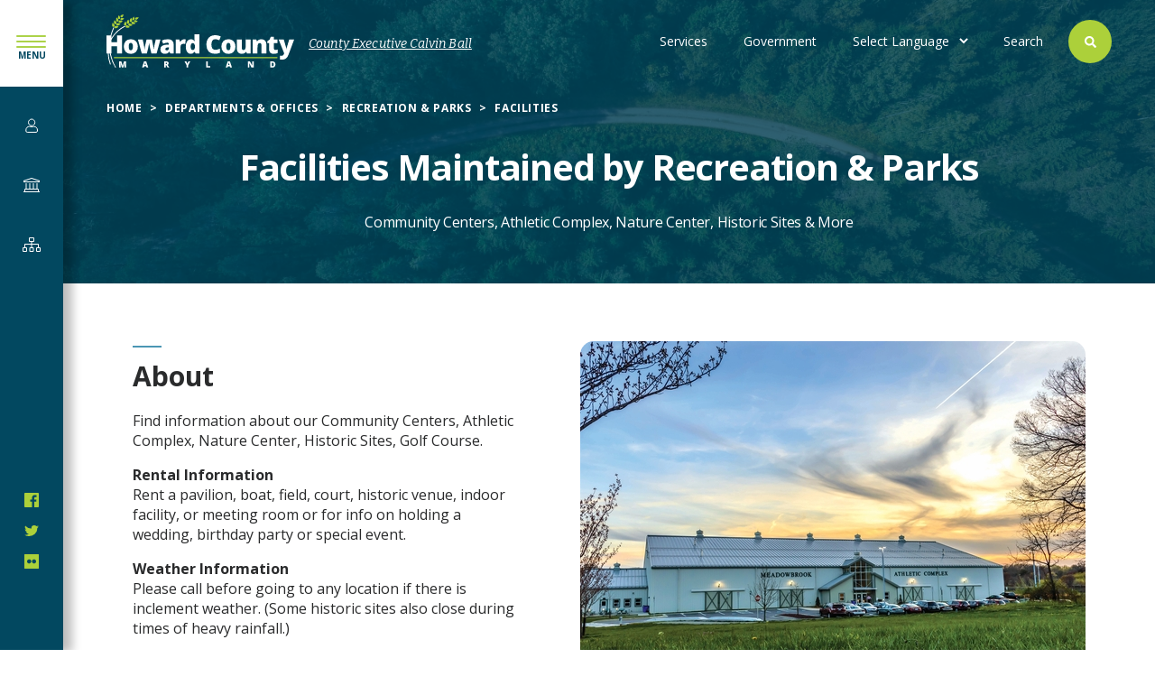

--- FILE ---
content_type: text/html; charset=UTF-8
request_url: https://www.howardcountymd.gov/facilities
body_size: 70943
content:
<!DOCTYPE html>
<html lang="en" dir="ltr" prefix="og: https://ogp.me/ns#">
  <head>
    <meta charset="utf-8" />
<link rel="canonical" href="https://www.howardcountymd.gov/facilities" />
<link rel="image_src" href="https://www.howardcountymd.gov/themes/hoco/img/hoco-metatag-default.jpg" />
<meta property="og:image" content="https://www.howardcountymd.gov/themes/hoco/img/hoco-metatag-default.jpg" />
<meta name="twitter:card" content="photo" />
<meta name="twitter:title" content="Facilities Maintained by Recreation &amp; Parks | Howard County" />
<meta name="twitter:image" content="https://www.howardcountymd.gov/themes/hoco/img/hoco-metatag-default.jpg" />
<meta name="Generator" content="Drupal 9 (https://www.drupal.org)" />
<meta name="MobileOptimized" content="width" />
<meta name="HandheldFriendly" content="true" />
<meta name="viewport" content="width=device-width, initial-scale=1.0" />
<link rel="icon" href="/themes/hoco/favicon.ico" type="image/vnd.microsoft.icon" />
<script>window.a2a_config=window.a2a_config||{};a2a_config.callbacks=[];a2a_config.overlays=[];a2a_config.templates={};a2a_config.icon_color = "#156B36";</script>

    <title>Facilities Maintained by Recreation &amp; Parks | Howard County</title>
    <link rel="stylesheet" media="all" href="/sites/default/files/css/css_4L4HCyPEgLlqOfghpX61TQHCxEM7jdQi0j_gsf7Cx_E.css" />
<link rel="stylesheet" media="all" href="/sites/default/files/css/css_3k5VJklhiqHErojMon1LLFT5k9MF2JiJXRK-FVhwnb4.css" />
<link rel="stylesheet" media="all" href="//fonts.googleapis.com/css?family=Open+Sans:400,600,700" />
<link rel="stylesheet" media="all" href="//fonts.googleapis.com/css?family=Bitter:400,400italic" />
<link rel="stylesheet" media="all" href="//fonts.googleapis.com/css?family=Source+Serif+Pro:400" />
<link rel="stylesheet" media="all" href="/sites/default/files/css/css_ayhHcAx1D_oeQ2GmIVErJdEuGwracqYO1wiGINCgrKM.css" />

    
      <script>window.dataLayer = window.dataLayer || []; window.dataLayer.push({"":"Howard County","userUid":0});</script>

      <!-- Google Tag Manager -->

      <script>(function(w,d,s,l,i){w[l]=w[l]||[];w[l].push({'gtm.start':
            new Date().getTime(),event:'gtm.js'});var f=d.getElementsByTagName(s)[0],
          j=d.createElement(s),dl=l!='dataLayer'?'&l='+l:'';j.async=true;j.src=
          'https://www.googletagmanager.com/gtm.js?id='+i+dl;f.parentNode.insertBefore(j,f);
        })(window,document,'script','dataLayer','GTM-MZBJ8DP');</script>
  </head>

  <body class="path-node page-node-type-page">
        <a href="#main-content" class="visually-hidden focusable skip-link">
      Skip to main content
    </a>

    

    <div class="responsive-menu-page-wrapper">
                    
  <div class="l-sidebar">
    <div class="l-sidebar--top">
      <div class="l-sidebar--top--branding">
        <a href="/" title="Home" rel="home" class="l-sidebar--top--branding-logo">
          <img src="/themes/hoco/logo-blue.svg" alt="Home">
        </a>
      </div>
      <div class="l-sidebar--menu-icon">
        <a href="/" class="l-sidebar--menu-icon-action" title="Open menu">

        </a>
      </div>
    </div>
      <div class="region l-sidebar__inner">
    <div id="block-responsivemenumobileicon" class="responsive-menu-toggle-wrapper responsive-menu-toggle block block-- block-responsive-menu block-responsive-menu-toggle block-responsive-menu-mobile-icon">
  
    
  
      <a id="toggle-icon" class="toggle responsive-menu-toggle-icon" title="Menu" href="#off-canvas">
  <span class="icon"></span><span class="label">Menu</span>
</a>
  </div>
<nav role="navigation" aria-labelledby="block-mainnavigationsidebar-menu" id="block-mainnavigationsidebar" class="block block-menu navigation menu--main-navigation-sidebar">
            
  <h2 class="visually-hidden" id="block-mainnavigationsidebar-menu">Main Navigation (sidebar)</h2>
  

        
              <ul class="menu">
                    <li class="menu-icon menu-icon-22 menu-item menu-item--collapsed">
        <a href="/services" data-drupal-link-system-path="node/26024">Services</a>
              </li>
                <li class="menu-icon menu-icon-33 menu-item menu-item--collapsed">
        <a href="/government" data-drupal-link-system-path="node/163">Government</a>
              </li>
                <li class="menu-icon menu-icon-34 menu-item menu-item--expanded menu-item--active-trail">
        <a href="/departments-offices" data-drupal-link-system-path="node/164">Departments &amp; Offices</a>
                                <ul class="menu">
                    <li class="menu-icon menu-icon-772 menu-item">
        <a href="/ada-coordination" data-drupal-link-system-path="taxonomy/term/80">ADA Coordination</a>
              </li>
                <li class="menu-icon menu-icon-41 menu-item menu-item--collapsed">
        <a href="/aging-independence" data-drupal-link-system-path="taxonomy/term/45">Aging &amp; Independence</a>
              </li>
                <li class="menu-icon menu-icon-1360 menu-item">
        <a href="/agriculture" data-drupal-link-system-path="taxonomy/term/4392">Agriculture</a>
              </li>
                <li class="menu-icon menu-icon-1076 menu-item menu-item--collapsed">
        <a href="/police/animal-control" data-drupal-link-system-path="taxonomy/term/102">Animal Control</a>
              </li>
                <li class="menu-icon menu-icon-42 menu-item menu-item--collapsed">
        <a href="/budget-office" data-drupal-link-system-path="taxonomy/term/46">Budget</a>
              </li>
                <li class="menu-icon menu-icon-1005 menu-item">
        <a href="/cable-administration" data-drupal-link-system-path="taxonomy/term/209">Cable Administration</a>
              </li>
                <li class="menu-icon menu-icon-43 menu-item menu-item--collapsed">
        <a href="/children-families" data-drupal-link-system-path="taxonomy/term/47">Children &amp; Families</a>
              </li>
                <li class="menu-icon menu-icon-44 menu-item menu-item--collapsed">
        <a href="/community-partnerships" data-drupal-link-system-path="taxonomy/term/48">Community Partnerships</a>
              </li>
                <li class="menu-icon menu-icon-532 menu-item menu-item--collapsed">
        <a href="/community-resources-services" data-drupal-link-system-path="taxonomy/term/129">Community Resources &amp; Services</a>
              </li>
                <li class="menu-icon menu-icon-49 menu-item menu-item--collapsed">
        <a href="/community-sustainability" data-drupal-link-system-path="taxonomy/term/53">Community Sustainability</a>
              </li>
                <li class="menu-icon menu-icon-1167 menu-item">
        <a href="/constituent-services" data-drupal-link-system-path="taxonomy/term/3021">Constituent Services</a>
              </li>
                <li class="menu-icon menu-icon-45 menu-item menu-item--collapsed">
        <a href="/consumer-protection" data-drupal-link-system-path="taxonomy/term/49">Consumer Protection</a>
              </li>
                <li class="menu-icon menu-icon-46 menu-item menu-item--collapsed">
        <a href="/corrections" data-drupal-link-system-path="taxonomy/term/50">Corrections</a>
              </li>
                <li class="menu-icon menu-icon-1117 menu-item menu-item--collapsed">
        <a href="/county-administration" data-drupal-link-system-path="taxonomy/term/86">County Administration</a>
              </li>
                <li class="menu-icon menu-icon-836 menu-item menu-item--collapsed">
        <a href="/disability-services" data-drupal-link-system-path="taxonomy/term/2497">Disability Services</a>
              </li>
                <li class="menu-icon menu-icon-47 menu-item">
        <a href="https://howardcountyeda.org/">Economic Development Authority</a>
              </li>
                <li class="menu-icon menu-icon-48 menu-item menu-item--collapsed">
        <a href="/emergency-management" data-drupal-link-system-path="taxonomy/term/52">Emergency Management</a>
              </li>
                <li class="menu-icon menu-icon-50 menu-item menu-item--collapsed">
        <a href="/finance" data-drupal-link-system-path="taxonomy/term/54">Finance</a>
              </li>
                <li class="menu-icon menu-icon-51 menu-item menu-item--collapsed">
        <a href="/fire-and-rescue-services" data-drupal-link-system-path="taxonomy/term/34">Fire &amp; Rescue</a>
              </li>
                <li class="menu-icon menu-icon-1431 menu-item">
        <a href="/general-services" data-drupal-link-system-path="taxonomy/term/4720">General Services</a>
              </li>
                <li class="menu-icon menu-icon-52 menu-item menu-item--collapsed">
        <a href="/health" data-drupal-link-system-path="taxonomy/term/55">Health</a>
              </li>
                <li class="menu-icon menu-icon-56 menu-item menu-item--collapsed">
        <a href="/housing-community-development" data-drupal-link-system-path="taxonomy/term/59">Housing &amp; Community Development</a>
              </li>
                <li class="menu-icon menu-icon-55 menu-item menu-item--collapsed">
        <a href="/human-resources" data-drupal-link-system-path="taxonomy/term/58">Human Resources</a>
              </li>
                <li class="menu-icon menu-icon-53 menu-item menu-item--collapsed">
        <a href="/OHRE" data-drupal-link-system-path="taxonomy/term/56">Human Rights &amp; Equity</a>
              </li>
                <li class="menu-icon menu-icon-54 menu-item">
        <a href="/human-trafficking-prevention" data-drupal-link-system-path="taxonomy/term/57">Human Trafficking Prevention</a>
              </li>
                <li class="menu-icon menu-icon-57 menu-item menu-item--collapsed">
        <a href="/inspections-licenses-permits" data-drupal-link-system-path="taxonomy/term/60">Inspections, Licenses &amp; Permits</a>
              </li>
                <li class="menu-icon menu-icon-58 menu-item">
        <a href="/office-law" data-drupal-link-system-path="taxonomy/term/61">Law</a>
              </li>
                <li class="menu-icon menu-icon-835 menu-item menu-item--collapsed">
        <a href="/office-local-childrens-board" data-drupal-link-system-path="taxonomy/term/2496">Local Children&#039;s Board</a>
              </li>
                <li class="menu-icon menu-icon-59 menu-item menu-item--collapsed">
        <a href="/planning-zoning" data-drupal-link-system-path="taxonomy/term/62">Planning &amp; Zoning</a>
              </li>
                <li class="menu-icon menu-icon-60 menu-item menu-item--collapsed">
        <a href="/police" data-drupal-link-system-path="taxonomy/term/33">Police</a>
              </li>
                <li class="menu-icon menu-icon-63 menu-item menu-item--collapsed">
        <a href="/procurement-contract-administration" data-drupal-link-system-path="taxonomy/term/64">Procurement &amp; Contract Administration</a>
              </li>
                <li class="menu-icon menu-icon-61 menu-item menu-item--collapsed">
        <a href="/public-information" data-drupal-link-system-path="taxonomy/term/63">Public Information</a>
              </li>
                <li class="menu-icon menu-icon-62 menu-item menu-item--collapsed">
        <a href="/public-works" data-drupal-link-system-path="taxonomy/term/35">Public Works</a>
              </li>
                <li class="menu-icon menu-icon-1072 menu-item menu-item--expanded menu-item--active-trail">
        <a href="/rap" data-drupal-link-system-path="taxonomy/term/17">Recreation &amp; Parks</a>
                                <ul class="menu">
                    <li class="menu-icon menu-icon-762 menu-item">
        <a href="/tr" data-drupal-link-system-path="node/21759">Accommodation Services</a>
              </li>
                <li class="menu-icon menu-icon-607 menu-item">
        <a href="/recreation-parks/programs" data-drupal-link-system-path="node/21301">Camps, Programs, Recreation &amp; Fitness</a>
              </li>
                <li class="menu-icon menu-icon-606 menu-item">
        <a href="/recreation-parks/recreational-licensed-child-care" data-drupal-link-system-path="node/21299">Child Care</a>
              </li>
                <li class="menu-icon menu-icon-611 menu-item menu-item--expanded menu-item--active-trail">
        <a href="/facilities" data-drupal-link-system-path="node/21312" class="is-active">Facilities</a>
                                <ul class="menu">
                    <li class="menu-icon menu-icon-1129 menu-item">
        <a href="/ecborail" data-drupal-link-system-path="taxonomy/term/2900">Baltimore &amp; Ohio Ellicott City Station Museum</a>
              </li>
                <li class="menu-icon menu-icon-869 menu-item">
        <a href="https://www.belmontmanormd.com">Belmont Manor &amp; Historic Park</a>
              </li>
                <li class="menu-icon menu-icon-870 menu-item">
        <a href="/facilities#bollman-truss-bridge-savage" data-drupal-link-system-path="node/21312" class="is-active">Bollman Truss Bridge</a>
              </li>
                <li class="menu-icon menu-icon-871 menu-item">
        <a href="/facilities#ellicott-city-colored-school-restored-ellicott-city" data-drupal-link-system-path="node/21312" class="is-active">Ellicott City Colored School, Restored</a>
              </li>
                <li class="menu-icon menu-icon-872 menu-item">
        <a href="/facilities#firehouse-museum-ellicott-city" data-drupal-link-system-path="node/21312" class="is-active">Firehouse Museum</a>
              </li>
                <li class="menu-icon menu-icon-1130 menu-item">
        <a href="/recreation-parks/gary-j-arthur-community-center" data-drupal-link-system-path="taxonomy/term/2896">Gary J. Arthur Community Center</a>
              </li>
                <li class="menu-icon menu-icon-1196 menu-item">
        <a href="/htcc" data-drupal-link-system-path="taxonomy/term/3434">Harriet Tubman Cultural Center</a>
              </li>
                <li class="menu-icon menu-icon-995 menu-item">
        <a href="/facilities#kiwanis-wallas-hall-ellicott-city" data-drupal-link-system-path="node/21312" class="is-active">Kiwanis-Wallas Hall</a>
              </li>
                <li class="menu-icon menu-icon-873 menu-item">
        <a href="/facilities#meadowbrook-athletic-complex-ellicott-city" data-drupal-link-system-path="node/21312" class="is-active">Meadowbrook Athletic Complex</a>
              </li>
                <li class="menu-icon menu-icon-1131 menu-item">
        <a href="/recreation-parks/north-laurel-community-center" data-drupal-link-system-path="taxonomy/term/2897">North Laurel Community Center</a>
              </li>
                <li class="menu-icon menu-icon-874 menu-item">
        <a href="/facilities#patapsco-female-institute-historic-park-ellicott-city" data-drupal-link-system-path="node/21312" class="is-active">Patapso Femal Institute Historic Park</a>
              </li>
                <li class="menu-icon menu-icon-875 menu-item">
        <a href="/facilities#pfeiffers-corner-schoolhouse-elkridge" data-drupal-link-system-path="node/21312" class="is-active">Pfeiffer&#039;s Corner Schoolhouse</a>
              </li>
                <li class="menu-icon menu-icon-1128 menu-item">
        <a href="/recreation-parks/robinson-nature-center" data-drupal-link-system-path="taxonomy/term/2898">Robinson Nature Center</a>
              </li>
                <li class="menu-icon menu-icon-1114 menu-item">
        <a href="/recreation-parks/rccc" data-drupal-link-system-path="taxonomy/term/2790">Roger Carter Community Center</a>
              </li>
                <li class="menu-icon menu-icon-876 menu-item">
        <a href="/facilities#thomas-isaac-log-cabin-ellicott-city" data-drupal-link-system-path="node/21312" class="is-active">Thomas Isaac Log Cabin</a>
              </li>
                <li class="menu-icon menu-icon-760 menu-item">
        <a href="https://www.timbersgolf.com/">Timbers at Troy</a>
              </li>
                <li class="menu-icon menu-icon-877 menu-item">
        <a href="/facilities#waverly-mansion-marriottsville" data-drupal-link-system-path="node/21312" class="is-active">Waverly Mansion</a>
              </li>
        </ul>
  
              </li>
                <li class="menu-icon menu-icon-878 menu-item">
        <a href="/recreation-parks/forms-publications" data-drupal-link-system-path="node/22477">Forms &amp; Publications</a>
              </li>
                <li class="menu-icon menu-icon-879 menu-item">
        <a href="https://www.howardcountymd.gov/recreation-parks/resource/recreation-parks-jobs">Job Opportunities</a>
              </li>
                <li class="menu-icon menu-icon-1277 menu-item">
        <a href="/recreation-parks/junior-counselor" data-drupal-link-system-path="node/22514">Junior Counselor</a>
              </li>
                <li class="menu-icon menu-icon-586 menu-item menu-item--collapsed">
        <a href="/natural-resources" data-drupal-link-system-path="node/21190">Natural Resources &amp; Park Rangers</a>
              </li>
                <li class="menu-icon menu-icon-529 menu-item menu-item--collapsed">
        <a href="/parks-playgrounds-trails" data-drupal-link-system-path="node/20922">Parks</a>
              </li>
                <li class="menu-icon menu-icon-1420 menu-item">
        <a href="/recreation-parks/public-garden" data-drupal-link-system-path="node/30385">Public Garden</a>
              </li>
                <li class="menu-icon menu-icon-1157 menu-item">
        <a href="/recreation-parks/resource/recreation-parks-advisory-board" data-drupal-link-system-path="node/25318">Recreation &amp; Parks Advisory Board</a>
              </li>
                <li class="menu-icon menu-icon-585 menu-item">
        <a href="/recreation-parks/rentals" data-drupal-link-system-path="node/21189">Rentals</a>
              </li>
                <li class="menu-icon menu-icon-928 menu-item">
        <a href="/recreation-parks/resource/special-events" data-drupal-link-system-path="node/26680">Special Events</a>
              </li>
                <li class="menu-icon menu-icon-612 menu-item">
        <a href="/recreation-parks/sponsorships-memorials" data-drupal-link-system-path="node/21313">Sponsors &amp; Memorials</a>
              </li>
                <li class="menu-icon menu-icon-929 menu-item">
        <a href="https://www.hcrpsports.org/">Sports &amp; Leagues</a>
              </li>
                <li class="menu-icon menu-icon-933 menu-item">
        <a href="/recreation-parks/staff-directory-inclement-weather-program-status-lines" data-drupal-link-system-path="node/22511">Staff Directory, Inclement Weather &amp; Program Status Lines</a>
              </li>
                <li class="menu-icon menu-icon-930 menu-item">
        <a href="/recreation-parks/therapeutic-recreation-accommodation-services">Therapeutic Recreation</a>
              </li>
                <li class="menu-icon menu-icon-931 menu-item">
        <a href="/recreation-parks/trips-tours">Trips &amp; Tours</a>
              </li>
                <li class="menu-icon menu-icon-609 menu-item menu-item--collapsed">
        <a href="/recreation-parks/volunteering" data-drupal-link-system-path="node/21310">Volunteering</a>
              </li>
        </ul>
  
              </li>
                <li class="menu-icon menu-icon-65 menu-item">
        <a href="/risk-management" data-drupal-link-system-path="taxonomy/term/65">Risk Management</a>
              </li>
                <li class="menu-icon menu-icon-851 menu-item">
        <a href="https://www.howardscd.org/">Soil Conservation</a>
              </li>
                <li class="menu-icon menu-icon-66 menu-item">
        <a href="/technology-communication-services" data-drupal-link-system-path="taxonomy/term/66">Technology &amp; Communications Services</a>
              </li>
                <li class="menu-icon menu-icon-67 menu-item menu-item--collapsed">
        <a href="/transportation" data-drupal-link-system-path="taxonomy/term/67">Transportation</a>
              </li>
                <li class="menu-icon menu-icon-68 menu-item menu-item--collapsed">
        <a href="/community-resources-services/veterans-military-families" data-drupal-link-system-path="taxonomy/term/68">Veterans &amp; Military Families</a>
              </li>
                <li class="menu-icon menu-icon-69 menu-item menu-item--collapsed">
        <a href="/workforce-development" data-drupal-link-system-path="taxonomy/term/69">Workforce Development</a>
              </li>
        </ul>
  
              </li>
        </ul>
  


  </nav>
<nav role="navigation" aria-labelledby="block-socialnetworkssidebar-menu" id="block-socialnetworkssidebar" class="block block-menu navigation menu--social-networks-sidebar">
            
  <h2 class="visually-hidden" id="block-socialnetworkssidebar-menu">Social Networks (Sidebar)</h2>
  

        
              <ul class="menu">
                    <li class="menu-icon menu-icon-23 menu-item">
        <a href="https://www.facebook.com/HoCoGov">@HoCoGov - Facebook</a>
              </li>
                <li class="menu-icon menu-icon-24 menu-item">
        <a href="https://twitter.com/hocogov">@HoCoGov - Twitter</a>
              </li>
                <li class="menu-icon menu-icon-1061 menu-item">
        <a href="https://www.flickr.com/photos/hocogov/">@HoCoGov - Flickr</a>
              </li>
        </ul>
  


  </nav>

  </div>

  </div>

<div class="l-page" homepage-hero-slider--false>
      <div class="l-precontent">
        <div class="region l-precontent__inner">
    <div data-drupal-messages-fallback class="hidden"></div>

  </div>

    </div>
  
            <header class="l-header" style="">
        <div class="region l-header__inner">
  <div class="views-exposed-form block block-- block-hoco-custom block-hoco-search block-" data-drupal-selector="views-exposed-form-search-block-1">
  
    
  
      <form action="/search" method="get" id="views-exposed-form-search-block-1" accept-charset="UTF-8">
  <div class="form--inline--outer">
  <div class="form--inline clearfix mytest">
    <div class="js-form-item form-item js-form-type-search-api-autocomplete form-type-search-api-autocomplete js-form-item-keywords form-item-keywords">
      <label for="edit-keywords">Enter your search</label>
        <input placeholder="What can we help you find?" data-drupal-selector="edit-keywords" data-search-api-autocomplete-search="search" class="form-autocomplete form-text" data-autocomplete-path="/search_api_autocomplete/search?display=block_1&amp;&amp;filter=keywords" type="text" id="edit-keywords" name="keywords" value="" size="30" maxlength="128" />

        </div>
<div data-drupal-selector="edit-actions" class="form-actions js-form-wrapper form-wrapper" id="edit-actions"><input data-drupal-selector="edit-submit-search" type="submit" id="edit-submit-search" value="Search" class="button js-form-submit form-submit" />
</div>

  </div>
</div>
<div class="results-wrapper--outer">
  
</div>
</form>

  </div>

  <div id="block-responsivemenumobileicon-2" class="responsive-menu-toggle-wrapper responsive-menu-toggle block block-- block-responsive-menu block-responsive-menu-toggle block-responsive-menu-mobile-icon">
  
    
  
      <a id="toggle-icon" class="toggle responsive-menu-toggle-icon" title="Menu" href="#off-canvas">
  <span class="icon"></span><span class="label">Menu</span>
</a>
  </div>
<div id="block-hoco-branding" class="block block--branding block-system block-system-branding-block">
            <a class="block--branding__logo" href="/" title="Home" rel="home">
        <img src="/themes/hoco/logo.svg" alt="Home" />
      </a>
        
          <div class="block--branding__name">
        <a href="/" title="Home" rel="home">Howard County</a>
      </div>
    
      </div>


<nav role="navigation" aria-labelledby="block-utilitymenu-menu" id="block-utilitymenu" class="block block-menu navigation menu--utility-menu">
            
  <h2 class="visually-hidden" id="block-utilitymenu-menu">Utility Menu</h2>
  

        
              <ul class="menu">
                    <li class="menu-icon menu-icon-3 menu-item">
        <a href="/county-executive" data-drupal-link-system-path="taxonomy/term/71">County Executive Calvin Ball</a>
              </li>
        </ul>
  


  </nav>
<nav role="navigation" aria-labelledby="block-hoco-main-menu-menu" id="block-hoco-main-menu" class="block block-menu navigation menu--main">
            
  <h2 class="visually-hidden" id="block-hoco-main-menu-menu">Main navigation</h2>
  

        <button class="menu-main-toggle" aria-label="Expand or collapse the main menu navigation">
  <div class="menu-icon">
    <div class="menu-icon__bar"></div>
    <div class="menu-icon__bar"></div>
    <div class="menu-icon__bar"></div>
  </div>
</button>



              <ul class="main-menu">
    

                      <li class="menu-icon menu-icon-15 menu-item">
          <a href="/services" data-drupal-link-system-path="node/26024">Services</a>
                  </li>
                      <li class="menu-icon menu-icon-1164 menu-item">
          <a href="/government" data-drupal-link-system-path="node/163">Government</a>
                  </li>
                      <li class="search menu-icon menu-icon-14 menu-item">
          <a href="/search" data-drupal-link-system-path="node/20779">Search</a>
                  </li>
      
          </ul>
    
  



  </nav>
<div id="block-gtranslate" class="block block-- block-gtranslate block-gtranslate-block">
  
    
  
      
<div class="gtranslate">
<script>eval(unescape("eval%28function%28p%2Ca%2Cc%2Ck%2Ce%2Cr%29%7Be%3Dfunction%28c%29%7Breturn%28c%3Ca%3F%27%27%3Ae%28parseInt%28c/a%29%29%29+%28%28c%3Dc%25a%29%3E35%3FString.fromCharCode%28c+29%29%3Ac.toString%2836%29%29%7D%3Bif%28%21%27%27.replace%28/%5E/%2CString%29%29%7Bwhile%28c--%29r%5Be%28c%29%5D%3Dk%5Bc%5D%7C%7Ce%28c%29%3Bk%3D%5Bfunction%28e%29%7Breturn%20r%5Be%5D%7D%5D%3Be%3Dfunction%28%29%7Breturn%27%5C%5Cw+%27%7D%3Bc%3D1%7D%3Bwhile%28c--%29if%28k%5Bc%5D%29p%3Dp.replace%28new%20RegExp%28%27%5C%5Cb%27+e%28c%29+%27%5C%5Cb%27%2C%27g%27%29%2Ck%5Bc%5D%29%3Breturn%20p%7D%28%276%207%28a%2Cb%29%7Bn%7B4%282.9%29%7B3%20c%3D2.9%28%22o%22%29%3Bc.p%28b%2Cf%2Cf%29%3Ba.q%28c%29%7Dg%7B3%20c%3D2.r%28%29%3Ba.s%28%5C%27t%5C%27+b%2Cc%29%7D%7Du%28e%29%7B%7D%7D6%20h%28a%29%7B4%28a.8%29a%3Da.8%3B4%28a%3D%3D%5C%27%5C%27%29v%3B3%20b%3Da.w%28%5C%27%7C%5C%27%29%5B1%5D%3B3%20c%3B3%20d%3D2.x%28%5C%27y%5C%27%29%3Bz%283%20i%3D0%3Bi%3Cd.5%3Bi++%294%28d%5Bi%5D.A%3D%3D%5C%27B-C-D%5C%27%29c%3Dd%5Bi%5D%3B4%282.j%28%5C%27k%5C%27%29%3D%3DE%7C%7C2.j%28%5C%27k%5C%27%29.l.5%3D%3D0%7C%7Cc.5%3D%3D0%7C%7Cc.l.5%3D%3D0%29%7BF%286%28%29%7Bh%28a%29%7D%2CG%29%7Dg%7Bc.8%3Db%3B7%28c%2C%5C%27m%5C%27%29%3B7%28c%2C%5C%27m%5C%27%29%7D%7D%27%2C43%2C43%2C%27%7C%7Cdocument%7Cvar%7Cif%7Clength%7Cfunction%7CGTranslateFireEvent%7Cvalue%7CcreateEvent%7C%7C%7C%7C%7C%7Ctrue%7Celse%7CdoGTranslate%7C%7CgetElementById%7Cgoogle_translate_element2%7CinnerHTML%7Cchange%7Ctry%7CHTMLEvents%7CinitEvent%7CdispatchEvent%7CcreateEventObject%7CfireEvent%7Con%7Ccatch%7Creturn%7Csplit%7CgetElementsByTagName%7Cselect%7Cfor%7CclassName%7Cgoog%7Cte%7Ccombo%7Cnull%7CsetTimeout%7C500%27.split%28%27%7C%27%29%2C0%2C%7B%7D%29%29"))</script><style>
#goog-gt-tt {display:none !important;}
.goog-te-banner-frame {display:none !important;}
.goog-te-menu-value:hover {text-decoration:none !important;}
body {top:0 !important;}
#google_translate_element2 {display:none!important;}</style><div id="google_translate_element2"></div>
<script>function googleTranslateElementInit2() {new google.translate.TranslateElement({pageLanguage: 'en', autoDisplay: false}, 'google_translate_element2');}</script>
<script src="https://translate.google.com/translate_a/element.js?cb=googleTranslateElementInit2"></script><select onchange="doGTranslate(this);" id="gtranslate_selector" class="notranslate" aria-label="Website Language Selector"><option value="">Select Language</option><option value="en|en" style="font-weight:bold;background:url('/modules/contrib/gtranslate/gtranslate-files/16l.png') no-repeat scroll 0 -0px;padding-left:18px;">English</option><option value="en|zh-CN" style="background:url('/modules/contrib/gtranslate/gtranslate-files/16l.png') no-repeat scroll 0 -48px;padding-left:18px;">Chinese (Simplified)</option><option value="en|zh-TW" style="background:url('/modules/contrib/gtranslate/gtranslate-files/16l.png') no-repeat scroll 0 -64px;padding-left:18px;">Chinese (Traditional)</option><option value="en|fr" style="background:url('/modules/contrib/gtranslate/gtranslate-files/16l.png') no-repeat scroll 0 -160px;padding-left:18px;">French</option><option value="en|de" style="background:url('/modules/contrib/gtranslate/gtranslate-files/16l.png') no-repeat scroll 0 -176px;padding-left:18px;">German</option><option value="en|hi" style="background:url('/modules/contrib/gtranslate/gtranslate-files/16l.png') no-repeat scroll 0 -208px;padding-left:18px;">Hindi</option><option value="en|ko" style="background:url('/modules/contrib/gtranslate/gtranslate-files/16l.png') no-repeat scroll 0 -256px;padding-left:18px;">Korean</option><option value="en|my" style="background:url('/modules/contrib/gtranslate/gtranslate-files/16l.png') no-repeat scroll 0 -1296px;padding-left:18px;">Myanmar (Burmese)</option><option value="en|pt" style="background:url('/modules/contrib/gtranslate/gtranslate-files/16l.png') no-repeat scroll 0 -304px;padding-left:18px;">Portuguese</option><option value="en|ru" style="background:url('/modules/contrib/gtranslate/gtranslate-files/16l.png') no-repeat scroll 0 -336px;padding-left:18px;">Russian</option><option value="en|es" style="background:url('/modules/contrib/gtranslate/gtranslate-files/16l.png') no-repeat scroll 0 -352px;padding-left:18px;">Spanish</option><option value="en|ur" style="background:url('/modules/contrib/gtranslate/gtranslate-files/16l.png') no-repeat scroll 0 -912px;padding-left:18px;">Urdu</option></select>
</div>
  </div>
<div id="block-sitewidealert" class="block block-- block-sitewide-alert-block block-sitewide-alert">
  
    
  
      <div data-sitewide-alert></div>
  </div>
<div class="views-element-container block block-- block-views block-views-blockhero-hero block-" id="block-views-block-hero-hero">
  
    
  
      <div><div class="view view-hero view-id-hero view-display-id-hero js-view-dom-id-3f9950643c7a36c2defeb09d595a11ba313e3ab6bf535362b3dede6d5867b592">
  
    
      
      <div class="view-content">
          <div class="views-row">

<div class="hero hero--page ">
      <div class="hero__breadcrumbs">
      <div id="block-hoco-breadcrumbs" class="block block-- block-system block-system-breadcrumb-block block-breadcrumbs">
  
    
  
        <nav class="breadcrumb" role="navigation" aria-labelledby="system-breadcrumb">
    <h2 id="system-breadcrumb" class="visually-hidden">Breadcrumb</h2>
    <ol>
          <li>
                  <a href="/">Home</a>
              </li>
          <li>
                  <a href="/departments-offices">Departments & Offices</a>
              </li>
          <li>
                  <a href="/rap">Recreation & Parks</a>
              </li>
          <li>
                  Facilities
              </li>
        </ol>
  </nav>

  </div>

    </div>  
    
  <div class="hero__container">
          <div class="hero__left">
                
          <h1 class="hero__title">Facilities Maintained by Recreation &amp; Parks</h1>
                  
            <div class="hero__description"><p>Community Centers, Athletic Complex, Nature Center, Historic Sites &amp; More</p></div>
                    <div class="hero__footer">
              
                  

                
          </div>          
              </div>
      <div class="hero__right">
                     
      </div>       
            
  </div>
</div>  </div>

    </div>
  
      
          </div>
</div>

  </div>

</div>


      </header>
      

      <main class="l-content">
      <a id="main-content" tabindex="-1"></a>
        <div class="region l-content__inner">
    <div id="block-hoco-content" class="block--main block block-system block-system-main-block">
  
    
      



  

<article  role="article" class="node-generic node-split--page node--id--21312">
  <div class="node__content node-generic__container">
    <div class="node-generic__main ">
              

  <div class="paragraph paragraph--image-text-feature paragraph--image-text-feature--default paragraph--type--image-text-feature paragraph--view-mode--default l-orientation--right paragraph--aligned-image-feature paragraph--aligned-image-feature--light full-width">
    <div class="paragraph--aligned-image-feature__container-outer">
      <div class="paragraph--aligned-image-feature__container" id="about">
                  <div class="l-aligned-image-feature__text">
                          <h2 class="aligned-image-feature__heading">About</h2>
            
                          <div class="aligned-image-feature__description"><p>Find information about our Community Centers, Athletic Complex, Nature Center, Historic Sites, Golf Course.</p>

<p><strong>Rental Information</strong><br />
Rent a pavilion, boat, field, court, historic venue, indoor facility, or meeting room or for info on holding a wedding, birthday party or special event.</p>

<p><strong>Weather Information</strong><br />
Please call before going to any location if there is inclement weather. (Some historic sites also close during times of heavy rainfall.)</p></div>
            
                                        <div class="aligned-image-feature__link">
                                  <a href="/recreation-parks/rentals" title="Reserve a space today " class="button--standard">
                    Reserve a space today 
                  </a>
                              </div>
                      </div>

          <div class="l-aligned-image-feature__image">
                            <img src="/sites/default/files/styles/image_560_x_408_/public/2025-09/meadowbrook%20sunset.jpg?itok=hda4Ofcp" width="560" height="408" alt="Meadowbrook at sunset" loading="lazy" class="image-style-image-560-x-408-" />



                      </div>
              </div>
    </div>
  </div>

  <div class="paragraph paragraph--accordion paragraph--accordion--default paragraph--type--accordion paragraph--view-mode--default paragraph--accordion--dark component--dark full-width">
    <div class="paragraph--accordion__container" id="community--nature-centers--activity-room">
                        <h2 class="paragraph--accordion__title">
            Community &amp; Nature Centers &amp; Activity Room
          </h2>
        
                  <div class="paragraph--accordion__items">
            

  <div class="accordion accordion--collapsed paragraph paragraph--type--accordion-item paragraph--view-mode--default">
    
      <div class="accordion__title accordion__trigger--toggle-accordion" id="gary-j-arthur-community-center-cooksville">
        
  <div class="field field--name-repeat-title field--type-string field--label-visually_hidden">
    <div class="field__label visually-hidden">Title</div>
              <h3 class="field__item">Gary J. Arthur Community Center (Cooksville)</h3>
          </div>


        <button class="accordion__toggle accordion__trigger--toggle-accordion">
          <span class="accordion__toggle-label visually-hidden">expand and show content</span>
          <div class="accordion__toggle-icon">
            <div class="accordion__toggle-icon-horizontal"></div>
            <div class="accordion__toggle-icon-vertical"></div>
          </div>
        </button>
      </div>

      <div class="accordion__content">
        
  <div class="clearfix text-formatted field field--name-repeat-content field--type-text-long field--label-visually_hidden">
    <div class="field__label visually-hidden">Content</div>
              <div class="field__item"><p><a href="https://www.google.com/maps/place/Gary+J.+Arthur+Community+Center/@39.3054877,-77.024359,17z/data=!4m13!1m7!3m6!1s0x89c8289074ecc9f5:0xe80312f882fc650c!2s2400+MD-97,+Cooksville,+MD+21723!3b1!8m2!3d39.3057121!4d-77.0222618!3m4!1s0x89c828900b8229f5:0x90bda282a63fd56e!8m2!3d39.3052223!4d-77.022239">2400 MD 97, Cooksville, MD 21723</a></p>

<p>410-313-4840</p></div>
          </div>

                  <div class="accordion__button">
                          <a href="/recreation-parks/gary-j-arthur-community-center" title="Center&#039;s Information" class="button">
                Center&#039;s Information
              </a>
                          <a href="https://anc.apm.activecommunities.com/howardcounty/activity/search?onlineSiteId=0&amp;activity_select_param=2&amp;site_ids=4&amp;viewMode=list" title="Programs &amp; Special Events" class="button">
                Programs &amp; Special Events
              </a>
                      </div>
              </div>

      </div>




  <div class="accordion accordion--collapsed paragraph paragraph--type--accordion-item paragraph--view-mode--default">
    
      <div class="accordion__title accordion__trigger--toggle-accordion" id="north-laurel-community-center-laurel">
        
  <div class="field field--name-repeat-title field--type-string field--label-visually_hidden">
    <div class="field__label visually-hidden">Title</div>
              <h3 class="field__item">North Laurel Community Center (Laurel)</h3>
          </div>


        <button class="accordion__toggle accordion__trigger--toggle-accordion">
          <span class="accordion__toggle-label visually-hidden">expand and show content</span>
          <div class="accordion__toggle-icon">
            <div class="accordion__toggle-icon-horizontal"></div>
            <div class="accordion__toggle-icon-vertical"></div>
          </div>
        </button>
      </div>

      <div class="accordion__content">
        
  <div class="clearfix text-formatted field field--name-repeat-content field--type-text-long field--label-visually_hidden">
    <div class="field__label visually-hidden">Content</div>
              <div class="field__item"><p><a href="https://www.google.com/maps?ll=39.116136,-76.836148&amp;z=16&amp;t=m&amp;hl=en-US&amp;gl=US&amp;mapclient=embed&amp;q=9411+Whiskey+Bottom+Rd+Laurel,+MD+20723">9411 Whiskey Bottom Rd, Laurel, MD 20723</a></p>

<p>410-313-0390</p></div>
          </div>

                  <div class="accordion__button">
                          <a href="/recreation-parks/north-laurel-community-center" title="Center&#039;s Information" class="button">
                Center&#039;s Information
              </a>
                          <a href="https://anc.apm.activecommunities.com/howardcounty/activity/search?onlineSiteId=0&amp;activity_select_param=2&amp;site_ids=24&amp;viewMode=list" title="Programs &amp; Special Events " class="button">
                Programs &amp; Special Events 
              </a>
                      </div>
              </div>

      </div>




  <div class="accordion accordion--collapsed paragraph paragraph--type--accordion-item paragraph--view-mode--default">
    
      <div class="accordion__title accordion__trigger--toggle-accordion" id="roger-carter-community-center-ellicott-city">
        
  <div class="field field--name-repeat-title field--type-string field--label-visually_hidden">
    <div class="field__label visually-hidden">Title</div>
              <h3 class="field__item">Roger Carter Community Center (Ellicott City)</h3>
          </div>


        <button class="accordion__toggle accordion__trigger--toggle-accordion">
          <span class="accordion__toggle-label visually-hidden">expand and show content</span>
          <div class="accordion__toggle-icon">
            <div class="accordion__toggle-icon-horizontal"></div>
            <div class="accordion__toggle-icon-vertical"></div>
          </div>
        </button>
      </div>

      <div class="accordion__content">
        
  <div class="clearfix text-formatted field field--name-repeat-content field--type-text-long field--label-visually_hidden">
    <div class="field__label visually-hidden">Content</div>
              <div class="field__item"><p><a href="https://www.google.com/maps?ll=39.272721,-76.804786&amp;z=15&amp;t=m&amp;hl=en-US&amp;gl=US&amp;mapclient=embed&amp;q=3000+Milltowne+Dr+Ellicott+City,+MD+21043">3000 Milltowne Dr, Ellicott City, MD 21043</a></p>

<p>410-313-2764</p></div>
          </div>

                  <div class="accordion__button">
                          <a href="/recreation-parks/roger-carter-community-center" title="Center&#039;s Information" class="button">
                Center&#039;s Information
              </a>
                          <a href="https://anc.apm.activecommunities.com/howardcounty/activity/search?onlineSiteId=0&amp;activity_select_param=2&amp;site_ids=29&amp;viewMode=list" title="Programs &amp; Special Events " class="button">
                Programs &amp; Special Events 
              </a>
                      </div>
              </div>

      </div>




  <div class="accordion accordion--collapsed paragraph paragraph--type--accordion-item paragraph--view-mode--default">
    
      <div class="accordion__title accordion__trigger--toggle-accordion" id="robinson-nature-center-columbia">
        
  <div class="field field--name-repeat-title field--type-string field--label-visually_hidden">
    <div class="field__label visually-hidden">Title</div>
              <h3 class="field__item">Robinson Nature Center (Columbia)</h3>
          </div>


        <button class="accordion__toggle accordion__trigger--toggle-accordion">
          <span class="accordion__toggle-label visually-hidden">expand and show content</span>
          <div class="accordion__toggle-icon">
            <div class="accordion__toggle-icon-horizontal"></div>
            <div class="accordion__toggle-icon-vertical"></div>
          </div>
        </button>
      </div>

      <div class="accordion__content">
        
  <div class="clearfix text-formatted field field--name-repeat-content field--type-text-long field--label-visually_hidden">
    <div class="field__label visually-hidden">Content</div>
              <div class="field__item"><p><span><span><span><span><span><span><span><span><a href="https://www.google.com/maps?ll=39.190158,-76.89489&amp;z=15&amp;t=m&amp;hl=en-US&amp;gl=US&amp;mapclient=embed&amp;q=6692+Cedar+Ln+Columbia,+MD+21044">6692 Cedar Lane Columbia, MD 21044</a></span></span></span></span></span></span></span></span></p>

<p><span><span><span><span><span><span><span><span>410-313-0400</span></span></span></span></span></span></span></span></p></div>
          </div>

                  <div class="accordion__button">
                          <a href="https://www.howardcountymd.gov/recreation-parks/RobinsonNatureCenter" title="Center&#039;s Information" class="button">
                Center&#039;s Information
              </a>
                          <a href="https://anc.apm.activecommunities.com/howardcounty/activity/search?onlineSiteId=0&amp;activity_select_param=2&amp;site_ids=26&amp;viewMode=list" title="Programs &amp; Special Events" class="button">
                Programs &amp; Special Events
              </a>
                      </div>
              </div>

      </div>




  <div class="accordion accordion--collapsed paragraph paragraph--type--accordion-item paragraph--view-mode--default">
    
      <div class="accordion__title accordion__trigger--toggle-accordion" id="kiwanis-wallas-hall-ellicott-city">
        
  <div class="field field--name-repeat-title field--type-string field--label-visually_hidden">
    <div class="field__label visually-hidden">Title</div>
              <h3 class="field__item">Kiwanis-Wallas Hall (Ellicott City)</h3>
          </div>


        <button class="accordion__toggle accordion__trigger--toggle-accordion">
          <span class="accordion__toggle-label visually-hidden">expand and show content</span>
          <div class="accordion__toggle-icon">
            <div class="accordion__toggle-icon-horizontal"></div>
            <div class="accordion__toggle-icon-vertical"></div>
          </div>
        </button>
      </div>

      <div class="accordion__content">
        
  <div class="clearfix text-formatted field field--name-repeat-content field--type-text-long field--label-visually_hidden">
    <div class="field__label visually-hidden">Content</div>
              <div class="field__item"><p><span><span><span><span><span><span><span><span><a href="https://www.google.com/maps?ll=39.280047,-76.875068&amp;z=15&amp;t=m&amp;hl=en-US&amp;gl=US&amp;mapclient=embed&amp;q=3300+Norberts+Way+Ellicott+City,+MD+21042">3300 Norberts Way, Ellicott City, MD 21042</a></span></span></span></span></span></span></span></span></p>

<p><span><span><span><span><span><span><span><span>410-313-2637</span></span></span></span></span></span></span></span></p>

<p><span><span><span><span><span><span><span><span>Open based on programs.</span></span></span></span></span></span></span></span></p>

<p><span><span><span><span><span><span><span><span>Perfect for larger events with a banquet capacity of 200 people. Room dividers can partition the facility into three areas.</span></span></span></span></span></span></span></span></p>

<p><strong>Rentals </strong></p>

<table><thead><tr><th>Facility</th>
			<th>Capacity</th>
			<th>
			<p>Hourly Charge<br />
			(HC Resident)</p>
			</th>
			<th>Hourly Charge<br />
			(HC Non-Resident)</th>
			<th>Hourly Charge<br />
			(HC Non-Profit)</th>
		</tr></thead><tbody><tr><td>Full Facility </td>
			<td>200</td>
			<td>$140</td>
			<td>$150</td>
			<td>$125</td>
		</tr><tr><td>Half Facility </td>
			<td>100</td>
			<td>$80</td>
			<td>$90</td>
			<td>$70</td>
		</tr></tbody></table><p>To inquire about rental availability or for more information, contact Joynel Young, <span><span><span><span><span><span><span><span>410-313-2637 or <a href="mailto:jkyoung@howardcountymd.gov">jkyoung@howardcountymd.gov</a>.</span></span></span></span></span></span></span></span></p>

<p> </p></div>
          </div>

                  <div class="accordion__button">
                          <a href="https://anc.apm.activecommunities.com/howardcounty/activity/search?onlineSiteId=0&amp;activity_select_param=2&amp;center_ids=48&amp;viewMode=list" title="Programs &amp; Special Events" class="button">
                Programs &amp; Special Events
              </a>
                      </div>
              </div>

      </div>



          </div>
        
                  </div>
  </div>

  <div class="paragraph paragraph--accordion paragraph--accordion--default paragraph--type--accordion paragraph--view-mode--default full-width">
    <div class="paragraph--accordion__container" id="community-center-memberships">
                        <h2 class="paragraph--accordion__title">
            Community Center Memberships
          </h2>
        
                  <div class="paragraph--accordion__items">
            

  <div class="accordion accordion--collapsed paragraph paragraph--type--accordion-item paragraph--view-mode--default">
    
      <div class="accordion__title accordion__trigger--toggle-accordion" id="annual-center-membership">
        
  <div class="field field--name-repeat-title field--type-string field--label-visually_hidden">
    <div class="field__label visually-hidden">Title</div>
              <h3 class="field__item">Annual Center Membership</h3>
          </div>


        <button class="accordion__toggle accordion__trigger--toggle-accordion">
          <span class="accordion__toggle-label visually-hidden">expand and show content</span>
          <div class="accordion__toggle-icon">
            <div class="accordion__toggle-icon-horizontal"></div>
            <div class="accordion__toggle-icon-vertical"></div>
          </div>
        </button>
      </div>

      <div class="accordion__content">
        
  <div class="clearfix text-formatted field field--name-repeat-content field--type-text-long field--label-visually_hidden">
    <div class="field__label visually-hidden">Content</div>
              <div class="field__item"><p>The Center Membership gives you access to three community centers including Roger Carter, Gary J. Arthur, and North Laurel Community Center. These memberships provide patrons access to the gymnasium (basketball/volleyball courts) and walking track only. For access to the fitness equipment and/or pool see Fit4U or Go50+ Memberships. </p>

<table><thead><tr><th><strong>Membership </strong></th>
			<th><strong>Resident Rate    </strong></th>
			<th><strong>Nonresident Rate  </strong> </th>
		</tr></thead><tbody><tr><td>Annual (3 yrs+)</td>
			<td>$40 </td>
			<td>$60</td>
		</tr><tr><td>Card Replacement Fee   </td>
			<td>$10</td>
			<td>$10</td>
		</tr></tbody></table><p><em>*Ages 15 years and under must be accompanied by an adult over 18 years old at all times; exceptions made during Teen Zone.</em></p></div>
          </div>

              </div>

      </div>




  <div class="accordion accordion--collapsed paragraph paragraph--type--accordion-item paragraph--view-mode--default">
    
      <div class="accordion__title accordion__trigger--toggle-accordion" id="fit4u-memberships3-49-yrs">
        
  <div class="field field--name-repeat-title field--type-string field--label-visually_hidden">
    <div class="field__label visually-hidden">Title</div>
              <h3 class="field__item">Fit4U Memberships (3-49 yrs)</h3>
          </div>


        <button class="accordion__toggle accordion__trigger--toggle-accordion">
          <span class="accordion__toggle-label visually-hidden">expand and show content</span>
          <div class="accordion__toggle-icon">
            <div class="accordion__toggle-icon-horizontal"></div>
            <div class="accordion__toggle-icon-vertical"></div>
          </div>
        </button>
      </div>

      <div class="accordion__content">
        
  <div class="clearfix text-formatted field field--name-repeat-content field--type-text-long field--label-visually_hidden">
    <div class="field__label visually-hidden">Content</div>
              <div class="field__item"><p>The Fit4U Membership gives you access to three community centers including Roger Carter, Gary J. Arthur, and North Laurel Community Center. These memberships provide patrons access to the fitness and aerobics/dance rooms at open (non-class) times, use of the gymnasiums during open and drop-in programs, access to the game rooms, and access to the pool at Roger Carter. There are also discounts on center activities and events. Receive 5% off of two or more Fit4U memberships of the same length purchased or renewed at the same time.</p>

<table><thead><tr><th><strong>Membership (</strong>3-12 yrs)*<strong> </strong></th>
			<th><strong>Resident Rate   </strong></th>
			<th><strong>Nonresident Rate   </strong></th>
		</tr></thead><tbody><tr><td>12 Months</td>
			<td>$105 </td>
			<td> $130</td>
		</tr><tr><td>6 Months</td>
			<td>$70</td>
			<td> $90</td>
		</tr><tr><td>3 Months</td>
			<td>$45</td>
			<td> $55</td>
		</tr><tr><td>1 Month</td>
			<td>$20 </td>
			<td> $25</td>
		</tr></tbody></table><table><thead><tr><th><strong>Membership (</strong>13-49 yrs)** <strong> </strong></th>
			<th><strong>Resident Rate   </strong></th>
			<th><strong>Nonresident Rate   </strong></th>
		</tr></thead><tbody><tr><td>12 Months</td>
			<td> $375</td>
			<td>$450 </td>
		</tr><tr><td>6 Months</td>
			<td> $225</td>
			<td>$280</td>
		</tr><tr><td>3 Months</td>
			<td> $130</td>
			<td>$170</td>
		</tr><tr><td>1 Month</td>
			<td> $50</td>
			<td>$65</td>
		</tr></tbody></table><p><em>*Permitted use of pool, gymnasium and walking track. Must be accompanied by an adult over 18 years old at all times; exceptions made during Teen Zone.</em></p>

<p><em>**Members ages 13-15 years old must first complete a mandatory orientation with the fitness coordinator and <em>must be accompanied by an adult over 18 years old at all times; exceptions made during Teen Zone.</em></em></p></div>
          </div>

              </div>

      </div>




  <div class="accordion accordion--collapsed paragraph paragraph--type--accordion-item paragraph--view-mode--default">
    
      <div class="accordion__title accordion__trigger--toggle-accordion" id="go50-memberships50-yrs">
        
  <div class="field field--name-repeat-title field--type-string field--label-visually_hidden">
    <div class="field__label visually-hidden">Title</div>
              <h3 class="field__item">Go50+ Memberships (50 yrs+)</h3>
          </div>


        <button class="accordion__toggle accordion__trigger--toggle-accordion">
          <span class="accordion__toggle-label visually-hidden">expand and show content</span>
          <div class="accordion__toggle-icon">
            <div class="accordion__toggle-icon-horizontal"></div>
            <div class="accordion__toggle-icon-vertical"></div>
          </div>
        </button>
      </div>

      <div class="accordion__content">
        
  <div class="clearfix text-formatted field field--name-repeat-content field--type-text-long field--label-visually_hidden">
    <div class="field__label visually-hidden">Content</div>
              <div class="field__item"><p>The Go50+ membership packages are designed to enhance the quality of life for the 50+ adult population that lives, works and plays in Howard County. Howard County Recreation &amp; Parks and Office on Aging partnered together to provide packages that are designed to give individuals access to meet their health and wellness needs.  </p>

<table><thead><tr><th><strong>Package</strong></th>
			<th><strong>Resident Rate </strong></th>
			<th><strong>Nonresident Rate</strong> </th>
		</tr></thead><tbody><tr><td>50+ Centers*</td>
			<td>FREE</td>
			<td>FREE </td>
		</tr><tr><td>Go50+ Fitness**</td>
			<td><em>$89/year starting Jan 1, 2024</em></td>
			<td><em>$125/year starting Jan 1, 2024</em></td>
		</tr><tr><td>Go50+ Pool***</td>
			<td><em>$210/year starting Jan 1, 2024</em></td>
			<td><em>$270/year starting Jan 1, 2024</em></td>
		</tr></tbody></table><p>*Access to game rooms, gymnasiums, walking tracks, and wellness programs at Gary J. Arthur and N. Laurel Community Centers and all Howard County 50+ Centers.</p>

<p>**Access to all 50+ Center package benefits and fitness and dance/aerobics rooms at all three community centers and 50+ centers.</p>

<p>***Access to all 50+ Center and Fitness package benefits and access to the pool during open swim hours.</p></div>
          </div>

              </div>

      </div>



          </div>
        
                  </div>
  </div>

  <div class="paragraph paragraph--accordion paragraph--accordion--default paragraph--type--accordion paragraph--view-mode--default paragraph--accordion--dark component--dark full-width">
    <div class="paragraph--accordion__container" id="historic-sites">
                        <h2 class="paragraph--accordion__title">
            Historic Sites
          </h2>
        
                  <div class="paragraph--accordion__items">
            

  <div class="accordion accordion--collapsed paragraph paragraph--type--accordion-item paragraph--view-mode--default">
    
      <div class="accordion__title accordion__trigger--toggle-accordion" id="baltimore--ohio-ellicott-city-station-museum-ellicott-city">
        
  <div class="field field--name-repeat-title field--type-string field--label-visually_hidden">
    <div class="field__label visually-hidden">Title</div>
              <h3 class="field__item">Baltimore &amp; Ohio Ellicott City Station Museum (Ellicott City)</h3>
          </div>


        <button class="accordion__toggle accordion__trigger--toggle-accordion">
          <span class="accordion__toggle-label visually-hidden">expand and show content</span>
          <div class="accordion__toggle-icon">
            <div class="accordion__toggle-icon-horizontal"></div>
            <div class="accordion__toggle-icon-vertical"></div>
          </div>
        </button>
      </div>

      <div class="accordion__content">
        
  <div class="clearfix text-formatted field field--name-repeat-content field--type-text-long field--label-visually_hidden">
    <div class="field__label visually-hidden">Content</div>
              <div class="field__item"><article class="align-center media media--type-image media--view-mode-default"><div class="field field--name-field-media-image field--type-image field--label-visually_hidden">
    <div class="field__label visually-hidden">Image</div>
              <div class="field__item">  <img src="/sites/default/files/styles/text_default/public/2021-07/heritage%20web_bo.jpg?itok=0aTce7WJ" width="400" height="267" alt="heritage web_b&amp;o" loading="lazy" class="image-style-text-default" /></div>
          </div>

  </article><p><a href="https://www.google.com/maps?ll=39.267656,-76.79499&amp;z=15&amp;t=m&amp;hl=en-US&amp;gl=US&amp;mapclient=embed&amp;q=2711+Maryland+Ave+Ellicott+City,+MD+21043">3711 Maryland Avenue, Ellicott City, MD 21043</a></p>

<p>410-313-1945</p>

<p>The Baltimore and Ohio Ellicott City Station Museum is the oldest railroad station in America!</p>

<p>The B&amp;O Ellicott City Station Museum is the terminus of the first 13 miles of Baltimore and Ohio Railroad. Named for its point of origin, Baltimore, and its intended destination, the Ohio River, the Baltimore and Ohio Railroad was founded in 1827 as the first common carrier railroad in the United States.</p>

<p>Passenger services to Ellicott City (then Ellicott’s Mills) began in May 1830. Originally, horse-drawn rail cars were used to travel between Baltimore and Ellicott’s Mills. In August 1830, the B&amp;O demonstrated the first American-built steam locomotive, known as the Tom Thumb, at Ellicott's Mills.</p>

<p>Built in 1831, The Ellicott City station was originally designed as a freight depot. In 1857, the station was renovated to accommodate passengers. Although passenger service to Ellicott City ended in 1949, freight service continued until 1972. The station was designated a National Historic Landmark in 1968.</p>

<p>Following its closure in 1972, the station was restored by Historic Ellicott City, Inc. Today, the Ellicott City Station Museum is managed by the Historic and Cultural Resources Section of the Howard County Department of Recreation and Parks. </p></div>
          </div>

                  <div class="accordion__button">
                          <a href="/recreation-parks/baltimore-ohio-ellicott-city-station-museum" title="Center Information " class="button">
                Center Information 
              </a>
                          <a href="https://anc.apm.activecommunities.com/howardcounty/activity/search?onlineSiteId=0&amp;activity_select_param=2&amp;site_ids=31&amp;viewMode=list" title="Programs &amp; Special Events" class="button">
                Programs &amp; Special Events
              </a>
                      </div>
              </div>

      </div>




  <div class="accordion accordion--collapsed paragraph paragraph--type--accordion-item paragraph--view-mode--default">
    
      <div class="accordion__title accordion__trigger--toggle-accordion" id="belmont-manor--historic-park-elkridge">
        
  <div class="field field--name-repeat-title field--type-string field--label-visually_hidden">
    <div class="field__label visually-hidden">Title</div>
              <h3 class="field__item">Belmont Manor &amp; Historic Park (Elkridge)</h3>
          </div>


        <button class="accordion__toggle accordion__trigger--toggle-accordion">
          <span class="accordion__toggle-label visually-hidden">expand and show content</span>
          <div class="accordion__toggle-icon">
            <div class="accordion__toggle-icon-horizontal"></div>
            <div class="accordion__toggle-icon-vertical"></div>
          </div>
        </button>
      </div>

      <div class="accordion__content">
        
  <div class="clearfix text-formatted field field--name-repeat-content field--type-text-long field--label-visually_hidden">
    <div class="field__label visually-hidden">Content</div>
              <div class="field__item"><article class="align-center media media--type-image media--view-mode-default"><div class="field field--name-field-media-image field--type-image field--label-visually_hidden">
    <div class="field__label visually-hidden">Image</div>
              <div class="field__item">  <img src="/sites/default/files/styles/text_default/public/2021-07/heritage%20web_belmont.jpg?itok=ePjW_b7J" width="400" height="267" alt="heritage web_belmont" loading="lazy" class="image-style-text-default" /></div>
          </div>

  </article><p><a href="https://www.google.com/maps?ll=39.226077,-76.74506&amp;z=15&amp;t=m&amp;hl=en-US&amp;gl=US&amp;mapclient=embed&amp;q=6555+Belmont+Woods+Rd+Elkridge,+MD+21075"><span><span><span><span><span><span><span><span>6555 Belmont Woods Road, Elkridge, MD 21075</span></span></span></span></span></span></span></span></a></p>

<p><span><span><span><span><span><span><span><span>410-313-0200 </span></span></span></span></span></span></span></span></p>

<p>Belmont Manor and Historic Park now hosts an array of events. These include weddings, rehearsals dinners, business meetings, holiday parties, anniversary parties, retirement parties, quinceaneras, bat/bar mitzvahs, retreats and bridal showers. Create your perfect event or take advantage of our special events and recreational programs.</p></div>
          </div>

                  <div class="accordion__button">
                          <a href="https://www.belmontmanormd.com" title="Center Information" class="button">
                Center Information
              </a>
                          <a href="https://anc.apm.activecommunities.com/howardcounty/activity/search?onlineSiteId=0&amp;activity_select_param=2&amp;center_ids=199&amp;viewMode=list" title="Programs &amp; Special Events" class="button">
                Programs &amp; Special Events
              </a>
                      </div>
              </div>

      </div>




  <div class="accordion accordion--collapsed paragraph paragraph--type--accordion-item paragraph--view-mode--default">
    
      <div class="accordion__title accordion__trigger--toggle-accordion" id="bollman-truss-bridge-savage">
        
  <div class="field field--name-repeat-title field--type-string field--label-visually_hidden">
    <div class="field__label visually-hidden">Title</div>
              <h3 class="field__item">Bollman Truss Bridge (Savage)</h3>
          </div>


        <button class="accordion__toggle accordion__trigger--toggle-accordion">
          <span class="accordion__toggle-label visually-hidden">expand and show content</span>
          <div class="accordion__toggle-icon">
            <div class="accordion__toggle-icon-horizontal"></div>
            <div class="accordion__toggle-icon-vertical"></div>
          </div>
        </button>
      </div>

      <div class="accordion__content">
        
  <div class="clearfix text-formatted field field--name-repeat-content field--type-text-long field--label-visually_hidden">
    <div class="field__label visually-hidden">Content</div>
              <div class="field__item"><article class="align-center media media--type-image media--view-mode-default"><div class="field field--name-field-media-image field--type-image field--label-visually_hidden">
    <div class="field__label visually-hidden">Image</div>
              <div class="field__item">  <img src="/sites/default/files/styles/text_default/public/2021-07/heritage%20web_bollman%20truss%20bridge.jpg?itok=Jrq_wBKz" width="400" height="267" alt="heritage web_bollman truss bridge" loading="lazy" class="image-style-text-default" /></div>
          </div>

  </article><p><a href="https://www.google.com/maps?ll=39.134278,-76.824761&amp;z=15&amp;t=m&amp;hl=en-US&amp;gl=US&amp;mapclient=embed&amp;q=8650+Foundry+St+Laurel,+MD+20723"><span><span><span><span><span><span><span><span>8650 Foundry Street, Savage, MD 20763</span></span></span></span></span></span></span></span></a></p></div>
          </div>

              </div>

      </div>




  <div class="accordion accordion--collapsed paragraph paragraph--type--accordion-item paragraph--view-mode--default">
    
      <div class="accordion__title accordion__trigger--toggle-accordion" id="ellicott-city-colored-school-restored-ellicott-city">
        
  <div class="field field--name-repeat-title field--type-string field--label-visually_hidden">
    <div class="field__label visually-hidden">Title</div>
              <h3 class="field__item">Ellicott City Colored School, Restored (Ellicott City)</h3>
          </div>


        <button class="accordion__toggle accordion__trigger--toggle-accordion">
          <span class="accordion__toggle-label visually-hidden">expand and show content</span>
          <div class="accordion__toggle-icon">
            <div class="accordion__toggle-icon-horizontal"></div>
            <div class="accordion__toggle-icon-vertical"></div>
          </div>
        </button>
      </div>

      <div class="accordion__content">
        
  <div class="clearfix text-formatted field field--name-repeat-content field--type-text-long field--label-visually_hidden">
    <div class="field__label visually-hidden">Content</div>
              <div class="field__item"><article class="align-center media media--type-image media--view-mode-default"><div class="field field--name-field-media-image field--type-image field--label-visually_hidden">
    <div class="field__label visually-hidden">Image</div>
              <div class="field__item">  <img src="/sites/default/files/styles/text_default/public/2021-07/heritage%20web_eccsr.jpg?itok=FrXRbKqc" width="400" height="267" alt="heritage web_eccsr" loading="lazy" class="image-style-text-default" /></div>
          </div>

  </article><p><a href="https://www.google.com/maps?ll=39.268582,-76.80954&amp;z=15&amp;t=m&amp;hl=en-US&amp;gl=US&amp;mapclient=embed&amp;q=8669+Frederick+Rd+Ellicott+City,+MD+21043"><span><span><span><span><span><span><span><span>8683 Frederick Road, Ellicott City, MD 21043</span></span></span></span></span></span></span></span></a></p>

<p><span><span><span><span><span><span><span><span>410-313-0422</span></span></span></span></span></span></span></span></p>

<p>Tours are available from 1-4pm on Saturdays and Sundays from May through mid November. It closes the week before Thanksgiving each year. </p>

<p>Opened in 1880, the Ellicott City Colored School fulfilled an 1879 Maryland State law requiring that counties provide educational facilities for African American children. The school — the first to be built with county funds — operated until 1953, before the landmark Supreme Court Case Brown vs. Board of Education called for the integration of public schools. </p>

<p>In stark contrast with the lavish Patapsco Female Institute, the one-room structure lacked running water, electricity or central heating. In 1950, after 14 years of parents petitioning the school board, a well was dug and a water pump installed outside of the building. </p>

<p>The Ellicott City Colored School closed its doors in 1953. The next school year, students attended the newly constructed Fells Lane Elementary School, which operated until the end of school segregation in 1965.</p>

<p>The school house went largely unused except as storage for Roger Carter's Bus Service. By 1989 the building was neglected and overgrown with vines and branches, sitting largely forgotten and hidden on the hillside. When researcher Beulah "Meach" Buckner was searching for African American graves for a project with the Central Maryland Chapter Afro-American Historical and Geneaological Society, she came across the ruins of the school. After researching the building, she strongly felt the site needed to be restored and successfully campaigned for its restoration. In 1995, the Department of Recreation and Parks purchased the property and began the preservation process.  </p>

<p>The renovated building was dedicated as a museum in 2002 and currently is furnished to represent an early 1900s rural classroom. Exhibits highlighting other segregated schools in Howard County and the history of local African Americans can be seen.</p></div>
          </div>

                  <div class="accordion__button">
                          <a href="https://anc.apm.activecommunities.com/howardcounty/activity/search?onlineSiteId=0&amp;activity_select_param=2&amp;center_ids=45&amp;viewMode=list" title="Programs &amp; Special Events" class="button">
                Programs &amp; Special Events
              </a>
                      </div>
              </div>

      </div>




  <div class="accordion accordion--collapsed paragraph paragraph--type--accordion-item paragraph--view-mode--default">
    
      <div class="accordion__title accordion__trigger--toggle-accordion" id="firehouse-museum-ellicott-city">
        
  <div class="field field--name-repeat-title field--type-string field--label-visually_hidden">
    <div class="field__label visually-hidden">Title</div>
              <h3 class="field__item">Firehouse Museum (Ellicott City)</h3>
          </div>


        <button class="accordion__toggle accordion__trigger--toggle-accordion">
          <span class="accordion__toggle-label visually-hidden">expand and show content</span>
          <div class="accordion__toggle-icon">
            <div class="accordion__toggle-icon-horizontal"></div>
            <div class="accordion__toggle-icon-vertical"></div>
          </div>
        </button>
      </div>

      <div class="accordion__content">
        
  <div class="clearfix text-formatted field field--name-repeat-content field--type-text-long field--label-visually_hidden">
    <div class="field__label visually-hidden">Content</div>
              <div class="field__item"><article class="align-center media media--type-image media--view-mode-default"><div class="field field--name-field-media-image field--type-image field--label-visually_hidden">
    <div class="field__label visually-hidden">Image</div>
              <div class="field__item">  <img src="/sites/default/files/styles/text_default/public/2021-07/heritage%20web_firehouse%20museum.jpg?itok=0qWS-QEQ" width="267" height="400" alt="heritage web_firehouse museum" loading="lazy" class="image-style-text-default" /></div>
          </div>

  </article><p><a href="https://www.google.com/maps?ll=39.267651,-76.798319&amp;z=15&amp;t=m&amp;hl=en-US&amp;gl=US&amp;mapclient=embed&amp;q=3829+Church+Rd+Ellicott+City,+MD+21043"><span><span><span><span><span><span><span><span>3829 Church Road, Ellicott City, MD 21043</span></span></span></span></span></span></span></span></a></p>

<p><span><span><span><span><span><span><span><span>410-313-0422</span></span></span></span></span></span></span></span><br /><br />
Closed for renovations until further notice. </p>

<p>Located in the heart of the historic district, the Firehouse Museum explores the unique challenges of fighting fire in late 19th and early 20th century Ellicott City.  The city’s topography and architecture — steep, sloping streets tightly lined with adjoined wooden buildings — provided prime conditions for the spread of fire while inhibiting the transport of water. In 1889, a group of volunteers constructed the firehouse at a cost of $500 dollars. Conveniently situated on a small, triangular lot, the original building was simply designed to house the hand-drawn and horse-drawn fire equipment. It operated until 1924, when the firehouse relocated to 8320 Main Street, and moved again in 1937 to the building known today as the Wine Bin. In 1995, the station moved to its current location on Route 103. </p>

<p>The building served as municipal office and a meeting hall from 1906-1935 and later as a reading room for the Howard County Library. With decline in use, the library was closed November 15, 1988.</p>

<p>The exterior has since been restored to its original design, and the interior refurbished. This was accomplished through the cooperative efforts of former County Executive Elizabeth Bobo, the Howard County Employment and Training Center, and the Home Builders Association of Maryland. The site was dedicated as a museum in 1991. </p></div>
          </div>

              </div>

      </div>




  <div class="accordion accordion--collapsed paragraph paragraph--type--accordion-item paragraph--view-mode--default">
    
      <div class="accordion__title accordion__trigger--toggle-accordion" id="harriet-tubman-cultural-center-columbia">
        
  <div class="field field--name-repeat-title field--type-string field--label-visually_hidden">
    <div class="field__label visually-hidden">Title</div>
              <h3 class="field__item">Harriet Tubman Cultural Center (Columbia)</h3>
          </div>


        <button class="accordion__toggle accordion__trigger--toggle-accordion">
          <span class="accordion__toggle-label visually-hidden">expand and show content</span>
          <div class="accordion__toggle-icon">
            <div class="accordion__toggle-icon-horizontal"></div>
            <div class="accordion__toggle-icon-vertical"></div>
          </div>
        </button>
      </div>

      <div class="accordion__content">
        
  <div class="clearfix text-formatted field field--name-repeat-content field--type-text-long field--label-visually_hidden">
    <div class="field__label visually-hidden">Content</div>
              <div class="field__item"><p><a href="https://www.google.com/maps/place/8045+Harriet+Tubman+Ln,+Columbia,+MD+21044/@39.1863754,-76.8819866,17z/data=!3m1!4b1!4m5!3m4!1s0x89b7defa71dc103f:0xc8f5a7065019809b!8m2!3d39.1863754!4d-76.8797979">8045 Harriet Tubman Ln, Columbia, MD 21044</a></p>

<p>410-313-0860</p></div>
          </div>

                  <div class="accordion__button">
                          <a href="https://www.howardcountymd.gov/recreation-parks/htcc" title="Center Information" class="button">
                Center Information
              </a>
                          <a href="https://anc.apm.activecommunities.com/howardcounty/activity/search?onlineSiteId=0&amp;locale=en-US&amp;activity_select_param=2&amp;center_ids=251&amp;viewMode=list" title="Programs &amp; Special Events" class="button">
                Programs &amp; Special Events
              </a>
                      </div>
              </div>

      </div>




  <div class="accordion accordion--collapsed paragraph paragraph--type--accordion-item paragraph--view-mode--default">
    
      <div class="accordion__title accordion__trigger--toggle-accordion" id="patapsco-female-institute-historic-park-ellicott-city">
        
  <div class="field field--name-repeat-title field--type-string field--label-visually_hidden">
    <div class="field__label visually-hidden">Title</div>
              <h3 class="field__item">Patapsco Female Institute Historic Park (Ellicott City)</h3>
          </div>


        <button class="accordion__toggle accordion__trigger--toggle-accordion">
          <span class="accordion__toggle-label visually-hidden">expand and show content</span>
          <div class="accordion__toggle-icon">
            <div class="accordion__toggle-icon-horizontal"></div>
            <div class="accordion__toggle-icon-vertical"></div>
          </div>
        </button>
      </div>

      <div class="accordion__content">
        
  <div class="clearfix text-formatted field field--name-repeat-content field--type-text-long field--label-visually_hidden">
    <div class="field__label visually-hidden">Content</div>
              <div class="field__item"><article class="align-center media media--type-image media--view-mode-default"><div class="field field--name-field-media-image field--type-image field--label-visually_hidden">
    <div class="field__label visually-hidden">Image</div>
              <div class="field__item">  <img src="/sites/default/files/styles/text_default/public/2021-07/heritage%20web_pfi.jpg?itok=bHzYQW8e" width="400" height="267" alt="heritage web_pfi" loading="lazy" class="image-style-text-default" /></div>
          </div>

  </article><p><a href="https://www.google.com/maps?ll=39.270806,-76.79692&amp;z=15&amp;t=m&amp;hl=en-US&amp;gl=US&amp;mapclient=embed&amp;q=3655+Church+Rd+Ellicott+City,+MD+21043"><span><span><span><span><span><span><span><span>3655 Church Road, Ellicott City, MD 21043</span></span></span></span></span></span></span></span></a></p>

<p><span><span><span><span><span><span><span><span>410-313-0422</span></span></span></span></span></span></span></span></p>

<p>The Patapsco Female Institute is open to the public on Saturdays and Sundays from 1-4pm, from May through mid November, weather permitting.</p>

<p>Perched at Ellicott City’s highest point, the Patapsco Female Institute offered a revolutionary curriculum to young women from 1837-1891. The school earned a national reputation for its inclusion of botany, chemistry, and mathematics.</p>

<p>Since the school’s closure circa 1891, the site lived other lives as a summer resort hotel, a private residence, the Hilltop Theatre (Maryland's first summer stock theater), and a nursing home first known as the Brennan Convalescent Home and later Highland Manor. A long period of vacancy with an absentee owner led to the building's gradual deterioration. The Friends of the Patapsco Female Institute formed in 1965 as a grassroots organization to save the site from further decay. Thanks to their efforts and partnership with Howard County, the ruins of this grand example of Greek-revival architecture were stabilized and restored in 1995.</p></div>
          </div>

                  <div class="accordion__button">
                          <a href="https://anc.apm.activecommunities.com/howardcounty/activity/search?onlineSiteId=0&amp;activity_select_param=2&amp;center_ids=38&amp;viewMode=list" title="Programs &amp; Special Events" class="button">
                Programs &amp; Special Events
              </a>
                      </div>
              </div>

      </div>




  <div class="accordion accordion--collapsed paragraph paragraph--type--accordion-item paragraph--view-mode--default">
    
      <div class="accordion__title accordion__trigger--toggle-accordion" id="pfeiffer’s-corner-schoolhouse-elkridge">
        
  <div class="field field--name-repeat-title field--type-string field--label-visually_hidden">
    <div class="field__label visually-hidden">Title</div>
              <h3 class="field__item">Pfeiffer’s Corner Schoolhouse (Elkridge)</h3>
          </div>


        <button class="accordion__toggle accordion__trigger--toggle-accordion">
          <span class="accordion__toggle-label visually-hidden">expand and show content</span>
          <div class="accordion__toggle-icon">
            <div class="accordion__toggle-icon-horizontal"></div>
            <div class="accordion__toggle-icon-vertical"></div>
          </div>
        </button>
      </div>

      <div class="accordion__content">
        
  <div class="clearfix text-formatted field field--name-repeat-content field--type-text-long field--label-visually_hidden">
    <div class="field__label visually-hidden">Content</div>
              <div class="field__item"><article class="align-center media media--type-image media--view-mode-default"><div class="field field--name-field-media-image field--type-image field--label-visually_hidden">
    <div class="field__label visually-hidden">Image</div>
              <div class="field__item">  <img src="/sites/default/files/styles/text_default/public/2021-07/heritage%20web_pfeiffers%20schoolhouse.jpg?itok=X8rUNvZK" width="400" height="267" alt="heritage web_pfeiffers schoolhouse" loading="lazy" class="image-style-text-default" /></div>
          </div>

  </article><p><a href="https://www.google.com/maps?ll=39.216472,-76.769562&amp;z=15&amp;t=m&amp;hl=en-US&amp;gl=US&amp;mapclient=embed&amp;q=Pfeiffer%27s+Corner+Schoolhouse+6109+Rockburn+Branch+Park+Rd+Elkridge,+MD+21075"><span><span><span><span><span><span><span><span>6109 Rockburn Branch Park Road, Elkridge, MD 21227</span></span></span></span></span></span></span></span></a></p>

<p><span><span><span><span><span><span><span><span>410-313-4682</span></span></span></span></span></span></span></span></p>

<p>How to rent: Call 410-313-4682, 8am-4:30pm, M-F</p></div>
          </div>

              </div>

      </div>




  <div class="accordion accordion--collapsed paragraph paragraph--type--accordion-item paragraph--view-mode--default">
    
      <div class="accordion__title accordion__trigger--toggle-accordion" id="log-cabin-ellicott-city">
        
  <div class="field field--name-repeat-title field--type-string field--label-visually_hidden">
    <div class="field__label visually-hidden">Title</div>
              <h3 class="field__item">Log Cabin (Ellicott City)</h3>
          </div>


        <button class="accordion__toggle accordion__trigger--toggle-accordion">
          <span class="accordion__toggle-label visually-hidden">expand and show content</span>
          <div class="accordion__toggle-icon">
            <div class="accordion__toggle-icon-horizontal"></div>
            <div class="accordion__toggle-icon-vertical"></div>
          </div>
        </button>
      </div>

      <div class="accordion__content">
        
  <div class="clearfix text-formatted field field--name-repeat-content field--type-text-long field--label-visually_hidden">
    <div class="field__label visually-hidden">Content</div>
              <div class="field__item"><article class="align-center media media--type-image media--view-mode-default"><div class="field field--name-field-media-image field--type-image field--label-visually_hidden">
    <div class="field__label visually-hidden">Image</div>
              <div class="field__item">  <img src="/sites/default/files/styles/text_default/public/2021-07/thomas%20isaac%20log%20cabin.jpg?itok=pKCLbMJV" width="400" height="267" alt="thomas isaac log cabin" loading="lazy" class="image-style-text-default" /></div>
          </div>

  </article><p><a href="https://www.google.com/maps?ll=39.268756,-76.800867&amp;z=15&amp;t=m&amp;hl=en-US&amp;gl=US&amp;mapclient=embed&amp;q=8394+Main+St+Ellicott+City,+MD+21043"><span><span><span><span><span><span><span><span>8394 Main Street, Ellicott City, MD 21043</span></span></span></span></span></span></span></span></a></p>

<p><span><span><span><span><span><span><span><span>410-313-0422</span></span></span></span></span></span></span></span><br /><br />
The Thomas Isaac Log Cabin is open to the public on Saturdays and Sundays from 1-4pm May through mid November, weather permitting. Open during the first Friday of December each year (in the evening) for the annual Midnight Madness event.</p>

<p>Recent scholarship conducted by the local nonprofit Howard County Lynching Truth and Reconciliation, Inc., has revealed the log home was likely built by Levi Gillis in 1851. The structure was originally located on Merryman St., an African American neighborhood at the time. Thomas Isaac purchased the home from Gillis in 1860.</p>

<p>In the 1980s, the cabin was dismantled and rebuilt at the intersection of Main Street and Ellicott Mills Drive. After the 2018 flash flood, the cabin was temporarily moved to Parking Lot F. After the construction of a new foundation, the cabin has been returned to its previous location at the intersection of Main Street and Ellicott Mills Drive. </p></div>
          </div>

              </div>

      </div>




  <div class="accordion accordion--collapsed paragraph paragraph--type--accordion-item paragraph--view-mode--default">
    
      <div class="accordion__title accordion__trigger--toggle-accordion" id="waverly-mansion-marriottsville">
        
  <div class="field field--name-repeat-title field--type-string field--label-visually_hidden">
    <div class="field__label visually-hidden">Title</div>
              <h3 class="field__item">Waverly Mansion (Marriottsville)</h3>
          </div>


        <button class="accordion__toggle accordion__trigger--toggle-accordion">
          <span class="accordion__toggle-label visually-hidden">expand and show content</span>
          <div class="accordion__toggle-icon">
            <div class="accordion__toggle-icon-horizontal"></div>
            <div class="accordion__toggle-icon-vertical"></div>
          </div>
        </button>
      </div>

      <div class="accordion__content">
        
  <div class="clearfix text-formatted field field--name-repeat-content field--type-text-long field--label-visually_hidden">
    <div class="field__label visually-hidden">Content</div>
              <div class="field__item"><article class="align-center media media--type-image media--view-mode-default"><div class="field field--name-field-media-image field--type-image field--label-visually_hidden">
    <div class="field__label visually-hidden">Image</div>
              <div class="field__item">  <img src="/sites/default/files/styles/text_default/public/2021-07/heritage%20web_waverly.jpg?itok=ZCJYMSpM" width="400" height="267" alt="heritage web_waverly mansion" loading="lazy" class="image-style-text-default" /></div>
          </div>

  </article><p><a href="https://www.google.com/maps?ll=39.309824,-76.896025&amp;z=15&amp;t=m&amp;hl=en-US&amp;gl=US&amp;mapclient=embed&amp;q=2300+Waverly+Mansion+Dr+Marriottsville,+MD+21104"><span><span><span><span><span><span><span><span>2300 Waverly Mansion Drive, Marriottsville, MD 21104</span></span></span></span></span></span></span></span></a></p>

<p><span><span><span><span><span><span><span><span>410-313-0200</span></span></span></span></span></span></span></span></p>

<p>Waverly is now booking rentals! Call 410 313 0200 or email <a href="mailto:WaverlyMD@howardcountymd.gov">WaverlyMD@howardcountymd.gov</a> for more details.</p></div>
          </div>

                  <div class="accordion__button">
                          <a href="https://www.belmontmanormd.com/waverly-mansion" title="Center Information" class="button">
                Center Information
              </a>
                      </div>
              </div>

      </div>




  <div class="accordion accordion--collapsed paragraph paragraph--type--accordion-item paragraph--view-mode--default">
    
      <div class="accordion__title accordion__trigger--toggle-accordion" id="bringing-field-trips-to-your-classroom">
        
  <div class="field field--name-repeat-title field--type-string field--label-visually_hidden">
    <div class="field__label visually-hidden">Title</div>
              <h3 class="field__item">Bringing field trips to your classroom! </h3>
          </div>


        <button class="accordion__toggle accordion__trigger--toggle-accordion">
          <span class="accordion__toggle-label visually-hidden">expand and show content</span>
          <div class="accordion__toggle-icon">
            <div class="accordion__toggle-icon-horizontal"></div>
            <div class="accordion__toggle-icon-vertical"></div>
          </div>
        </button>
      </div>

      <div class="accordion__content">
        
  <div class="clearfix text-formatted field field--name-repeat-content field--type-text-long field--label-visually_hidden">
    <div class="field__label visually-hidden">Content</div>
              <div class="field__item"><p><strong>The <span><span><span>Historic Cultural Recourses </span></span></span>is bringing our field trips to your classroom! </strong><br />
We have optimized our popular on-site field trip for the classroom! Heritage program staff will visit your classroom and take students on a tour of Ellicott City with hands-on activities. Handle artifacts from the Patapsco Female Institute and learn about life during the Victorian era, and take a virtual tour of Main Street to the Thomas Isaac Log Cabin, the Firehouse Museum, and the B&amp;O Ellicott City Station Museum!  Please contact Kelly Palich for pricing and more information: 410-313-0423 or <a href="mailto:emosher@howardcountymd.gov">k</a><a href="mailto:kpalich@howardcountymd.gov">palich@howardcountymd.gov</a>.</p></div>
          </div>

              </div>

      </div>



          </div>
        
                  </div>
  </div>

  <div class="paragraph paragraph--accordion paragraph--accordion--default paragraph--type--accordion paragraph--view-mode--default paragraph--accordion--light component--light full-width">
    <div class="paragraph--accordion__container" id="athletic-complex-">
                        <h2 class="paragraph--accordion__title">
            Athletic Complex 
          </h2>
        
                  <div class="paragraph--accordion__items">
            

  <div class="accordion accordion--collapsed paragraph paragraph--type--accordion-item paragraph--view-mode--default">
    
      <div class="accordion__title accordion__trigger--toggle-accordion" id="meadowbrook-athletic-complex-ellicott-city">
        
  <div class="field field--name-repeat-title field--type-string field--label-visually_hidden">
    <div class="field__label visually-hidden">Title</div>
              <h3 class="field__item">Meadowbrook Athletic Complex (Ellicott City)</h3>
          </div>


        <button class="accordion__toggle accordion__trigger--toggle-accordion">
          <span class="accordion__toggle-label visually-hidden">expand and show content</span>
          <div class="accordion__toggle-icon">
            <div class="accordion__toggle-icon-horizontal"></div>
            <div class="accordion__toggle-icon-vertical"></div>
          </div>
        </button>
      </div>

      <div class="accordion__content">
        
  <div class="clearfix text-formatted field field--name-repeat-content field--type-text-long field--label-visually_hidden">
    <div class="field__label visually-hidden">Content</div>
              <div class="field__item"><p><a href="https://www.google.com/maps?ll=39.24887,-76.822085&amp;z=15&amp;t=m&amp;hl=en-US&amp;gl=US&amp;mapclient=embed&amp;q=5001+Meadowbrook+Ln+Ellicott+City,+MD+21043">5001 Meadowbrook Lane, Ellicott City, MD 21043</a></p>

<p>Pre-K Drop In sessions are Monday, Wednesday, and Friday from 9:30am-12:00pm through March 31.</p>

<p>410-313-1161 (general information) </p>

<p>410-313-4452 (recorded information/inclement weather and general announcements about the complex) </p>

<p>410-313-1163 (rentals)</p>

<p>The Meadowbrook Athletic Complex (MAC) is a destination for indoor basketball, volleyball, field hockey, badminton, jump rope and much more! The facility houses 35,000 square feet of unobstructed gymnasium space designed to serve all ages and all levels of play. Meadowbrook Athletic Complex is available for rentals during operating hours. All applicants must be at least 21 years of age. <a href="mailto:mknoerlein@howardcountymd.gov">Email</a> or call Matthew Knoerlein at 410-313-1163 for details and reservation information.</p>

<p><strong>Rentals </strong></p>

<table><tbody><tr><th>Facility</th>
			<td>Capacity</td>
			<td>
			<p>Hourly Charge<br />
			(HC Resident)</p>
			</td>
			<td>Hourly Charge<br />
			(HC Non-Resident)</td>
			<td>Hourly Charge<br />
			(HC Non-Profit)</td>
		</tr><tr><th>Gym (per court)</th>
			<td>170</td>
			<td>$90</td>
			<td>$100</td>
			<td>$80</td>
		</tr><tr><th>Multipurpose Room</th>
			<td>63</td>
			<td>$50</td>
			<td>$60</td>
			<td>$40</td>
		</tr><tr><th>Entire Facility </th>
			<td> </td>
			<td>$1,900/6hr</td>
			<td>$2,200/6hr</td>
			<td>$1,700/6hr</td>
		</tr></tbody></table><p> </p></div>
          </div>

                  <div class="accordion__button">
                          <a href="https://anc.apm.activecommunities.com/howardcounty/activity/search?onlineSiteId=0&amp;activity_select_param=2&amp;center_ids=89&amp;viewMode=list" title="Programs &amp; Special Events" class="button">
                Programs &amp; Special Events
              </a>
                      </div>
              </div>

      </div>



          </div>
        
                  </div>
  </div>

  <div class="paragraph paragraph--accordion paragraph--accordion--default paragraph--type--accordion paragraph--view-mode--default paragraph--accordion--dark component--dark full-width">
    <div class="paragraph--accordion__container" id="adventure-shack-and-boat-rentals">
                        <h2 class="paragraph--accordion__title">
            Adventure Shack and Boat Rentals
          </h2>
        
                  <div class="paragraph--accordion__items">
            

  <div class="accordion accordion--collapsed paragraph paragraph--type--accordion-item paragraph--view-mode--default">
    
      <div class="accordion__title accordion__trigger--toggle-accordion" id="centennial-park-ellicott-city">
        
  <div class="field field--name-repeat-title field--type-string field--label-visually_hidden">
    <div class="field__label visually-hidden">Title</div>
              <h3 class="field__item">Centennial Park (Ellicott City)</h3>
          </div>


        <button class="accordion__toggle accordion__trigger--toggle-accordion">
          <span class="accordion__toggle-label visually-hidden">expand and show content</span>
          <div class="accordion__toggle-icon">
            <div class="accordion__toggle-icon-horizontal"></div>
            <div class="accordion__toggle-icon-vertical"></div>
          </div>
        </button>
      </div>

      <div class="accordion__content">
        
  <div class="clearfix text-formatted field field--name-repeat-content field--type-text-long field--label-visually_hidden">
    <div class="field__label visually-hidden">Content</div>
              <div class="field__item"><p><a href="https://www.google.com/maps/place/Adventure+Shack+%26+Rentals+at+Centennial+Park/@39.237947,-76.859103,15z/data=!4m13!1m7!3m6!1s0x89c82073809fcfa3:0xcc25f084cd502863!2s10000+MD-108,+Ellicott+City,+MD+21042!3b1!8m2!3d39.237947!4d-76.859103!3m4!1s0x89c821fecadda179:0xffe2c5de26492bb4!8m2!3d39.2408988!4d-76.8605376?hl=en-US">10000 Route 108, Ellicott City, MD 21042</a><br />
410-313-7303<br />
Seasonal/weather dependent </p>

<p>Kayaks, paddleboats, and canoe rentals at Centennial Park open annually in late spring. Call the recorded line for the most current information: 410-313-7303.</p></div>
          </div>

                  <div class="accordion__button">
                          <a href="https://www.howardcountymd.gov/recreation-parks/parks#additional-park-information" title="Rules and Regulations " class="button">
                Rules and Regulations 
              </a>
                          <a href="https://www.howardcountymd.gov/recreation-parks/parks" title="Centennial Park Main Page" class="button">
                Centennial Park Main Page
              </a>
                          <a href="https://www.howardcountymd.gov/recreation-parks/rentals#adventure-shack--boat-rentals-centennial-park-south" title="Rentals" class="button">
                Rentals
              </a>
                      </div>
              </div>

      </div>



          </div>
        
                  </div>
  </div>

  <div class="paragraph paragraph--accordion paragraph--accordion--default paragraph--type--accordion paragraph--view-mode--default paragraph--accordion--light component--light full-width">
    <div class="paragraph--accordion__container" id="golf-course-">
                        <h2 class="paragraph--accordion__title">
            Golf Course 
          </h2>
        
                  <div class="paragraph--accordion__items">
            

  <div class="accordion accordion--collapsed paragraph paragraph--type--accordion-item paragraph--view-mode--default">
    
      <div class="accordion__title accordion__trigger--toggle-accordion" id="timbers-at-troy-golf-course-elkridge">
        
  <div class="field field--name-repeat-title field--type-string field--label-visually_hidden">
    <div class="field__label visually-hidden">Title</div>
              <h3 class="field__item">Timbers at Troy Golf Course (Elkridge)</h3>
          </div>


        <button class="accordion__toggle accordion__trigger--toggle-accordion">
          <span class="accordion__toggle-label visually-hidden">expand and show content</span>
          <div class="accordion__toggle-icon">
            <div class="accordion__toggle-icon-horizontal"></div>
            <div class="accordion__toggle-icon-vertical"></div>
          </div>
        </button>
      </div>

      <div class="accordion__content">
        
  <div class="clearfix text-formatted field field--name-repeat-content field--type-text-long field--label-visually_hidden">
    <div class="field__label visually-hidden">Content</div>
              <div class="field__item"><p><a href="https://www.google.com/maps?ll=39.209123,-76.773025&amp;z=15&amp;t=m&amp;hl=en-US&amp;gl=US&amp;mapclient=embed&amp;q=6100+Marshalee+Dr+Elkridge,+MD+21075">6100 Marshalee Drive, Elkridge, MD 21075</a></p>

<p>410-313-4653</p></div>
          </div>

                  <div class="accordion__button">
                          <a href="https://www.timbersgolf.com" title="Center Information" class="button">
                Center Information
              </a>
                      </div>
              </div>

      </div>



          </div>
        
                  </div>
  </div>

  <div class="paragraph paragraph--accordion paragraph--accordion--default paragraph--type--accordion paragraph--view-mode--default paragraph--accordion--dark component--dark full-width">
    <div class="paragraph--accordion__container" id="multi-purpose-room">
                        <h2 class="paragraph--accordion__title">
            Multi-Purpose Room
          </h2>
        
                  <div class="paragraph--accordion__items">
            

  <div class="accordion accordion--collapsed paragraph paragraph--type--accordion-item paragraph--view-mode--default">
    
      <div class="accordion__title accordion__trigger--toggle-accordion" id="schooley-mill-park-in-highland-">
        
  <div class="field field--name-repeat-title field--type-string field--label-visually_hidden">
    <div class="field__label visually-hidden">Title</div>
              <h3 class="field__item">Schooley Mill Park in Highland </h3>
          </div>


        <button class="accordion__toggle accordion__trigger--toggle-accordion">
          <span class="accordion__toggle-label visually-hidden">expand and show content</span>
          <div class="accordion__toggle-icon">
            <div class="accordion__toggle-icon-horizontal"></div>
            <div class="accordion__toggle-icon-vertical"></div>
          </div>
        </button>
      </div>

      <div class="accordion__content">
        
  <div class="clearfix text-formatted field field--name-repeat-content field--type-text-long field--label-visually_hidden">
    <div class="field__label visually-hidden">Content</div>
              <div class="field__item"><p><a href="https://goo.gl/maps/XBRuVomTBBXHDFyG9">12975 Hall Shop Road, Highland, MD 20777</a></p>

<p>Inclement Weather/Program Status Information: 410-313-4451</p>

<p>How to rent: Call 410-313-4682, 8am-4:30pm, M-F or <a href="https://anc.apm.activecommunities.com/howardcounty/reservation/search/detail/310">online</a>.</p></div>
          </div>

              </div>

      </div>



          </div>
        
                  </div>
  </div>

          </div>
    <div class="node-generic__sidebar">
          </div>
  </div>
</article>

  </div>

  </div>

    </main>
  
      <div class="l-prefooter">
        <div class="region l-prefooter__inner">
    <div id="block-webform" class="block block-- block-webform block-webform-block">
  
    
  
      <span id="webform-submission-stay-connected-node-21312-form-ajax-content"></span><div id="webform-submission-stay-connected-node-21312-form-ajax" class="webform-ajax-form-wrapper" data-effect="fade" data-progress-type="throbber"><form class="webform-submission-form webform-submission-add-form webform-submission-stay-connected-form webform-submission-stay-connected-add-form webform-submission-stay-connected-node-21312-form webform-submission-stay-connected-node-21312-add-form js-webform-details-toggle webform-details-toggle form--floating-label" novalidate="novalidate" data-drupal-selector="webform-submission-stay-connected-node-21312-add-form" action="/facilities" method="post" id="webform-submission-stay-connected-node-21312-add-form" accept-charset="UTF-8">
  
  <div id="edit-markup" class="js-form-item form-item js-form-type-webform-markup form-type-webform-markup js-form-item-markup form-item-markup form-no-label">
        <h2>Stay Connected!</h2>

<p>Sign up for the County Executive&#39;s weekly newsletter and stay up to date on everything Howard County.<br />
&nbsp;</p>

        </div>
<div class="js-form-item form-item js-form-type-email form-type-email js-form-item-email-address form-item-email-address">
      <label for="edit-email-address" class="js-form-required form-required">Email Address</label>
        <input data-drupal-selector="edit-email-address" type="email" id="edit-email-address" name="email_address" value="" size="60" maxlength="254" class="form-email required" required="required" aria-required="true" />

        </div>
<div id="zip-code-ajax-wrapper"><fieldset class="only-numbers address--wrapper fieldgroup form-composite webform-composite-hidden-title required js-webform-type-address webform-type-address js-form-item form-item js-form-wrapper form-wrapper" data-drupal-selector="edit-zip-code" id="edit-zip-code--wrapper">
      <legend>
    <span class="visually-hidden fieldset-legend js-form-required form-required">Zip Code</span>
  </legend>
  <div class="fieldset-wrapper">
                <div data-drupal-selector="edit-zip-code-country-code" id="edit-zip-code-country-code" class="js-form-wrapper form-wrapper"><input data-drupal-selector="edit-zip-code-country-code" type="hidden" name="zip_code[country_code]" value="US" />
</div>
<input data-drupal-selector="edit-zip-code-langcode" type="hidden" name="zip_code[langcode]" value="" />
<div class="js-form-item form-item js-form-type-textfield form-type-textfield js-form-item-zip-code-postal-code form-item-zip-code-postal-code">
      <label for="edit-zip-code-postal-code" class="js-form-required form-required">Zip code</label>
        <input class="postal-code form-text required" autocomplete="postal-code" autocapitalize="words" data-drupal-selector="edit-zip-code-postal-code" type="text" id="edit-zip-code-postal-code" name="zip_code[postal_code]" value="" size="10" maxlength="128" required="required" aria-required="true" />

        </div>

          </div>
</fieldset>
</div><input autocomplete="off" data-drupal-selector="form-atr39tcyxrbnpzlgngvtl6fhahqyroar-86edrle47s" type="hidden" name="form_build_id" value="form-ATr39tCyxRBnpzlgNGVtL6fHahQYROaR_86edRlE47s" />
<input data-drupal-selector="edit-webform-submission-stay-connected-node-21312-add-form" type="hidden" name="form_id" value="webform_submission_stay_connected_node_21312_add_form" />
<div data-drupal-selector="edit-actions" class="form-actions js-form-wrapper form-wrapper" id="edit-actions--2"><input class="webform-button--submit button button--primary js-form-submit form-submit" data-drupal-selector="edit-submit" data-disable-refocus="true" type="submit" id="edit-submit" name="op" value="Submit" />

</div>


  
</form>
</div>
  </div>

  </div>

    </div>
  
      <footer class="l-footer">
        <div class="region l-footer__inner">
    <div id="block-sitebranding" class="block block--branding block-system block-system-branding-block">
            <a class="block--branding__logo" href="/" title="Home" rel="home">
        <img src="/themes/hoco/logo.svg" alt="Home" />
      </a>
        
    
      </div>


<nav role="navigation" aria-labelledby="block-hoco-footer-menu" id="block-hoco-footer" class="block block-menu navigation menu--footer">
            
  <h2 class="visually-hidden" id="block-hoco-footer-menu">Footer menu</h2>
  

        
              <ul class="menu">
                    <li class="menu-icon menu-icon-1223 menu-item">
        <a href="/services" data-drupal-link-system-path="node/26024">Services</a>
              </li>
                <li class="menu-icon menu-icon-7 menu-item">
        <a href="/government" data-drupal-link-system-path="node/163">Government</a>
              </li>
                <li class="menu-icon menu-icon-6 menu-item">
        <a href="/departments-offices" data-drupal-link-system-path="node/164">Departments &amp; Offices</a>
              </li>
        </ul>
  


  </nav>
<div id="block-copyright" class="block block-- block-block-content block-block-content67db2400-4ac8-40de-b069-1f8e6cadfe43 block-copyright">
  
    
  
      
            <div class="clearfix text-formatted field field--name-body field--type-text-with-summary field--label-hidden field__item"><p>Copyright 2024 by Howard County, Maryland</p></div>
      
  </div>

  </div>


                <div class="region l-footerbottom__inner">
    <nav role="navigation" aria-labelledby="block-footerutilitymenu-menu" id="block-footerutilitymenu" class="block block-menu navigation menu--footer-utility-menu">
            
  <h2 class="visually-hidden" id="block-footerutilitymenu-menu">Footer Utility Menu</h2>
  

        
              <ul class="menu">
                    <li class="menu-icon menu-icon-10 menu-item">
        <a href="/careers" data-drupal-link-system-path="node/26037">Careers</a>
              </li>
                <li class="menu-icon menu-icon-12 menu-item">
        <a href="https://www.howardcountymd.gov/public-information/contact-us">Contact Us</a>
              </li>
                <li class="menu-icon menu-icon-2 menu-item">
        <a href="https://www.howardcountymd.gov/PIA">Maryland Public Information Act</a>
              </li>
                <li class="menu-icon menu-icon-9 menu-item">
        <a href="/accessibility" data-drupal-link-system-path="node/23463">Accessibility</a>
              </li>
                <li class="menu-icon menu-icon-1162 menu-item">
        <a href="https://www.howardcountymd.gov/privacy-statement">Privacy Statement</a>
              </li>
                <li class="menu-icon menu-icon-1163 menu-item">
        <a href="https://www.howardcountymd.gov/terms-use">Terms of Use</a>
              </li>
        </ul>
  


  </nav>

  </div>

          </footer>
  
</div>

</div>

    <div class="off-canvas-wrapper"><div id="off-canvas">
          
          <ul class="menu" data-level="0">
                  
            
        

      <li class="menu-item--bbf0ee0a-6dca-451b-a5d8-82dfd49adffc menu-name--main-navigation-sidebar menu-icon-22 mm-menu-main-navigation-sidebar" data-id="22" data-menu="main-navigation-sidebar" >
        <a href="/services" data-drupal-link-system-path="node/26024">Services</a>
                            
          <ul data-level="1">
                  
            
        

      <li class="menu-item--fb822e88-41eb-42b8-bd50-8fa7f45be866 menu-name--main-navigation-sidebar" >
        <a href="/activities-outdoors" data-drupal-link-system-path="node/26034">Activities &amp; Outdoors</a>
              </li>
              
            
        

      <li class="menu-item--_4211684-b21a-4f50-acc5-c65f932af341 menu-name--main-navigation-sidebar" >
        <a href="/animals-pets" data-drupal-link-system-path="node/21439">Animals &amp; Pets</a>
              </li>
              
            
        

      <li class="menu-item--f2b53d82-e1e5-4f48-a816-c77b93d38bb5 menu-name--main-navigation-sidebar" >
        <a href="/business-development" data-drupal-link-system-path="node/26284">Business &amp; Development</a>
              </li>
              
            
        

      <li class="menu-item--ccc40904-c63b-4b97-977f-502ac5fc81cf menu-name--main-navigation-sidebar" >
        <a href="/careers" data-drupal-link-system-path="node/26037">Careers</a>
              </li>
              
            
        

      <li class="menu-item--c3d3ecba-c2ce-4f48-a2e7-8e1e65bb8a1f menu-name--main-navigation-sidebar" >
        <a href="/diversity-inclusion" data-drupal-link-system-path="node/26031">Diversity &amp; Inclusion</a>
              </li>
              
            
        

      <li class="menu-item--e1a8075a-ad30-4b7e-9764-5582375066df menu-name--main-navigation-sidebar" >
        <a href="/financial-assistance" data-drupal-link-system-path="node/26241">Financial Assistance</a>
              </li>
              
            
        

      <li class="menu-item--d520975d-c28b-4657-9825-e40c7b2e611b menu-name--main-navigation-sidebar" >
        <a href="/health-services" data-drupal-link-system-path="node/26085">Health</a>
              </li>
              
            
        

      <li class="menu-item--_bdd5636-3973-41f5-b4a2-1329606bc5cd menu-name--main-navigation-sidebar" >
        <a href="/housing" data-drupal-link-system-path="node/26021">Housing</a>
              </li>
              
            
        

      <li class="menu-item--f29c3066-5c06-4355-a7f8-09c9d7003206 menu-name--main-navigation-sidebar" >
        <a href="/payments" data-drupal-link-system-path="node/25988">Payments</a>
              </li>
              
            
        

      <li class="menu-item--d3091b75-75e4-4c11-b95f-1f2d3131d8a1 menu-name--main-navigation-sidebar" >
        <a href="/permits" data-drupal-link-system-path="node/26096">Permits</a>
              </li>
              
            
        

      <li class="menu-item--_ce17d61-2022-4780-82b4-cda102b347b3 menu-name--main-navigation-sidebar" >
        <a href="/public-records" data-drupal-link-system-path="node/26098">Public Records</a>
              </li>
              
            
        

      <li class="menu-item--a4fc4c76-2bd9-44ba-bd74-c692ee5edbc0 menu-name--main-navigation-sidebar" >
        <a href="/public-safety" data-drupal-link-system-path="node/22111">Public Safety</a>
              </li>
              
            
        

      <li class="menu-item--f8f9f3d6-287f-474e-8091-bc357cd0f83f menu-name--main-navigation-sidebar" >
        <a href="/report-issue" data-drupal-link-system-path="node/22914">Report an Issue</a>
              </li>
              
            
        

      <li class="menu-item--_1e4c19e-b69b-40a0-9b8f-51a1bc24f76c menu-name--main-navigation-sidebar" >
        <a href="/taxes" data-drupal-link-system-path="node/25967">Taxes</a>
              </li>
              
            
        

      <li class="menu-item--b53e67c3-c140-4d37-8560-68678b508107 menu-name--main-navigation-sidebar" >
        <a href="/training-programs" data-drupal-link-system-path="node/26032">Training Programs</a>
              </li>
              
            
        

      <li class="menu-item--_f4bcd8a-c083-4c56-b40a-3202a3b9ddcb menu-name--main-navigation-sidebar" >
        <a href="/transportation-services" data-drupal-link-system-path="node/26042">Transportation</a>
              </li>
              
            
        

      <li class="menu-item--_fede790-8e81-4711-b850-a6614d3b33cb menu-name--main-navigation-sidebar" >
        <a href="/trash-recycling" data-drupal-link-system-path="node/21437">Trash &amp; Recycling</a>
              </li>
              
            
        

      <li class="menu-item--d86ccdb2-2703-4f49-a7ff-493166bcf8ca menu-name--main-navigation-sidebar" >
        <a href="/volunteer-donate" data-drupal-link-system-path="node/26069">Volunteer &amp; Donate</a>
              </li>
              
            
        

      <li class="menu-item--b986d033-3d7b-4e02-aac6-2f0603e84606 menu-name--main-navigation-sidebar" >
        <a href="/voting" data-drupal-link-system-path="node/25990">Voting</a>
              </li>
        </ul>
    

              </li>
              
            
        

      <li class="menu-item--_ef687e1-044a-410c-8e64-fa62cbbf9163 menu-name--main-navigation-sidebar menu-icon-33 mm-menu-main-navigation-sidebar" data-id="33" data-menu="main-navigation-sidebar" >
        <a href="/government" data-drupal-link-system-path="node/163">Government</a>
                            
          <ul data-level="1">
                  
            
        

      <li class="menu-item--fcac612d-3b42-4813-b14b-1b4183760330 menu-name--main-navigation-sidebar" >
        <a href="/about-howard-county" title="Geography, Demographics, How Government Works" data-drupal-link-system-path="node/197">About Howard County</a>
                            
          <ul data-level="2">
                  
            
        

      <li class="menu-item--b45b822a-a389-44ae-9102-333e1f797c5e menu-name--main-navigation-sidebar" >
        <a href="/history" data-drupal-link-system-path="node/183">History</a>
              </li>
              
            
        

      <li class="menu-item--bb2eef5e-efda-4278-89f7-e5ebcdcbce27 menu-name--main-navigation-sidebar" >
        <a href="/energysavingdays" data-drupal-link-system-path="node/30172">County Energy Saving Days</a>
              </li>
              
            
        

      <li class="menu-item--c1710c21-c4e3-4b8b-9a1a-d0c969485988 menu-name--main-navigation-sidebar" >
        <a href="/county-holidays" data-drupal-link-system-path="node/184">County Holidays</a>
              </li>
              
            
        

      <li class="menu-item--d1b884e8-1373-4324-b8b3-edc22827b03c menu-name--main-navigation-sidebar" >
        <a href="/county-symbols" data-drupal-link-system-path="node/208">County Symbols</a>
              </li>
        </ul>
    

              </li>
              
            
        

      <li class="menu-item--_3947b7a-d5ac-4015-9a37-50cd7b990291 menu-name--main-navigation-sidebar" >
        <a href="/boards-commissions" data-drupal-link-system-path="taxonomy/term/2306">Boards &amp; Commissions</a>
                            
          <ul data-level="2">
                  
            
        

      <li class="menu-item--_477173c-d321-4041-864a-ca3cb80ed442 menu-name--main-navigation-sidebar" >
        <a href="/boards-commissions/adequate-public-facilities-ordinance-review-committee" data-drupal-link-system-path="taxonomy/term/4298">Adequate Public Facilities Ordinance Review Committee</a>
              </li>
              
            
        

      <li class="menu-item--_944fce7-a506-4d2c-be2f-00e7b013b397 menu-name--main-navigation-sidebar" >
        <a href="/boards-commissions/administrative-charging-committee" data-drupal-link-system-path="taxonomy/term/3831">Administrative Charging Committee</a>
              </li>
              
            
        

      <li class="menu-item--_1887038-8c3d-4717-a54b-6bf84f0d3664 menu-name--main-navigation-sidebar" >
        <a href="/boards-commissions/adult-public-guardianship-review-board" data-drupal-link-system-path="taxonomy/term/2885">Adult Public Guardianship Review Board</a>
              </li>
              
            
        

      <li class="menu-item--_49d7956-c65f-4ba5-a7c4-85021d62e393 menu-name--main-navigation-sidebar" >
        <a href="/boards-commissions/adult-use-cannabis-advisory-panel" data-drupal-link-system-path="taxonomy/term/3887">Adult-Use Cannabis Advisory Panel</a>
              </li>
              
            
        

      <li class="menu-item--b38c8393-6215-4a94-9c6c-2f27198803b1 menu-name--main-navigation-sidebar" >
        <a href="/boards-commissions/advisory-board-consumer-protection" data-drupal-link-system-path="taxonomy/term/131">Advisory Board on Consumer Protection</a>
              </li>
              
            
        

      <li class="menu-item--_376f0a1-11b0-4a1d-af77-03b9516b3a9c menu-name--main-navigation-sidebar" >
        <a href="/boards-commissions/affordable-housing-working-group" data-drupal-link-system-path="taxonomy/term/4285">Affordable Housing Working Group</a>
              </li>
              
            
        

      <li class="menu-item--_741b805-11d0-4de7-8a5c-b23e4ced2433 menu-name--main-navigation-sidebar" >
        <a href="/boards-commissions/agricultural-preservation-board" data-drupal-link-system-path="taxonomy/term/139">Agricultural Preservation Board</a>
              </li>
              
            
        

      <li class="menu-item--e54343f2-2a61-4990-afcf-3f4fd05aacff menu-name--main-navigation-sidebar" >
        <a href="/boards-commissions/alcoholic-beverage-hearing-board" data-drupal-link-system-path="taxonomy/term/3441">Alcoholic Beverage Hearing Board</a>
              </li>
              
            
        

      <li class="menu-item--_3882241-ba5f-432e-8747-49945383e91d menu-name--main-navigation-sidebar" >
        <a href="/boards-commissions/animal-matters-hearing-board" data-drupal-link-system-path="taxonomy/term/2839">Animal Matters Hearing Board</a>
              </li>
              
            
        

      <li class="menu-item--_570e568-b154-4d39-be3f-3910f154ea58 menu-name--main-navigation-sidebar" >
        <a href="/boards-commissions/asian-american-pacific-islander-commission" data-drupal-link-system-path="taxonomy/term/2768">Asian American Pacific Islander Commission</a>
              </li>
              
            
        

      <li class="menu-item--b8b5c256-4bf1-447f-9208-ebfecac5d8fd menu-name--main-navigation-sidebar" >
        <a href="/boards-commissions/bicycle-advisory-group" data-drupal-link-system-path="taxonomy/term/2833">Bicycle Advisory Group</a>
              </li>
              
            
        

      <li class="menu-item--f96e72ca-9757-4779-a571-f2f6abc882da menu-name--main-navigation-sidebar" >
        <a href="/boards-commissions/board-appeals" data-drupal-link-system-path="taxonomy/term/3439">Board of Appeals</a>
              </li>
              
            
        

      <li class="menu-item--_4f9f796-958e-4367-a8b6-ab684868b864 menu-name--main-navigation-sidebar" >
        <a href="/boards-commissions/board-elections" data-drupal-link-system-path="taxonomy/term/2545">Board of Elections</a>
                            
          <ul data-level="3">
                  
            
        

      <li class="menu-item--f254a509-43e6-4308-a20c-fafcb5f90021 menu-name--main-navigation-sidebar" >
        <a href="/board-elections/board-elections-meeting-minutes" data-drupal-link-system-path="node/21346">Meeting Minutes</a>
              </li>
              
            
        

      <li class="menu-item--_58edcdb-54e0-4f12-b158-c26ecd990df2 menu-name--main-navigation-sidebar" >
        <a href="/board-elections/board-elections-resources" data-drupal-link-system-path="node/21398">Board of Election Resources</a>
              </li>
              
            
        

      <li class="menu-item--_5ea1d7f-0a32-456f-9b26-686690fada69 menu-name--main-navigation-sidebar" >
        <a href="/board-elections/election-judges" data-drupal-link-system-path="node/21350">Election Judges</a>
              </li>
              
            
        

      <li class="menu-item--_1282f69-5957-4aa7-b7a4-89f44e61874d menu-name--main-navigation-sidebar" >
        <a href="/board-elections/election-results-monthly-registration-reports" data-drupal-link-system-path="node/21696">Election Results &amp; Monthly Registration Reports</a>
                            
          <ul data-level="4">
                  
            
        

      <li class="menu-item--_635a786-6a90-4e6c-b46b-0a1811642965 menu-name--main-navigation-sidebar" >
        <a href="/board-elections/election-archives" data-drupal-link-system-path="node/21367">Election Archives</a>
              </li>
              
            
        

      <li class="menu-item--aea3578f-4e61-4ee6-843d-a1bb7759b333 menu-name--main-navigation-sidebar" >
        <a href="/board-elections/nvra-monthly-statistical-reports" data-drupal-link-system-path="node/21697">NVRA Monthly Statistical Reports</a>
              </li>
        </ul>
    

              </li>
              
            
        

      <li class="menu-item--_c8729f0-c84f-43ac-87fe-7e88c679deca menu-name--main-navigation-sidebar" >
        <a href="/board-elections/election-schedule" data-drupal-link-system-path="node/21371">Election Schedule</a>
              </li>
              
            
        

      <li class="menu-item--fa1f6493-3178-4c37-9cc6-858e883fbaa0 menu-name--main-navigation-sidebar" >
        <a href="/board-elections/running-office" data-drupal-link-system-path="node/21389">Running for Office</a>
              </li>
              
            
        

      <li class="menu-item--_02d075e-08f8-4825-ad56-eae79acde4cf menu-name--main-navigation-sidebar" >
        <a href="/board-elections/voter-information" data-drupal-link-system-path="node/21604">Voter Information</a>
                            
          <ul data-level="4">
                  
            
        

      <li class="menu-item--_be23549-7d5e-4232-814d-080493b41361 menu-name--main-navigation-sidebar" >
        <a href="/board-elections/casting-ballot" data-drupal-link-system-path="node/21702">Casting a Ballot</a>
              </li>
              
            
        

      <li class="menu-item--_d7c2e1e-2ba8-476e-8e49-ecf6c9c622dd menu-name--main-navigation-sidebar" >
        <a href="/board-elections/early-voting" data-drupal-link-system-path="node/21606">Early Voting</a>
              </li>
              
            
        

      <li class="menu-item--d7f101b1-d4c2-4ccf-82dd-9fb593f7644f menu-name--main-navigation-sidebar" >
        <a href="/board-elections/mail-ballots-mail-voting" data-drupal-link-system-path="node/21615">Mail-In Ballots &amp; Mail-In Voting</a>
              </li>
              
            
        

      <li class="menu-item--cfca282c-b5b2-4ed8-abb5-5fd0e919e806 menu-name--main-navigation-sidebar" >
        <a href="/board-elections/polling-locations" data-drupal-link-system-path="node/21611">Polling Locations</a>
                            
          <ul data-level="5">
                  
            
        

      <li class="menu-item--_0423c09-d9f5-4921-bed8-3565052161cc menu-name--main-navigation-sidebar" >
        <a href="/board-elections/election-district-01" data-drupal-link-system-path="node/21629">District 1</a>
              </li>
              
            
        

      <li class="menu-item--_7746814-3a16-4d4a-a481-cd41663b47bd menu-name--main-navigation-sidebar" >
        <a href="/board-elections/election-district-02" data-drupal-link-system-path="node/21679">District 2</a>
              </li>
              
            
        

      <li class="menu-item--_c77f634-cd2c-46d7-ba0f-f1dac9f75e15 menu-name--main-navigation-sidebar" >
        <a href="/board-elections/election-district-03" data-drupal-link-system-path="node/21680">District 3</a>
              </li>
              
            
        

      <li class="menu-item--eece2106-9e45-4a59-aa10-ff6d0581d7db menu-name--main-navigation-sidebar" >
        <a href="/board-elections/election-district-04" data-drupal-link-system-path="node/21681">District 4</a>
              </li>
              
            
        

      <li class="menu-item--_2c81f04-676a-4c21-8906-c63cb7fde713 menu-name--main-navigation-sidebar" >
        <a href="/board-elections/election-district-05" data-drupal-link-system-path="node/21700">District 5</a>
              </li>
              
            
        

      <li class="menu-item--_d2556b2-7101-4176-9c74-48d82c8234ff menu-name--main-navigation-sidebar" >
        <a href="/board-elections/election-district-06" data-drupal-link-system-path="node/21701">District 6</a>
              </li>
        </ul>
    

              </li>
              
            
        

      <li class="menu-item--_0ca63b2-3fc4-42ba-b643-d9387c81d74f menu-name--main-navigation-sidebar" >
        <a href="/board-elections/voter-registration" data-drupal-link-system-path="node/21699">Voter Registration</a>
              </li>
        </ul>
    

              </li>
        </ul>
    

              </li>
              
            
        

      <li class="menu-item--_fd1ee27-0720-4d8c-aeeb-77a90c466e1c menu-name--main-navigation-sidebar" >
        <a href="/boards-commissions/board-electrical-examiners" data-drupal-link-system-path="taxonomy/term/2753">Board of Electrical Examiners</a>
              </li>
              
            
        

      <li class="menu-item--d2493156-cfe9-47c8-bc92-91b75944e505 menu-name--main-navigation-sidebar" >
        <a href="/boards-commissions/board-health" data-drupal-link-system-path="taxonomy/term/2754">Board of Health</a>
              </li>
              
            
        

      <li class="menu-item--_a40b6e9-27e7-4193-b8b3-08ba53cc3290 menu-name--main-navigation-sidebar" >
        <a href="https://hclibrary.org/about-us/library-board-of-trustees/about-board-of-trustees/">Board of Library Trustees</a>
              </li>
              
            
        

      <li class="menu-item--_2ef1658-d9a1-4120-b575-f83a1efd1335 menu-name--main-navigation-sidebar" >
        <a href="/boards-commissions/board-license-commissioners" data-drupal-link-system-path="taxonomy/term/3443">Board of License Commissioners</a>
              </li>
              
            
        

      <li class="menu-item--_0198438-37bc-442a-96f4-4d9692e42620 menu-name--main-navigation-sidebar" >
        <a href="/boards-commissions/board-promote-self-sufficiency" data-drupal-link-system-path="taxonomy/term/130">Board to Promote Self Sufficiency</a>
              </li>
              
            
        

      <li class="menu-item--_d8d2678-12da-4825-a944-4167ca5aac43 menu-name--main-navigation-sidebar" >
        <a href="/boards-commissions/cemetery-preservation-advisory-board" data-drupal-link-system-path="taxonomy/term/142">Cemetery Preservation Advisory Board</a>
              </li>
              
            
        

      <li class="menu-item--_4b51acd-69f2-4f1c-bfd9-20fed25d3390 menu-name--main-navigation-sidebar" >
        <a href="/boards-commissions/hcpd-citizens-advisory-council" data-drupal-link-system-path="taxonomy/term/2852">Citizens Advisory Council</a>
              </li>
              
            
        

      <li class="menu-item--d926ea9d-d43f-42b7-ae0c-82879bf7da19 menu-name--main-navigation-sidebar" >
        <a href="/boards-commissions/citizens-election-fund-commission" data-drupal-link-system-path="taxonomy/term/2876">Citizens&#039; Election Fund Commission</a>
              </li>
              
            
        

      <li class="menu-item--c11193ad-69d0-4b81-a343-98d6f42b563a menu-name--main-navigation-sidebar" >
        <a href="/boards-commissions/coalition-end-homelessness-coc-board" data-drupal-link-system-path="taxonomy/term/2752">Coalition to End Homelessness Board</a>
              </li>
              
            
        

      <li class="menu-item--e49c5d75-2e72-4a0a-9b7d-2d2e596e0e3b menu-name--main-navigation-sidebar" >
        <a href="/DHCD-CDHC" data-drupal-link-system-path="taxonomy/term/3467">Columbia Downtown Housing Corporation</a>
              </li>
              
            
        

      <li class="menu-item--df2ff00a-0c24-439e-a3fa-2ee649e6bb18 menu-name--main-navigation-sidebar" >
        <a href="/boards-commissions/commission-transitioning-students-disabilities" data-drupal-link-system-path="taxonomy/term/136">Commission for Transitioning Students with Disabilities</a>
              </li>
              
            
        

      <li class="menu-item--_e15fee9-c20c-4ad3-bb9a-364b74d790dd menu-name--main-navigation-sidebar" >
        <a href="/boards-commissions/commission-veterans-military-families" data-drupal-link-system-path="taxonomy/term/135">Commission for Veterans &amp; Military Families</a>
              </li>
              
            
        

      <li class="menu-item--_168e5c0-66b0-4912-92fd-95e545c1035b menu-name--main-navigation-sidebar" >
        <a href="/boards-commissions/commission-women" data-drupal-link-system-path="taxonomy/term/133">Commission for Women</a>
              </li>
              
            
        

      <li class="menu-item--_bcd5e8e-0511-4cfe-96ca-06a3584242af menu-name--main-navigation-sidebar" >
        <a href="/COA" data-drupal-link-system-path="taxonomy/term/132">Commission on Aging</a>
              </li>
              
            
        

      <li class="menu-item--_009147e-27db-4338-9131-fb0324c37e50 menu-name--main-navigation-sidebar" >
        <a href="/boards-commissions/commission-disabilities" data-drupal-link-system-path="taxonomy/term/134">Commission on Disabilities</a>
                            
          <ul data-level="3">
                  
            
        

      <li class="menu-item--cba0ee76-f685-4aab-8d76-338f89961be3 menu-name--main-navigation-sidebar" >
        <a href="/commission-disabilities/ada-art-contest" data-drupal-link-system-path="node/23138">ADA Art Contest</a>
              </li>
        </ul>
    

              </li>
              
            
        

      <li class="menu-item--_bc95d80-d1e3-4e8e-8b83-8718e171dc1f menu-name--main-navigation-sidebar" >
        <a href="/boards-commissions/design-advisory-panel" data-drupal-link-system-path="taxonomy/term/141">Design Advisory Panel</a>
              </li>
              
            
        

      <li class="menu-item--_3c1c795-7d4c-4595-b382-398438a70cce menu-name--main-navigation-sidebar" >
        <a href="/OHRE-mlk" data-drupal-link-system-path="taxonomy/term/2764">Dr. Martin Luther King, Jr., Holiday Commission</a>
              </li>
              
            
        

      <li class="menu-item--_3c09c5d-d7be-452e-95dd-0551b06e396c menu-name--main-navigation-sidebar" >
        <a href="/boards-commissions/howard-county-early-childhood-advisory-council" data-drupal-link-system-path="taxonomy/term/3112">Early Childhood Advisory Council</a>
              </li>
              
            
        

      <li class="menu-item--fb5d8576-7ff5-4857-a963-47015e289054 menu-name--main-navigation-sidebar" >
        <a href="/boards-commissions/economic-competitiveness-and-opportunity-now-econ-task-force" data-drupal-link-system-path="taxonomy/term/4564">Economic Competitiveness and Opportunity Now Task Force</a>
              </li>
              
            
        

      <li class="menu-item--_4b19464-30c9-4e68-b3dd-628b1fd21bbd menu-name--main-navigation-sidebar" >
        <a href="http://www.hceda.org/who-we-are/board/">Economic Development Authority Board of Directors</a>
              </li>
              
            
        

      <li class="menu-item--a8b3e2a9-60d4-46d5-8d33-75f5738f7ee8 menu-name--main-navigation-sidebar" >
        <a href="/boards-commissions/emergency-food-and-shelter-program-local-board" data-drupal-link-system-path="taxonomy/term/4396">Emergency Food and Shelter Program Local Board</a>
              </li>
              
            
        

      <li class="menu-item--_b3fae2e-66d8-45bf-90af-752d253b2650 menu-name--main-navigation-sidebar" >
        <a href="/boards-commissions/environmental-sustainability-board" data-drupal-link-system-path="taxonomy/term/2775">Environmental Sustainability Board</a>
              </li>
              
            
        

      <li class="menu-item--_42794bd-af7d-4e6a-823f-b5648b9ac54f menu-name--main-navigation-sidebar" >
        <a href="/aging-independence/glenwood-50-center/equal-business-opportunity-commission" data-drupal-link-system-path="taxonomy/term/2854">Equal Business Opportunity Commission</a>
              </li>
              
            
        

      <li class="menu-item--d6210957-d918-49fc-88f8-89041f7da652 menu-name--main-navigation-sidebar" >
        <a href="/boards-commissions/ethics-commission" data-drupal-link-system-path="taxonomy/term/2776">Ethics Commission</a>
              </li>
              
            
        

      <li class="menu-item--e9a660b3-97e2-48d4-ac84-26411845e9d8 menu-name--main-navigation-sidebar" >
        <a href="/boards-commissions/howard-county-flag-commission" data-drupal-link-system-path="taxonomy/term/4067">Flag Commission</a>
              </li>
              
            
        

      <li class="menu-item--_ee1163d-7174-4678-a41b-90078e03a3ab menu-name--main-navigation-sidebar" >
        <a href="/boards-commissions/gateway-master-plan-advisory-committee" data-drupal-link-system-path="taxonomy/term/4138">Gateway Master Plan Advisory Committee</a>
              </li>
              
            
        

      <li class="menu-item--_a925166-9de6-4a91-b909-77cb758cb627 menu-name--main-navigation-sidebar" >
        <a href="/boards-commissions/hb-1450-revenue-options-taskforce" data-drupal-link-system-path="taxonomy/term/4338">HB 1450 Revenue Options Taskforce</a>
              </li>
              
            
        

      <li class="menu-item--_690698a-b8df-4dce-be9f-840ff2117afb menu-name--main-navigation-sidebar" >
        <a href="/boards-commissions/harriet-tubman-advisory-council" data-drupal-link-system-path="taxonomy/term/2779">Harriet Tubman Advisory Council</a>
              </li>
              
            
        

      <li class="menu-item--_43e9070-f964-40f9-9bfb-55ac3bcbad6c menu-name--main-navigation-sidebar" >
        <a href="/boards-commissions/hearing-examiner" data-drupal-link-system-path="taxonomy/term/3440">Hearing Examiner</a>
              </li>
              
            
        

      <li class="menu-item--bc3f75c5-f112-46ea-8739-267672e9556a menu-name--main-navigation-sidebar" >
        <a href="/boards-commissions/historic-preservation-commission" data-drupal-link-system-path="taxonomy/term/140">Historic Preservation Commission</a>
              </li>
              
            
        

      <li class="menu-item--a126e56c-456e-4486-8c44-a79c7c9071b7 menu-name--main-navigation-sidebar" >
        <a href="/DHCD-Board" data-drupal-link-system-path="taxonomy/term/2780">Housing &amp; Community Development Board</a>
              </li>
              
            
        

      <li class="menu-item--_4ff8e9b-9bd8-4ec3-a063-b4c69c1c490b menu-name--main-navigation-sidebar" >
        <a href="/boards-commissions/housing-opportunities-trust-fund-advisory-committee" data-drupal-link-system-path="taxonomy/term/3565">Housing Opportunities Trust Fund Advisory Committee</a>
              </li>
              
            
        

      <li class="menu-item--af2574c9-1378-46b9-9378-1f390d5bd1eb menu-name--main-navigation-sidebar" >
        <a href="/boards-commissions/howard-county-domestic-violence-fatality-review-team" data-drupal-link-system-path="taxonomy/term/3328">Howard County Domestic Violence Fatality Review Team</a>
              </li>
              
            
        

      <li class="menu-item--e91cbe1f-b696-49f6-895d-2ee1297b1712 menu-name--main-navigation-sidebar" >
        <a href="/boards-commissions/hoco250planninggroup" data-drupal-link-system-path="taxonomy/term/4456">Howard County Planning Group to Plan America&#039;s 250th Anniversary</a>
              </li>
              
            
        

      <li class="menu-item--daabc8c2-532e-42c0-9006-000fe9b51833 menu-name--main-navigation-sidebar" >
        <a href="/OHRE-hrc" data-drupal-link-system-path="taxonomy/term/2763">Human Rights Commission</a>
              </li>
              
            
        

      <li class="menu-item--e17774dc-f5e4-4603-8a7f-00127186c5b2 menu-name--main-navigation-sidebar" >
        <a href="/boards-commissions/human-trafficking-prevention-coordination-council" data-drupal-link-system-path="taxonomy/term/2820">Human Trafficking Prevention Coordination Council</a>
              </li>
              
            
        

      <li class="menu-item--_a1e4fd2-bcae-4b49-8196-0277829a0ccf menu-name--main-navigation-sidebar" >
        <a href="/boards-commissions/inspector-general-advisory-board" data-drupal-link-system-path="taxonomy/term/4647">Inspector General Advisory Board</a>
              </li>
              
            
        

      <li class="menu-item--f786d313-9cf5-4809-a3b8-98f10efecece menu-name--main-navigation-sidebar" >
        <a href="/boards-commissions/interfaith-advisory-council" data-drupal-link-system-path="taxonomy/term/4103">Interfaith Advisory Council</a>
              </li>
              
            
        

      <li class="menu-item--_d2c6d99-5d9b-4b46-9369-81f841e0d62b menu-name--main-navigation-sidebar" >
        <a href="/boards-commissions/internal-affairs-hearing-board" data-drupal-link-system-path="taxonomy/term/2851">Internal Affairs Hearing Board</a>
              </li>
              
            
        

      <li class="menu-item--_eb1a11c-76af-4cc3-b937-a121dc413e49 menu-name--main-navigation-sidebar" >
        <a href="/boards-commissions/lgbtqia-commission" data-drupal-link-system-path="taxonomy/term/2766">LGBTQIA+ Commission</a>
              </li>
              
            
        

      <li class="menu-item--_3dd7c9b-b39a-4d08-ae8f-6be518967b24 menu-name--main-navigation-sidebar" >
        <a href="/boards-commissions/la-alianza-latina-commission" data-drupal-link-system-path="taxonomy/term/2767">La Alianza Latina Workgroup</a>
              </li>
              
            
        

      <li class="menu-item--ca8f417a-f5e6-498b-b4ed-dbd38a19792d menu-name--main-navigation-sidebar" >
        <a href="/boards-commissions/local-behavioral-health-advisory-board" data-drupal-link-system-path="taxonomy/term/2762">Local Behavioral Health Advisory Board</a>
              </li>
              
            
        

      <li class="menu-item--_8c19164-1542-4df7-8c62-85898be15ecc menu-name--main-navigation-sidebar" >
        <a href="/boards-commissions/local-childrens-board" data-drupal-link-system-path="taxonomy/term/2821">Local Children&#039;s Board</a>
              </li>
              
            
        

      <li class="menu-item--bc74b586-037e-42a8-97fd-b4634e89e416 menu-name--main-navigation-sidebar" >
        <a href="/boards-commissions/multimodal-transportation-board" data-drupal-link-system-path="taxonomy/term/2832">Multimodal Transportation Board</a>
              </li>
              
            
        

      <li class="menu-item--bd86d2f8-5620-4f1a-ad49-dacba2745a29 menu-name--main-navigation-sidebar" >
        <a href="/boards-commissions/new-town-task-force" data-drupal-link-system-path="taxonomy/term/4650">New Town Task Force</a>
              </li>
              
            
        

      <li class="menu-item--_f2cfdcb-cec1-4d54-afc5-10c0e80c04ac menu-name--main-navigation-sidebar" >
        <a href="/boards-commissions/opioid-restitution-fund-commission" data-drupal-link-system-path="taxonomy/term/3716">Opioid Restitution Fund Commission</a>
              </li>
              
            
        

      <li class="menu-item--a10db151-9c4c-4ea7-bc1a-4a3c74107ddd menu-name--main-navigation-sidebar" >
        <a href="/boards-commissions/pension-oversight-commission" data-drupal-link-system-path="taxonomy/term/2822">Pension Oversight Commission</a>
              </li>
              
            
        

      <li class="menu-item--_b1b6e9c-fb78-46ee-9ba3-63440619fac8 menu-name--main-navigation-sidebar" >
        <a href="/boards-commissions/personnel-board" data-drupal-link-system-path="taxonomy/term/2823">Personnel Board</a>
              </li>
              
            
        

      <li class="menu-item--_db0fc05-ea97-481c-a180-64a3a1c8a754 menu-name--main-navigation-sidebar" >
        <a href="/boards-commissions/planning-board" data-drupal-link-system-path="taxonomy/term/138">Planning Board</a>
              </li>
              
            
        

      <li class="menu-item--_530b552-185d-4e23-948b-180ee5c380b8 menu-name--main-navigation-sidebar" >
        <a href="/boards-commissions/plumbing-advisory-board" data-drupal-link-system-path="taxonomy/term/2866">Plumbing Advisory Board</a>
              </li>
              
            
        

      <li class="menu-item--afb00ea6-43d9-45f9-a2e5-7b49e747d530 menu-name--main-navigation-sidebar" >
        <a href="/boards-commissions/police-accountability-board" data-drupal-link-system-path="taxonomy/term/3290">Police Accountability Board</a>
              </li>
              
            
        

      <li class="menu-item--d0586023-4480-4a28-ba66-110f3eca6330 menu-name--main-navigation-sidebar" >
        <a href="http://www.ptaab.state.md.us/howard">Property Tax Assessment Appeals Board</a>
              </li>
              
            
        

      <li class="menu-item--b613356d-369d-49c5-9679-35c061dcfb88 menu-name--main-navigation-sidebar" >
        <a href="/boards-commissions/public-facilities-spaces-report-evaluation-action-commission" data-drupal-link-system-path="taxonomy/term/3380">Public Facilities &amp; Spaces Commission</a>
              </li>
              
            
        

      <li class="menu-item--_f31a9ab-008d-45f3-b1ac-ad6efeae1c22 menu-name--main-navigation-sidebar" >
        <a href="/recreation-parks/public-garden-focus-group" data-drupal-link-system-path="taxonomy/term/4225">Public Garden Focus Group</a>
              </li>
              
            
        

      <li class="menu-item--_2971b38-e427-4836-9da7-240d7d9691e0 menu-name--main-navigation-sidebar" >
        <a href="/boards-commissions/public-spaces-commission" data-drupal-link-system-path="taxonomy/term/2891">Public Spaces Commission</a>
              </li>
              
            
        

      <li class="menu-item--_de10f72-6613-44cc-ab16-f4f98681615d menu-name--main-navigation-sidebar" >
        <a href="/boards-commissions/public-works-board" data-drupal-link-system-path="taxonomy/term/2867">Public Works Board</a>
              </li>
              
            
        

      <li class="menu-item--_2e23bed-6dde-4156-9f72-a7f7cdc1b52f menu-name--main-navigation-sidebar" >
        <a href="/boards-commissions/recreation-parks-advisory-board" data-drupal-link-system-path="taxonomy/term/2827">Recreation &amp; Parks Advisory Board</a>
              </li>
              
            
        

      <li class="menu-item--bb8b9743-0164-404f-8e2e-e78aa6c37d64 menu-name--main-navigation-sidebar" >
        <a href="/boards-commissions/retirement-plan-committee" data-drupal-link-system-path="taxonomy/term/2828">Retirement Plan Committee</a>
              </li>
              
            
        

      <li class="menu-item--d36250bf-8254-469c-bb6e-dd0031622c82 menu-name--main-navigation-sidebar" >
        <a href="/boards-commissions/revenue-authority" data-drupal-link-system-path="taxonomy/term/2873">Revenue Authority</a>
              </li>
              
            
        

      <li class="menu-item--_f3cb71c-77ab-45f9-8ac6-bc977730b8cd menu-name--main-navigation-sidebar" >
        <a href="https://www.howardscd.org/">Soil Conservation District</a>
              </li>
              
            
        

      <li class="menu-item--_cde302d-55c9-453a-b408-79ad4dd66ab9 menu-name--main-navigation-sidebar" >
        <a href="/boards-commissions/spending-affordability-advisory-committee" data-drupal-link-system-path="taxonomy/term/3111">Spending Affordability Advisory Committee</a>
              </li>
              
            
        

      <li class="menu-item--be7ea3e0-73cb-45f6-b3e7-dffd3721680b menu-name--main-navigation-sidebar" >
        <a href="/wdb" data-drupal-link-system-path="taxonomy/term/2871">Workforce Development Board</a>
                            
          <ul data-level="3">
                  
            
        

      <li class="menu-item--ba0b5b44-b67c-4c2c-b176-27e539aec4e2 menu-name--main-navigation-sidebar" >
        <a href="/workforce-development-board/workforce-development-board-career-pathways" data-drupal-link-system-path="node/26450">Workforce Development Board Career Pathways</a>
              </li>
        </ul>
    

              </li>
              
            
        

      <li class="menu-item--defb5e91-8c00-4091-98d2-49ca86a4d489 menu-name--main-navigation-sidebar" >
        <a href="/boards-commissions/youth-engagement-leadership-workgroup" data-drupal-link-system-path="taxonomy/term/3883">Youth Engagement Leadership Workgroup</a>
              </li>
              
            
        

      <li class="menu-item--_6e41eeb-407c-468e-abb2-5c08ce1782a9 menu-name--main-navigation-sidebar" >
        <a href="/boards-commissions/zoning-board" data-drupal-link-system-path="taxonomy/term/3442">Zoning Board</a>
              </li>
        </ul>
    

              </li>
              
            
        

      <li class="menu-item--b165ad52-85af-4832-80f7-79926e91c359 menu-name--main-navigation-sidebar" >
        <a href="/courts" data-drupal-link-system-path="node/20963">Courts</a>
                            
          <ul data-level="2">
                  
            
        

      <li class="menu-item--da3a3eb1-37f1-49c0-8291-85a897476a4f menu-name--main-navigation-sidebar" >
        <a href="/circuit-courthouse-information" data-drupal-link-system-path="node/31332">Circuit Courthouse Information</a>
              </li>
              
            
        

      <li class="menu-item--_8d290ad-d9f4-450c-9c7c-87ecba7bee7e menu-name--main-navigation-sidebar" >
        <a href="/new-courthouse-project" data-drupal-link-system-path="node/20964">Courthouse P3 Project</a>
                            
          <ul data-level="3">
                  
            
        

      <li class="menu-item--_c67518e-8f81-40f7-afe1-24b23da65b09 menu-name--main-navigation-sidebar" >
        <a href="/howard-county-circuit-courthouse-archives" data-drupal-link-system-path="node/23348">Howard County Circuit Courthouse Archives</a>
              </li>
        </ul>
    

              </li>
        </ul>
    

              </li>
              
            
        

      <li class="menu-item--_112549c-2853-4b0b-8717-2485328e61c9 menu-name--main-navigation-sidebar" >
        <a href="/elected-officials" data-drupal-link-system-path="node/24173">Elected Officials</a>
                            
          <ul data-level="2">
                  
            
        

      <li class="menu-item--_5e84f51-c292-4a11-ade0-1a890bc70a0d menu-name--main-navigation-sidebar" >
        <a href="https://cc.howardcountymd.gov/">County Council</a>
                            
          <ul data-level="3">
                  
            
        

      <li class="menu-item--_bac8cdf-3bc2-4a07-b632-2f0224f466bd menu-name--main-navigation-sidebar" >
        <a href="/county-council/county-auditor" data-drupal-link-system-path="taxonomy/term/4648">County Auditor</a>
              </li>
        </ul>
    

              </li>
              
            
        

      <li class="menu-item--_1829641-d946-4fb0-8819-41f061d03bed menu-name--main-navigation-sidebar" >
        <a href="/county-executive" title="About, Priorities, Executive Orders" data-drupal-link-system-path="taxonomy/term/71">County Executive</a>
                            
          <ul data-level="3">
                  
            
        

      <li class="menu-item--_9768d53-af25-495e-9624-4ebbf878f147 menu-name--main-navigation-sidebar" >
        <a href="/county-executive/arts-all" data-drupal-link-system-path="node/28828">Arts for All</a>
              </li>
              
            
        

      <li class="menu-item--_3394be0-1995-44e5-97e4-ddbcfc869ced menu-name--main-navigation-sidebar" >
        <a href="/county-executive/clean-and-sustainable-environment" data-drupal-link-system-path="node/211">Clean &amp; Sustainable Government</a>
              </li>
              
            
        

      <li class="menu-item--_45abeb9-0f1f-4483-ba34-8b93e72104fd menu-name--main-navigation-sidebar" >
        <a href="/county-executive/county-executive-newsletter" data-drupal-link-system-path="node/210">County Executive&#039;s Newsletter</a>
              </li>
              
            
        

      <li class="menu-item--_ff5a886-d745-452e-b261-ce6b5dbcc210 menu-name--main-navigation-sidebar" >
        <a href="/county-executive/ellicott-city-safe-and-sound" data-drupal-link-system-path="node/27975">Ellicott City Safe and Sound</a>
                            
          <ul data-level="4">
                  
            
        

      <li class="menu-item--ec606b1b-7393-4d48-82ec-73005b740b98 menu-name--main-navigation-sidebar" >
        <a href="/county-executive/st-paul-street-pocket-park" data-drupal-link-system-path="node/29298">St. Paul Street Pocket Park</a>
              </li>
        </ul>
    

              </li>
              
            
        

      <li class="menu-item--_224eee8-75a6-4544-85b5-c76e8dff5edf menu-name--main-navigation-sidebar" >
        <a href="/county-executive/ellicott-city-watershed-master-plan" data-drupal-link-system-path="node/28114">Ellicott City Watershed Master Plan</a>
              </li>
              
            
        

      <li class="menu-item--d44539b6-37ca-4875-90d4-3bc50cc240c7 menu-name--main-navigation-sidebar" >
        <a href="/county-executive/executive-orders-speeches" data-drupal-link-system-path="node/21777">Executive Orders &amp; Speeches</a>
              </li>
              
            
        

      <li class="menu-item--_c7a71dd-3987-4a0c-940f-82a51555e867 menu-name--main-navigation-sidebar" >
        <a href="/financial-literacy" data-drupal-link-system-path="node/27360">Financial Literacy Month 2025</a>
                            
          <ul data-level="4">
                  
            
        

      <li class="menu-item--_6fce46b-8bd6-49a2-aa50-061d5340ab36 menu-name--main-navigation-sidebar" >
        <a href="/county-executive/money-matters-2021" data-drupal-link-system-path="node/25845">Money Matters 2021</a>
              </li>
              
            
        

      <li class="menu-item--b8a519b9-d881-4b95-9ff2-dddf184f12b4 menu-name--main-navigation-sidebar" >
        <a href="/county-executive/money-matters-2022" data-drupal-link-system-path="node/24296">Money Matters 2022</a>
              </li>
        </ul>
    

              </li>
              
            
        

      <li class="menu-item--_1887331-3644-46bb-8ed8-8f6c3d1ab4aa menu-name--main-navigation-sidebar" >
        <a href="/county-executive/flood-mitigation-projects" data-drupal-link-system-path="node/28103">Flood Mitigation Projects</a>
              </li>
              
            
        

      <li class="menu-item--a7251b11-2423-49e1-b118-4a8d70624066 menu-name--main-navigation-sidebar" >
        <a href="/county-executive/flood-safety-initiatives" data-drupal-link-system-path="node/28107">Flood Safety Initiatives</a>
              </li>
              
            
        

      <li class="menu-item--_b64d396-4109-47f2-87d1-3252c93789a3 menu-name--main-navigation-sidebar" >
        <a href="/county-executive/government-shutdown-resources" data-drupal-link-system-path="node/30952">Government Shutdown Resources</a>
              </li>
              
            
        

      <li class="menu-item--_7493cdb-aaf2-4167-b7c7-28f0e8d00981 menu-name--main-navigation-sidebar" >
        <a href="/innovation-fund" data-drupal-link-system-path="node/23425">Innovation Fund</a>
                            
          <ul data-level="4">
                  
            
        

      <li class="menu-item--_7d94051-4a12-4d69-a98a-7fe968d11d0c menu-name--main-navigation-sidebar" >
        <a href="/county-executive/rise-challenge" data-drupal-link-system-path="node/213">Rise to the Challenge</a>
              </li>
        </ul>
    

              </li>
              
            
        

      <li class="menu-item--_542a6c3-ba20-45aa-8a96-1d90ef1f2543 menu-name--main-navigation-sidebar" >
        <a href="/county-executive/innovative-and-efficient-government" data-drupal-link-system-path="node/212">Innovative &amp; Efficient Government</a>
              </li>
              
            
        

      <li class="menu-item--_11a22e8-01fd-4b52-96b5-b81bf7bc3c75 menu-name--main-navigation-sidebar" >
        <a href="/county-executive/legislative-matters" data-drupal-link-system-path="node/21776">Legislative Matters</a>
              </li>
              
            
        

      <li class="menu-item--_cf2f179-6e12-45b7-a860-0a51ccdaed8e menu-name--main-navigation-sidebar" >
        <a href="/county-executive/resource/opioid-collaborative-community-council" data-drupal-link-system-path="node/27137">Opioid Collaborative Community Council</a>
              </li>
              
            
        

      <li class="menu-item--eba4d8fe-3ca4-4f28-b5d7-71ab5dfb5028 menu-name--main-navigation-sidebar" >
        <a href="/county-executive/ready-and-successful-students" data-drupal-link-system-path="node/21774">Ready and Successful Students</a>
              </li>
              
            
        

      <li class="menu-item--_e1b6831-2ace-4302-9803-eba165fcc6f3 menu-name--main-navigation-sidebar" >
        <a href="/county-executive/reliable-and-accessible-infrastructure" data-drupal-link-system-path="node/21775">Reliable and Accessible Infrastructure</a>
              </li>
              
            
        

      <li class="menu-item--a012751c-d491-4776-bd87-1c50675a3101 menu-name--main-navigation-sidebar" >
        <a href="/county-executive/safe-and-engaged-communities" data-drupal-link-system-path="node/214">Safe &amp; Engaged Communities</a>
              </li>
              
            
        

      <li class="menu-item--_28562bb-c3d2-4dda-8ac1-6924b1525caf menu-name--main-navigation-sidebar" >
        <a href="/county-executive/strong-and-prosperous-business" data-drupal-link-system-path="node/219">Strong &amp; Prosperous Businesses</a>
              </li>
              
            
        

      <li class="menu-item--_c82c9ce-b44e-4531-b4e9-c50a9bf4e5ab menu-name--main-navigation-sidebar" >
        <a href="/county-executive/student-loan-assistance-program" data-drupal-link-system-path="node/27519">Student Loan Assistance Program</a>
              </li>
              
            
        

      <li class="menu-item--_8801d4d-cdf0-4482-8da1-09251ea6342d menu-name--main-navigation-sidebar" >
        <a href="/county-executive/thriving-and-healthy-residents" data-drupal-link-system-path="node/220">Thriving &amp; Healthy Residents</a>
              </li>
              
            
        

      <li class="menu-item--_9457144-d933-492b-9b74-50f59c4e7d36 menu-name--main-navigation-sidebar" >
        <a href="/transform" data-drupal-link-system-path="node/25073">Transform Howard</a>
                            
          <ul data-level="4">
                  
            
        

      <li class="menu-item--_2c98cee-25e0-49a3-b50b-24341affd261 menu-name--main-navigation-sidebar" >
        <a href="/county-executive/innovation-grants" data-drupal-link-system-path="node/25040">Innovation Grants</a>
              </li>
              
            
        

      <li class="menu-item--_f5e99b7-5aef-4f64-8fec-5366bb06f10d menu-name--main-navigation-sidebar" >
        <a href="/county-executive/public-wi-fi-hotspots" data-drupal-link-system-path="node/25074">Public Wi-Fi Hotspots</a>
              </li>
        </ul>
    

              </li>
              
            
        

      <li class="menu-item--ffc57c44-73e0-4471-a66d-a1245193252c menu-name--main-navigation-sidebar" >
        <a href="/county-executive/youth-engagement-opportunities" data-drupal-link-system-path="node/27595">Youth Engagement Opportunities</a>
                            
          <ul data-level="4">
                  
            
        

      <li class="menu-item--ab4e4388-9019-47a2-ad66-120abf4af18c menu-name--main-navigation-sidebar" >
        <a href="/youth-engagement-leadership-workgroup/resource/youth-engagement-leadership-workgroup" data-drupal-link-system-path="node/27841">Youth Engagement Leadership Workgroup</a>
              </li>
              
            
        

      <li class="menu-item--_0d97aa8-c958-4a33-abec-67e413ced86b menu-name--main-navigation-sidebar" >
        <a href="/county-executive/youth-engagement-programming-grants" data-drupal-link-system-path="node/27276">Youth Engagement Programming Grants</a>
              </li>
        </ul>
    

              </li>
        </ul>
    

              </li>
              
            
        

      <li class="menu-item--_1a7fb97-5e1d-4027-b3f5-475474d0b418 menu-name--main-navigation-sidebar" >
        <a href="/federal-representatives" data-drupal-link-system-path="taxonomy/term/75">Federal Representatives</a>
              </li>
              
            
        

      <li class="menu-item--ed80c4af-c876-403d-8648-cde5a058a9fc menu-name--main-navigation-sidebar" >
        <a href="https://registers.maryland.gov/main/howard.html">Register of Wills</a>
              </li>
              
            
        

      <li class="menu-item--_075d466-40f6-4202-a7e0-884dec4408c9 menu-name--main-navigation-sidebar" >
        <a href="/sheriffs-office" data-drupal-link-system-path="taxonomy/term/73">Sheriff&#039;s Office</a>
                            
          <ul data-level="3">
                  
            
        

      <li class="menu-item--_c391cad-e32c-4899-850b-c1b8cbe97028 menu-name--main-navigation-sidebar" >
        <a href="/sheriffs-office/courthouse-security" data-drupal-link-system-path="node/278">Courthouse Security</a>
              </li>
              
            
        

      <li class="menu-item--d1b88e95-7256-4157-b439-16f170abdcd7 menu-name--main-navigation-sidebar" >
        <a href="/sheriffs-office/domestic-violence-unit" data-drupal-link-system-path="node/277">Domestic Violence Unit</a>
              </li>
              
            
        

      <li class="menu-item--_849a40f-23e4-4a93-9611-7e4633346430 menu-name--main-navigation-sidebar" >
        <a href="/sheriffs-office/landlord-tenant-section" data-drupal-link-system-path="node/271">Landlord &amp; Tenant Section</a>
              </li>
              
            
        

      <li class="menu-item--_89cdca0-32d3-4149-82c5-5151472bff40 menu-name--main-navigation-sidebar" >
        <a href="/sheriffs-office/patrol-operations" data-drupal-link-system-path="node/272">Patrol Operations</a>
              </li>
              
            
        

      <li class="menu-item--_5041fa5-af19-4aef-aed5-b939185a520b menu-name--main-navigation-sidebar" >
        <a href="/sheriffs-office/prisoner-transport" data-drupal-link-system-path="node/273">Prisoner Transport</a>
              </li>
              
            
        

      <li class="menu-item--_7b92614-bd87-49dd-a36b-c01ae73050d6 menu-name--main-navigation-sidebar" >
        <a href="/sheriffs-office/warrant-fugitive-section" data-drupal-link-system-path="node/276">Warrant &amp; Fugitive Section</a>
              </li>
        </ul>
    

              </li>
              
            
        

      <li class="menu-item--bd15ab9c-cb17-4432-867d-c926e9a11c33 menu-name--main-navigation-sidebar" >
        <a href="/state-delegation" data-drupal-link-system-path="taxonomy/term/74">State Delegation</a>
                            
          <ul data-level="3">
                  
            
        

      <li class="menu-item--_39b6160-e684-4151-8cdc-4a9f1e5aa4a1 menu-name--main-navigation-sidebar" >
        <a href="/state-delegation/2026-proposed-local-legislation-and-legislative-bond-initiatives" title="2026 Proposed Local Legislation" data-drupal-link-system-path="node/31129">2026 Proposed Local Legislation</a>
              </li>
              
            
        

      <li class="menu-item--_265e71e-276a-446a-a31d-62e6ffe34cc2 menu-name--main-navigation-sidebar" >
        <a href="/state-delegation/2025-proposed-local-legislation-and-legislative-bond-initiatives" title="2025 Proposed Local Legislation" data-drupal-link-system-path="node/29484">2025 Proposed Local Legislation</a>
              </li>
              
            
        

      <li class="menu-item--_fdaedfa-a483-4fec-aa02-bde8838274bf menu-name--main-navigation-sidebar" >
        <a href="/state-delegation/2024-proposed-local-legislation-and-legislative-bond-initiatives" title="024 Proposed Local Legislation" data-drupal-link-system-path="node/28223">2024 Proposed Local Legislation</a>
              </li>
              
            
        

      <li class="menu-item--da9f9f23-e8a3-43e5-b4de-bfb11bd4ead8 menu-name--main-navigation-sidebar" >
        <a href="/state-delegation/2023-proposed-local-legislation" title="2023 Proposed Local Legislation" data-drupal-link-system-path="node/26827">2023 Proposed Local Legislation</a>
              </li>
              
            
        

      <li class="menu-item--_8be1c07-3072-4665-a8dc-769feca9140a menu-name--main-navigation-sidebar" >
        <a href="/state-delegation/2022-proposed-local-legislation" data-drupal-link-system-path="node/25111">2022 Proposed Local Legislation</a>
              </li>
              
            
        

      <li class="menu-item--_85c0816-0426-4fdd-94a2-4147f3c737fb menu-name--main-navigation-sidebar" >
        <a href="/state-delegation/2021-proposed-local-legislation" data-drupal-link-system-path="node/287">2021 Proposed Local Legislation</a>
              </li>
              
            
        

      <li class="menu-item--e3252ee6-af5a-4547-a1d6-82f64b6a45c7 menu-name--main-navigation-sidebar" >
        <a href="/state-delegation/2020-proposed-local-legislation" data-drupal-link-system-path="node/289">2020 Proposed Local Legislation</a>
              </li>
              
            
        

      <li class="menu-item--_5afe3df-65af-46c8-abce-ebf3651d6cfd menu-name--main-navigation-sidebar" >
        <a href="/state-delegation/2019-session-proposed-local-legislation" data-drupal-link-system-path="node/300">2019 Session Proposed Local Legislation</a>
              </li>
              
            
        

      <li class="menu-item--b4de3634-305a-4864-a8a0-999b28013ef1 menu-name--main-navigation-sidebar" >
        <a href="/state-delegation/2018-session-proposed-local-legislation" data-drupal-link-system-path="node/304">2018 Session Proposed Local Legislation</a>
              </li>
              
            
        

      <li class="menu-item--_8598adb-3460-4cce-813f-3de2553427c4 menu-name--main-navigation-sidebar" >
        <a href="/state-delegation/2017-session-proposed-local-legislation" data-drupal-link-system-path="node/20759">2017 Session Proposed Local Legislation</a>
              </li>
              
            
        

      <li class="menu-item--_adb5520-16fb-4b09-a47a-4f4b4ee12627 menu-name--main-navigation-sidebar" >
        <a href="/state-delegation/2016-session-proposed-local-legislation" data-drupal-link-system-path="node/20873">2016 Session Proposed Local Legislation</a>
              </li>
              
            
        

      <li class="menu-item--_ada0a71-ab7e-460c-bce6-5295ed95c3a9 menu-name--main-navigation-sidebar" >
        <a href="/state-delegation/past-maryland-general-assembly-meetings" data-drupal-link-system-path="node/20902">Past Maryland General Assembly Meetings</a>
              </li>
        </ul>
    

              </li>
              
            
        

      <li class="menu-item--bb2d61f8-cfb8-47b9-bf65-bcbb1dc4c681 menu-name--main-navigation-sidebar" >
        <a href="https://howardcountysao.org/">State&#039;s Attorney</a>
              </li>
        </ul>
    

              </li>
        </ul>
    

              </li>
              
            
        

      <li class="menu-item--e5cc6347-75a0-4345-8b9f-c24aba711e62 menu-name--main-navigation-sidebar menu-icon-34 mm-menu-main-navigation-sidebar" data-id="34" data-menu="main-navigation-sidebar" >
        <a href="/departments-offices" data-drupal-link-system-path="node/164">Departments &amp; Offices</a>
                            
          <ul data-level="1">
                  
            
        

      <li class="menu-item--_8c864e8-93c4-43cd-ae62-5d60bd6bb0b3 menu-name--main-navigation-sidebar" >
        <a href="/ada-coordination" data-drupal-link-system-path="taxonomy/term/80">ADA Coordination</a>
              </li>
              
            
        

      <li class="menu-item--_2818337-c996-40fb-8fdf-b2f7e282b7aa menu-name--main-navigation-sidebar" >
        <a href="/aging-independence" data-drupal-link-system-path="taxonomy/term/45">Aging &amp; Independence</a>
                            
          <ul data-level="2">
                  
            
        

      <li class="menu-item--_c0251f7-0ec7-43c6-9492-f82d9e65e573 menu-name--main-navigation-sidebar" >
        <a href="/50Center" data-drupal-link-system-path="node/20731">50+ Centers</a>
                            
          <ul data-level="3">
                  
            
        

      <li class="menu-item--_f1e132d-873f-4aba-a84b-0488612867e0 menu-name--main-navigation-sidebar" >
        <a href="/Bain50" data-drupal-link-system-path="taxonomy/term/2929">Bain 50+ Center</a>
              </li>
              
            
        

      <li class="menu-item--_2de2b44-d9f0-4ca2-9a39-b56ed6f04bef menu-name--main-navigation-sidebar" >
        <a href="/EC50" data-drupal-link-system-path="taxonomy/term/2930">East Columbia 50+ Center</a>
              </li>
              
            
        

      <li class="menu-item--_b9283b5-934b-4fd1-9c61-d5b579768e74 menu-name--main-navigation-sidebar" >
        <a href="/Elkridge50" data-drupal-link-system-path="taxonomy/term/2931">Elkridge 50+ Center</a>
              </li>
              
            
        

      <li class="menu-item--fd60cb50-f8cd-42a2-9781-e2e1e94d22c9 menu-name--main-navigation-sidebar" >
        <a href="/ECTY50" data-drupal-link-system-path="taxonomy/term/2932">Ellicott City 50+ Center</a>
              </li>
              
            
        

      <li class="menu-item--_9706373-1ef1-4ff7-a266-022b35c80a48 menu-name--main-navigation-sidebar" >
        <a href="/GW50" data-drupal-link-system-path="taxonomy/term/2933">Glenwood 50+ Center</a>
              </li>
              
            
        

      <li class="menu-item--_8415a22-44b9-42df-be66-ec0a9fa45063 menu-name--main-navigation-sidebar" >
        <a href="/NL50" data-drupal-link-system-path="taxonomy/term/2934">North Laurel 50+ Center</a>
              </li>
        </ul>
    

              </li>
              
            
        

      <li class="menu-item--_dee61cc-50ed-4828-864c-2213b7e72554 menu-name--main-navigation-sidebar" >
        <a href="/aging-independence/age-friendly-howard-county" data-drupal-link-system-path="node/215">Age-Friendly Howard County</a>
                            
          <ul data-level="3">
                  
            
        

      <li class="menu-item--_7f0fb68-87b3-4377-87d4-3f427fb92920 menu-name--main-navigation-sidebar" >
        <a href="/aging-independence/resource/age-friendly-5-year-progress-report" data-drupal-link-system-path="node/29022">Age-Friendly Action Plan</a>
              </li>
              
            
        

      <li class="menu-item--_f30bf46-72cc-498a-ad0f-0cd9cad19836 menu-name--main-navigation-sidebar" >
        <a href="/Ageism" data-drupal-link-system-path="node/29133">Ageism Awareness</a>
              </li>
              
            
        

      <li class="menu-item--_2a709cb-7c27-4f75-8e4a-de13bb6178d4 menu-name--main-navigation-sidebar" >
        <a href="/digital50" data-drupal-link-system-path="node/26646">Digital Education</a>
              </li>
              
            
        

      <li class="menu-item--d97981da-bd8e-4178-a5d3-900e2b7e66fd menu-name--main-navigation-sidebar" >
        <a href="/projectholiday" data-drupal-link-system-path="node/27979">Project Holiday</a>
              </li>
        </ul>
    

              </li>
              
            
        

      <li class="menu-item--_8390f4f-f588-47e2-9d62-e4687da09478 menu-name--main-navigation-sidebar" >
        <a href="/aging-independence/aging-place" data-drupal-link-system-path="node/21092">Aging in Place</a>
                            
          <ul data-level="3">
                  
            
        

      <li class="menu-item--_f37a201-9071-44f9-8f61-419fad008a30 menu-name--main-navigation-sidebar" >
        <a href="/aging-independence/adult-day-programs" data-drupal-link-system-path="node/29078">Adult Day Programs</a>
              </li>
              
            
        

      <li class="menu-item--_815a366-bbdf-44cc-a9ec-53a9ab1289e0 menu-name--main-navigation-sidebar" >
        <a href="/caregivers" data-drupal-link-system-path="node/25299">Caregiver Resources</a>
                            
          <ul data-level="4">
                  
            
        

      <li class="menu-item--f700c125-0a47-406c-8a26-5780e4ffd1d8 menu-name--main-navigation-sidebar" >
        <a href="/aging-independence/powerful-tools-caregivers" data-drupal-link-system-path="node/25294">Caregiver Education</a>
              </li>
              
            
        

      <li class="menu-item--a86803d2-ba3e-4ea4-8ef4-91cc11c4b26f menu-name--main-navigation-sidebar" >
        <a href="/aging-independence/respite-and-support-services" data-drupal-link-system-path="node/25300">Respite and Support Services</a>
              </li>
        </ul>
    

              </li>
              
            
        

      <li class="menu-item--f02a2314-5480-4831-87ff-d2be0385c634 menu-name--main-navigation-sidebar" >
        <a href="/CLP" data-drupal-link-system-path="node/25001">Community Living Program</a>
              </li>
              
            
        

      <li class="menu-item--_807cd30-1195-4a59-a1e9-ba412a6bb688 menu-name--main-navigation-sidebar" >
        <a href="/Connections" data-drupal-link-system-path="node/29071">Connections Social Day Program </a>
              </li>
              
            
        

      <li class="menu-item--_ca43d8e-6097-4c0d-84a8-90662710d690 menu-name--main-navigation-sidebar" >
        <a href="/dementia" data-drupal-link-system-path="node/29813">Dementia Care</a>
              </li>
              
            
        

      <li class="menu-item--df927f6d-f36a-4655-9ef7-25035759f055 menu-name--main-navigation-sidebar" >
        <a href="/HCO" data-drupal-link-system-path="node/29027">In-Home Care Options</a>
                            
          <ul data-level="4">
                  
            
        

      <li class="menu-item--f60c878d-35ce-4213-b0d7-569b7db5f592 menu-name--main-navigation-sidebar" >
        <a href="/aging-independence/medicaid-supports-planning-programs" data-drupal-link-system-path="node/25292">Medicaid Supports Planning Programs</a>
              </li>
              
            
        

      <li class="menu-item--_f5f3be1-e4cf-4f7f-87a2-3a958a08132a menu-name--main-navigation-sidebar" >
        <a href="/soap" data-drupal-link-system-path="node/25297">Supportive Services for Older Adults Program</a>
              </li>
        </ul>
    

              </li>
              
            
        

      <li class="menu-item--_050439e-26f4-4324-a1da-8abd37b9f413 menu-name--main-navigation-sidebar" >
        <a href="/aging-independence/transport-resources" data-drupal-link-system-path="node/29220">Transport Resources</a>
              </li>
        </ul>
    

              </li>
              
            
        

      <li class="menu-item--_54df4ac-58cc-4e5a-a477-6452f6926501 menu-name--main-navigation-sidebar" >
        <a href="/ElderAbuse" data-drupal-link-system-path="node/25298">Elder Abuse Prevention &amp; Awareness</a>
              </li>
              
            
        

      <li class="menu-item--_d394892-6d39-49a3-9387-d830db0fbf82 menu-name--main-navigation-sidebar" >
        <a href="/healthandwellness" data-drupal-link-system-path="node/29274">Health, Fitness &amp; Wellness</a>
                            
          <ul data-level="3">
                  
            
        

      <li class="menu-item--b6b30601-b275-4b5c-8458-0caa282aa280 menu-name--main-navigation-sidebar" >
        <a href="/50fitness" data-drupal-link-system-path="node/25000">50+ Fitness</a>
              </li>
              
            
        

      <li class="menu-item--_b0a48c3-e88d-4995-9709-6bafb437e502 menu-name--main-navigation-sidebar" >
        <a href="/aging-independence/cycle2health" data-drupal-link-system-path="node/24252">Cycle2Health</a>
                            
          <ul data-level="4">
                  
            
        

      <li class="menu-item--c6ec901c-f906-4165-acd3-8ffd546eebea menu-name--main-navigation-sidebar" >
        <a href="/rideleader" data-drupal-link-system-path="node/27472">All Things Ride Leader</a>
              </li>
        </ul>
    

              </li>
              
            
        

      <li class="menu-item--_89f34b0-05a9-45c0-8ec9-1c497d79a132 menu-name--main-navigation-sidebar" >
        <a href="/aging-independence/emotional-wellness-resources" data-drupal-link-system-path="node/24999">Emotional Wellness Resources</a>
              </li>
              
            
        

      <li class="menu-item--_31fbf73-90c8-445f-a232-4467c13fd549 menu-name--main-navigation-sidebar" >
        <a href="/livingwell" data-drupal-link-system-path="node/28222">Living Well</a>
              </li>
              
            
        

      <li class="menu-item--_e6738b4-95ba-4200-8df8-409e07c89a5b menu-name--main-navigation-sidebar" >
        <a href="/walking" data-drupal-link-system-path="node/30567">Walking for Wellness</a>
              </li>
        </ul>
    

              </li>
              
            
        

      <li class="menu-item--_121d5ae-41ff-49c8-a01f-8b1338e695ee menu-name--main-navigation-sidebar" >
        <a href="/aging-independence/housing-resources" data-drupal-link-system-path="node/21123">Housing Resources</a>
                            
          <ul data-level="3">
                  
            
        

      <li class="menu-item--_0b5ce36-6a27-484a-94df-583761e3bd5d menu-name--main-navigation-sidebar" >
        <a href="/aging-independence/advanced-care-planning" data-drupal-link-system-path="node/28438">Advanced Care Planning</a>
              </li>
              
            
        

      <li class="menu-item--_427f259-dcdc-47bb-bf2c-39fa0d77e57d menu-name--main-navigation-sidebar" >
        <a href="/aging-independence/assisted-living" data-drupal-link-system-path="node/25295">Assisted Living</a>
                            
          <ul data-level="4">
                  
            
        

      <li class="menu-item--_a79c912-29d4-4e8d-82af-0b3a817c8d62 menu-name--main-navigation-sidebar" >
        <a href="/aging-independence/financial-resources-assisted-living" data-drupal-link-system-path="node/25293">Financial Resources for Assisted Living</a>
              </li>
              
            
        

      <li class="menu-item--fdabb8a6-8e57-4d1e-9a4f-9bd449de8643 menu-name--main-navigation-sidebar" >
        <a href="/sals" data-drupal-link-system-path="node/28436">Senior Assisted Living Subsidy Program</a>
              </li>
        </ul>
    

              </li>
              
            
        

      <li class="menu-item--_7117bc1-002e-47bd-9ed8-2fc50d35a1c5 menu-name--main-navigation-sidebar" >
        <a href="/aging-independence/independent-living" data-drupal-link-system-path="node/28435">Independent Living</a>
              </li>
              
            
        

      <li class="menu-item--ed07b652-becb-4d98-9aac-da0b150659a0 menu-name--main-navigation-sidebar" >
        <a href="/LTCombudsman" data-drupal-link-system-path="node/25296">Long-Term Care Ombudsman Program</a>
              </li>
              
            
        

      <li class="menu-item--_d5650e5-d5ed-4fe1-bc08-d75d5f1a619a menu-name--main-navigation-sidebar" >
        <a href="/aging-independence/resource/nursing-home-rehabilitation-centers" data-drupal-link-system-path="node/29021">Nursing Home &amp; Rehabilitation Centers</a>
              </li>
        </ul>
    

              </li>
              
            
        

      <li class="menu-item--_79fa834-100e-4454-979f-bb77f255714c menu-name--main-navigation-sidebar" >
        <a href="/MAP" data-drupal-link-system-path="node/21111">Maryland Access Point: Your Link to Health and Supportive Services</a>
                            
          <ul data-level="3">
                  
            
        

      <li class="menu-item--bf1bfd1f-aad4-42e3-a6bf-d1de9357ccda menu-name--main-navigation-sidebar" >
        <a href="/aging-independence/options-counseling" data-drupal-link-system-path="node/24998">Options Counseling</a>
              </li>
        </ul>
    

              </li>
              
            
        

      <li class="menu-item--_af118cd-63bf-46e3-8e85-f0caa675f9d5 menu-name--main-navigation-sidebar" >
        <a href="/SHIP" data-drupal-link-system-path="node/24997">Medicare Information and Counseling</a>
              </li>
              
            
        

      <li class="menu-item--eb1aaafa-5833-46ee-af32-a3902e450610 menu-name--main-navigation-sidebar" >
        <a href="/aging-independence/newsletters-publications" data-drupal-link-system-path="node/21020">Newsletters &amp; Publications</a>
                            
          <ul data-level="3">
                  
            
        

      <li class="menu-item--_5b112d6-faa8-4783-86f8-ec0644b19d7c menu-name--main-navigation-sidebar" >
        <a href="/50plusconnection" data-drupal-link-system-path="node/25006">50+ Connection</a>
              </li>
              
            
        

      <li class="menu-item--_9f45634-601e-4ccf-89ea-7cafdf739be4 menu-name--main-navigation-sidebar" >
        <a href="/aging-independence/resource/age-friendly-action-plan">Age-Friendly Action Plan</a>
              </li>
              
            
        

      <li class="menu-item--_d494267-4f2a-4abb-931c-8403d65dbd24 menu-name--main-navigation-sidebar" >
        <a href="/OAIdigitalnews" data-drupal-link-system-path="node/26061">OAI Digital Newsletter</a>
              </li>
              
            
        

      <li class="menu-item--dc42e605-69ea-4ab0-aa89-e9482c4d3f03 menu-name--main-navigation-sidebar" >
        <a href="/OAI_ResourceGuide" data-drupal-link-system-path="node/29023">Resource Guide for Older Adults</a>
              </li>
        </ul>
    

              </li>
              
            
        

      <li class="menu-item--_0c5b80c-90b1-4234-a41e-a8568a030172 menu-name--main-navigation-sidebar" >
        <a href="/nutrition" data-drupal-link-system-path="node/29337">Nutrition</a>
              </li>
              
            
        

      <li class="menu-item--_de5a0a2-da86-4b3c-a8bc-33b191a8c528 menu-name--main-navigation-sidebar" >
        <a href="/OAIshowcase" data-drupal-link-system-path="node/29621">OAI Showcase</a>
              </li>
        </ul>
    

              </li>
              
            
        

      <li class="menu-item--_95c9ff5-d86e-4a64-81c8-af16a62b2442 menu-name--main-navigation-sidebar" >
        <a href="/agriculture" data-drupal-link-system-path="taxonomy/term/4392">Agriculture</a>
              </li>
              
            
        

      <li class="menu-item--_95d5799-5c76-4336-bc8f-32a85ca36e46 menu-name--main-navigation-sidebar" >
        <a href="/police/animal-control" data-drupal-link-system-path="taxonomy/term/102">Animal Control</a>
                            
          <ul data-level="2">
                  
            
        

      <li class="menu-item--_e97aae7-2a96-4399-85e3-b41325208c0b menu-name--main-navigation-sidebar" >
        <a href="/police/howard-county-animal-control-laws" data-drupal-link-system-path="node/23379">Animal Control Laws</a>
              </li>
        </ul>
    

              </li>
              
            
        

      <li class="menu-item--dd18e29d-3f1d-41b4-99db-8992648794e8 menu-name--main-navigation-sidebar" >
        <a href="/budget-office" data-drupal-link-system-path="taxonomy/term/46">Budget</a>
                            
          <ul data-level="2">
                  
            
        

      <li class="menu-item--_2298fda-bb68-4eda-8d18-f6c3aaa3e849 menu-name--main-navigation-sidebar" >
        <a href="/budget-office/budget-process" title="Overview of the many steps needed to create the County Budget." data-drupal-link-system-path="node/15257">Budget Process</a>
              </li>
              
            
        

      <li class="menu-item--ca7547a9-50ed-4070-b087-ff2a06d76eaa menu-name--main-navigation-sidebar" >
        <a href="/budget-office/budget-publications" data-drupal-link-system-path="node/21096">Budget Publications</a>
              </li>
              
            
        

      <li class="menu-item--fc7b2947-3496-4d4e-ae92-afa7627a6b18 menu-name--main-navigation-sidebar" >
        <a href="/budget-office/budget-testimony" data-drupal-link-system-path="node/15260">Budget Testimony</a>
              </li>
              
            
        

      <li class="menu-item--afa89e33-1a0d-4886-bf88-aec89b17f428 menu-name--main-navigation-sidebar" >
        <a href="/budget-office/capital-cip-budget" data-drupal-link-system-path="node/27165">Capital (CIP) Budget</a>
              </li>
              
            
        

      <li class="menu-item--_15912e2-7795-4cb6-85d1-34f756b47706 menu-name--main-navigation-sidebar" >
        <a href="/budget-office/general-fund" data-drupal-link-system-path="node/27115">General Fund</a>
              </li>
              
            
        

      <li class="menu-item--_fbf0b57-170b-46de-b438-4b3013bd44ed menu-name--main-navigation-sidebar" >
        <a href="https://dash.howardcountymd.gov/">HoCoDASH</a>
              </li>
              
            
        

      <li class="menu-item--_7a54a3a-5007-4faf-b182-bc6c88de8bda menu-name--main-navigation-sidebar" >
        <a href="/budget/operating-budget" data-drupal-link-system-path="node/319">Operating Budget</a>
              </li>
              
            
        

      <li class="menu-item--_5913eb5-276d-407b-9444-902901a9e510 menu-name--main-navigation-sidebar" >
        <a href="/budget-office/restricted-funds" data-drupal-link-system-path="node/27164">Restricted Funds</a>
              </li>
              
            
        

      <li class="menu-item--_ecdc4a3-ae38-4c11-ba46-793eed8304dc menu-name--main-navigation-sidebar" >
        <a href="/spending-affordability-advisory-committee/resource/spending-affordability-advisory-committee" data-drupal-link-system-path="node/25315">Spending Affordability Advisory Committee</a>
              </li>
        </ul>
    

              </li>
              
            
        

      <li class="menu-item--f36d4cbb-a4fd-42f6-acb3-d06f39a9501e menu-name--main-navigation-sidebar" >
        <a href="/cable-administration" data-drupal-link-system-path="taxonomy/term/209">Cable Administration</a>
              </li>
              
            
        

      <li class="menu-item--_61b803e-b2d3-4d6b-9cf3-70ae2276a8d3 menu-name--main-navigation-sidebar" >
        <a href="/children-families" data-drupal-link-system-path="taxonomy/term/47">Children &amp; Families</a>
                            
          <ul data-level="2">
                  
            
        

      <li class="menu-item--_55919f3-78f9-4a7c-90fc-b8e019174ada menu-name--main-navigation-sidebar" >
        <a href="/children-families/child-care-resource-center" title="The Center helps provides information and expert advice to parents and child care professionals." data-drupal-link-system-path="node/301">Child Care Resource Center</a>
                            
          <ul data-level="3">
                  
            
        

      <li class="menu-item--_1500447-4843-410e-812b-ba19971b442f menu-name--main-navigation-sidebar" >
        <a href="/children-families/assistance-child-care-business" title="Obtain advice and guidance for your child care program." data-drupal-link-system-path="node/230">Assistance with Child Care Business</a>
              </li>
              
            
        

      <li class="menu-item--b2b86914-d6bf-4036-8bf6-9adb6db19697 menu-name--main-navigation-sidebar" >
        <a href="/children-families/become-registered-family-child-care-provider" title="Information on becoming a registered family child care provider in Howard County." data-drupal-link-system-path="node/229">Become A Registered Family Child Care Provider</a>
              </li>
              
            
        

      <li class="menu-item--_81a4560-7d97-4a30-8ec3-5dff3f8969c4 menu-name--main-navigation-sidebar" >
        <a href="/children-families/child-care-resource-room" title="The Resource Room includes a library of books on numerous child development topics to enhance your program." data-drupal-link-system-path="node/234">Child Care Resource Room</a>
              </li>
              
            
        

      <li class="menu-item--e605d22c-9b37-4068-bd81-3e614f698883 menu-name--main-navigation-sidebar" >
        <a href="/children-families/early-child-care-professionals" title="Resources for early care and education professionals." data-drupal-link-system-path="node/285">Early Child Care Professionals</a>
              </li>
              
            
        

      <li class="menu-item--bc13c716-0384-4bd6-9d15-0c2629850a11 menu-name--main-navigation-sidebar" >
        <a href="/children-families/infant-and-early-childhood-mental-health-consultation" title="A program to help child care providers and early childhood educators with young children who have disruptive behavior." data-drupal-link-system-path="node/267">Infant &amp; Early Childhood Mental Health</a>
              </li>
        </ul>
    

              </li>
              
            
        

      <li class="menu-item--a4f6f514-aeca-444d-8e3b-ec5b7a73db4c menu-name--main-navigation-sidebar" >
        <a href="/children-families/children-families-newsletters" data-drupal-link-system-path="node/24307">Children &amp; Families Newsletters</a>
              </li>
              
            
        

      <li class="menu-item--_93b2d1b-db24-4918-be82-e79e73ec47a9 menu-name--main-navigation-sidebar" >
        <a href="/howard-county-early-childhood-advisory-council/resource/howard-county-early-childhood-advisory" data-drupal-link-system-path="node/25317">Early Childhood Advisory Council</a>
              </li>
              
            
        

      <li class="menu-item--_1f3d6c4-f41f-447c-9a0f-cf323858a556 menu-name--main-navigation-sidebar" >
        <a href="/children-families/family-engagement" data-drupal-link-system-path="node/29948">Family Engagement</a>
                            
          <ul data-level="3">
                  
            
        

      <li class="menu-item--_a085515-0514-4ba2-8f50-b7a1b041d76e menu-name--main-navigation-sidebar" >
        <a href="/family-support-center" data-drupal-link-system-path="node/27186">Family Support Center</a>
              </li>
              
            
        

      <li class="menu-item--d7891ec8-de98-4213-9b37-58e146dc3821 menu-name--main-navigation-sidebar" >
        <a href="/children-families/care-line" title="The CARE Line is a resource and referral service for a wide range of family and parenting issues." data-drupal-link-system-path="node/236">The CARE Line</a>
              </li>
        </ul>
    

              </li>
              
            
        

      <li class="menu-item--_982088b-5188-4282-a39f-974c62f791e9 menu-name--main-navigation-sidebar" >
        <a href="/children-families/home-visiting" title="The Parents As Teachers program supports a parent’s role in promoting school readiness." data-drupal-link-system-path="node/291">Home Visiting</a>
              </li>
        </ul>
    

              </li>
              
            
        

      <li class="menu-item--_621697f-bdc8-49ce-a7e2-9531ec283567 menu-name--main-navigation-sidebar" >
        <a href="/community-partnerships" data-drupal-link-system-path="taxonomy/term/48">Community Partnerships</a>
                            
          <ul data-level="2">
                  
            
        

      <li class="menu-item--_6071a46-8a78-45e0-af09-576d045c23fb menu-name--main-navigation-sidebar" >
        <a href="/community-partnerships/community-service-partnership-grants-program" data-drupal-link-system-path="node/312">Community Service Partnership Grants Program</a>
              </li>
        </ul>
    

              </li>
              
            
        

      <li class="menu-item--_404dae1-5816-4ece-bb29-026baad76502 menu-name--main-navigation-sidebar" >
        <a href="/community-resources-services" data-drupal-link-system-path="taxonomy/term/129">Community Resources &amp; Services</a>
                            
          <ul data-level="2">
                  
            
        

      <li class="menu-item--_3d0380b-c225-4eba-8f80-6d070c48714c menu-name--main-navigation-sidebar" >
        <a href="/HoCoCommunityChat" data-drupal-link-system-path="node/27549">HoCo Community Chat Podcast</a>
              </li>
              
            
        

      <li class="menu-item--d4ee5405-3a02-4f99-9e3e-0c85edd5920c menu-name--main-navigation-sidebar" >
        <a href="/DCRSvolunteers" data-drupal-link-system-path="node/205">Volunteers</a>
              </li>
        </ul>
    

              </li>
              
            
        

      <li class="menu-item--_5ecf732-9fe9-43c2-8b62-95e7dc26ad84 menu-name--main-navigation-sidebar" >
        <a href="/community-sustainability" data-drupal-link-system-path="taxonomy/term/53">Community Sustainability</a>
                            
          <ul data-level="2">
                  
            
        

      <li class="menu-item--_0c30229-4760-4049-8ac5-8025da37efa0 menu-name--main-navigation-sidebar" >
        <a href="/community-sustainability/greenfest" data-drupal-link-system-path="node/21736">Greenfest</a>
              </li>
              
            
        

      <li class="menu-item--f9bb975c-9ee0-4582-9549-af0bba1c6234 menu-name--main-navigation-sidebar" >
        <a href="/community-sustainability/resilient-hoco" data-drupal-link-system-path="node/30560">Resilient HoCo</a>
              </li>
        </ul>
    

              </li>
              
            
        

      <li class="menu-item--_61da43e-761b-4f6b-8aba-821b3b49122d menu-name--main-navigation-sidebar" >
        <a href="/constituent-services" data-drupal-link-system-path="taxonomy/term/3021">Constituent Services</a>
              </li>
              
            
        

      <li class="menu-item--_8b1615e-98bb-446d-a18b-95de00437145 menu-name--main-navigation-sidebar" >
        <a href="/consumer-protection" data-drupal-link-system-path="taxonomy/term/49">Consumer Protection</a>
                            
          <ul data-level="2">
                  
            
        

      <li class="menu-item--ff5f1093-801f-427b-8f55-07c12c1dffbc menu-name--main-navigation-sidebar" >
        <a href="/consumer-protection/consumer-protection-complaints" data-drupal-link-system-path="node/27384">Consumer Protection Complaints</a>
              </li>
              
            
        

      <li class="menu-item--f7564c08-5b6f-4b8d-979b-a220cad22753 menu-name--main-navigation-sidebar" >
        <a href="/consumer-protection/consumer-tips-guides" data-drupal-link-system-path="node/15197">Consumer Tips &amp; Information</a>
              </li>
              
            
        

      <li class="menu-item--_25eedf3-deee-4fe9-8f45-cb7c8223ef00 menu-name--main-navigation-sidebar" >
        <a href="/consumer-protection/landlord-tenant" data-drupal-link-system-path="node/15198">Landlord Tenant Information</a>
              </li>
              
            
        

      <li class="menu-item--fd644546-58a2-4eb9-ba80-53f4ef9aadc8 menu-name--main-navigation-sidebar" >
        <a href="/consumer-protection/national-consumer-protection-week-2025" data-drupal-link-system-path="node/29756">National Consumer Protection Week 2025</a>
              </li>
              
            
        

      <li class="menu-item--c144c7c9-1f4d-4318-aaf3-5b52030b3fe6 menu-name--main-navigation-sidebar" >
        <a href="/consumer-protection/newsletters" data-drupal-link-system-path="node/28439">Newsletters</a>
              </li>
              
            
        

      <li class="menu-item--_bb1807a-178f-4d34-8e13-d31ec63f9e00 menu-name--main-navigation-sidebar" >
        <a href="/consumer-protection/peddling-soliciting" data-drupal-link-system-path="node/15202">Peddling &amp; Soliciting</a>
              </li>
              
            
        

      <li class="menu-item--e0f5f698-0348-472a-a07b-74f9022c9d72 menu-name--main-navigation-sidebar" >
        <a href="/SCAMO" data-drupal-link-system-path="node/28779">Play SCAMO!</a>
              </li>
              
            
        

      <li class="menu-item--_ec16c3a-6a86-45c9-8c46-2a7709526534 menu-name--main-navigation-sidebar" >
        <a href="/consumer-protection/scam-squad" data-drupal-link-system-path="node/15196">Scam Alerts</a>
              </li>
              
            
        

      <li class="menu-item--_dfce343-1bc4-4ae3-8435-2e424c598e70 menu-name--main-navigation-sidebar" >
        <a href="/consumer-protection/towing-private-property" data-drupal-link-system-path="node/15203">Towing From Private Property</a>
              </li>
              
            
        

      <li class="menu-item--a752eb89-9afb-4d00-a4e5-e666b1b101bb menu-name--main-navigation-sidebar" >
        <a href="/consumer-protection/your-cyberfeet" data-drupal-link-system-path="node/29778">Your CyberFeet</a>
              </li>
        </ul>
    

              </li>
              
            
        

      <li class="menu-item--f7136fd2-8459-49fc-a662-e5d0377a700e menu-name--main-navigation-sidebar" >
        <a href="/corrections" data-drupal-link-system-path="taxonomy/term/50">Corrections</a>
                            
          <ul data-level="2">
                  
            
        

      <li class="menu-item--e45f1a99-fb33-4abf-aaca-8930f8146f3a menu-name--main-navigation-sidebar" >
        <a href="/corrections/detention-center-faqs" data-drupal-link-system-path="node/15219">Detention Center FAQs</a>
              </li>
              
            
        

      <li class="menu-item--_f228ac7-3897-48d4-8549-9b59abff5c30 menu-name--main-navigation-sidebar" >
        <a href="/corrections/facilities" data-drupal-link-system-path="node/15205">Facilities</a>
              </li>
              
            
        

      <li class="menu-item--db26add1-919a-48d4-9d30-f8028be73e4f menu-name--main-navigation-sidebar" >
        <a href="/corrections/policies-procedures" data-drupal-link-system-path="node/15218">Policies &amp; Procedures</a>
              </li>
              
            
        

      <li class="menu-item--_6cc020c-3a3b-4beb-bbb1-883dbf39700d menu-name--main-navigation-sidebar" >
        <a href="/corrections/corrections-programs" data-drupal-link-system-path="node/15210">Programs</a>
              </li>
              
            
        

      <li class="menu-item--_e30c680-5272-4927-a9f0-4fdcb5bfc2d5 menu-name--main-navigation-sidebar" >
        <a href="/corrections/publications-links" data-drupal-link-system-path="node/15217">Publications &amp; Links</a>
              </li>
              
            
        

      <li class="menu-item--_ce52336-e1bf-4634-9739-b52f1b7abb93 menu-name--main-navigation-sidebar" >
        <a href="/corrections/visitor-information" data-drupal-link-system-path="node/15211">Visitor Information</a>
                            
          <ul data-level="3">
                  
            
        

      <li class="menu-item--_35283b6-5e8c-4076-8b18-53b6903895d5 menu-name--main-navigation-sidebar" >
        <a href="/corrections/incarcerated-individual-101" data-drupal-link-system-path="node/15212">Inmate 101</a>
              </li>
              
            
        

      <li class="menu-item--_085a23b-aea3-44fb-a085-0043453c34d6 menu-name--main-navigation-sidebar" >
        <a href="/corrections/visiting-schedule" data-drupal-link-system-path="node/15213">Visiting Schedule</a>
              </li>
        </ul>
    

              </li>
              
            
        

      <li class="menu-item--_1073462-055b-4ca1-b5af-1e8a7c045612 menu-name--main-navigation-sidebar" >
        <a href="/corrections/corrections-careers" data-drupal-link-system-path="node/21407">Corrections Careers</a>
              </li>
        </ul>
    

              </li>
              
            
        

      <li class="menu-item--_e025316-b792-4bc4-b87e-7a9edd0d20bf menu-name--main-navigation-sidebar" >
        <a href="/county-administration" data-drupal-link-system-path="taxonomy/term/86">County Administration</a>
                            
          <ul data-level="2">
                  
            
        

      <li class="menu-item--_d32c42f-0c3b-4183-83e1-991f9001d919 menu-name--main-navigation-sidebar" >
        <a href="/hoco250" data-drupal-link-system-path="node/31029">HoCo250: Honoring our Past, Celebrating our Future</a>
              </li>
              
            
        

      <li class="menu-item--_61be080-405c-4ef3-8108-163f4bfae771 menu-name--main-navigation-sidebar" >
        <a href="/PIA" data-drupal-link-system-path="node/22385">Maryland Public Information Act</a>
              </li>
              
            
        

      <li class="menu-item--_72bfbbc-3bce-49ce-b473-8dac0d33d6ff menu-name--main-navigation-sidebar" >
        <a href="/county-administration/provider-forum" data-drupal-link-system-path="node/30590">Provider Forum</a>
              </li>
              
            
        

      <li class="menu-item--fa6526d5-aeca-4464-ac3f-bb6e87f165e2 menu-name--main-navigation-sidebar" >
        <a href="/county-administration/security-grants-nonprofit-and-faith-based-organizations" data-drupal-link-system-path="node/28195">Security Grants for Nonprofit and Faith-based Organizations</a>
              </li>
        </ul>
    

              </li>
              
            
        

      <li class="menu-item--_986f807-6c0e-4f6c-b84c-eb69c866fc2f menu-name--main-navigation-sidebar" >
        <a href="/disability-services" data-drupal-link-system-path="taxonomy/term/2497">Disability Services</a>
                            
          <ul data-level="2">
                  
            
        

      <li class="menu-item--_3f74e72-d174-4eb7-92fd-0f127e9817d7 menu-name--main-navigation-sidebar" >
        <a href="/disability-services/loan-closet-howard-county" data-drupal-link-system-path="node/31227">The Loan Closet of Howard County</a>
                            
          <ul data-level="3">
                  
            
        

      <li class="menu-item--a30ea78b-3053-4b09-ac9a-f782eacc1072 menu-name--main-navigation-sidebar" >
        <a href="/disability-services/loan-closet-equipment" data-drupal-link-system-path="node/25959">Loan Closet Equipment</a>
              </li>
        </ul>
    

              </li>
        </ul>
    

              </li>
              
            
        

      <li class="menu-item--_efe5c21-e849-48a9-b45a-d90b0f43c936 menu-name--main-navigation-sidebar" >
        <a href="https://howardcountyeda.org/">Economic Development Authority</a>
              </li>
              
            
        

      <li class="menu-item--_4a0f155-8220-44d9-8dda-2785704bbaa2 menu-name--main-navigation-sidebar" >
        <a href="/emergency-management" data-drupal-link-system-path="taxonomy/term/52">Emergency Management</a>
                            
          <ul data-level="2">
                  
            
        

      <li class="menu-item--b8b98586-04ae-4104-864d-dc8bffcb2bc7 menu-name--main-navigation-sidebar" >
        <a href="/emergency-management/2024-2029-howard-county-hazard-mitigation-plan" data-drupal-link-system-path="node/26552">2024-2029 Howard County Hazard Mitigation Plan Update</a>
              </li>
              
            
        

      <li class="menu-item--_6fac22b-9fb5-44c3-adfe-331182426454 menu-name--main-navigation-sidebar" >
        <a href="/emergency-management/hazard-information" data-drupal-link-system-path="node/20972">Hazard Information</a>
              </li>
              
            
        

      <li class="menu-item--aa48b44b-1b29-45b1-9036-83e78f6c72f2 menu-name--main-navigation-sidebar" >
        <a href="/emergency-management/howard-county-emergency-plans" data-drupal-link-system-path="node/20571">Howard County Emergency Plans</a>
              </li>
              
            
        

      <li class="menu-item--_9b9db45-7c57-4b63-ba91-f286b22b8338 menu-name--main-navigation-sidebar" >
        <a href="/emergency-management/local-emergency-planning-committee" data-drupal-link-system-path="node/20568">Local Emergency Planning Committee</a>
              </li>
              
            
        

      <li class="menu-item--_cae8fc7-deb9-447e-8cb0-a4e047c4331b menu-name--main-navigation-sidebar" >
        <a href="/emergency-management/readyhoco" data-drupal-link-system-path="node/20574">ReadyHoCo</a>
              </li>
        </ul>
    

              </li>
              
            
        

      <li class="menu-item--a66647b2-f72c-4e5c-b822-d8115f03abd5 menu-name--main-navigation-sidebar" >
        <a href="/finance" data-drupal-link-system-path="taxonomy/term/54">Finance</a>
                            
          <ul data-level="2">
                  
            
        

      <li class="menu-item--c8074c0b-d3d5-4185-a5d2-3c5cd6a874c5 menu-name--main-navigation-sidebar" >
        <a href="/finance/accounts-payable" title="Accounts Payable processes payments for products and services provided by vendors." data-drupal-link-system-path="node/15264">Accounts Payable</a>
              </li>
              
            
        

      <li class="menu-item--_4a2fa34-8e9f-43fb-aae0-2a62f09d4a1c menu-name--main-navigation-sidebar" >
        <a href="/finance/american-rescue-plan-arp-funding" data-drupal-link-system-path="node/24905">American Rescue Plan (ARP) Funding</a>
                            
          <ul data-level="3">
                  
            
        

      <li class="menu-item--ab541b9d-7f5a-4837-a257-245d52031098 menu-name--main-navigation-sidebar" >
        <a href="/finance/state-local-fiscal-recovery-funds-slfrf-survey" data-drupal-link-system-path="node/25017">State &amp; Local Fiscal Recovery Funds (SLFRF) Survey</a>
              </li>
        </ul>
    

              </li>
              
            
        

      <li class="menu-item--d5ac4ccc-8699-4c6e-bb33-c88a11451c9d menu-name--main-navigation-sidebar" >
        <a href="/finance/billing-payments" title="The information you need to pay your Howard County bills online, by mail or in person." data-drupal-link-system-path="node/15328">Billing &amp; Payments</a>
                            
          <ul data-level="3">
                  
            
        

      <li class="menu-item--_5bba74c-1c0a-4301-bd79-adc963b63ed2 menu-name--main-navigation-sidebar" >
        <a href="/finance/alternate-payment-document-processing-options" title="Links and addresses to Alternative Payment options" data-drupal-link-system-path="node/15342">Alternate Payment &amp; Document Processing Options</a>
              </li>
              
            
        

      <li class="menu-item--cdfc2342-2f40-4799-95ff-984c934a467e menu-name--main-navigation-sidebar" >
        <a href="/finance/citations-tickets-red-light-school-bus-and-speeding" title="Pay your speed camera citation on this page." data-drupal-link-system-path="node/15292">Citations: Tickets, Red Light, School Bus and Speeding</a>
              </li>
              
            
        

      <li class="menu-item--_a04427d-969a-4ba9-ad2b-796c635df112 menu-name--main-navigation-sidebar" >
        <a href="/finance/disposable-bag-fee" data-drupal-link-system-path="node/15280">Disposable Bag Fee</a>
              </li>
              
            
        

      <li class="menu-item--_1b4fe26-96b8-4a75-801b-f5ca0e1d15c8 menu-name--main-navigation-sidebar" >
        <a href="/finance/miscellaneous-billing" data-drupal-link-system-path="node/22412">Miscellaneous Billing</a>
              </li>
              
            
        

      <li class="menu-item--b500cf62-c749-4529-95d6-c136fb07a8d4 menu-name--main-navigation-sidebar" >
        <a href="/finance/personal-property-tax" title="Pay your Personal Property Tax bill; information on the Heavy Equipment Rental Gross Receipts tax." data-drupal-link-system-path="node/15356">Personal Property Tax</a>
              </li>
              
            
        

      <li class="menu-item--ec809c1b-ea1b-4130-adc7-a9040d617846 menu-name--main-navigation-sidebar" >
        <a href="/finance/real-property-tax" title="Lookup and pay your Real Property tax bill, get details about real property taxes." data-drupal-link-system-path="node/15357">Real Property Tax</a>
                            
          <ul data-level="4">
                  
            
        

      <li class="menu-item--fb5afbe2-9d7d-44be-a537-e83c79cc61cb menu-name--main-navigation-sidebar" >
        <a href="/finance/real-property-tax-faqs" data-drupal-link-system-path="node/22215">Real Property Tax FAQs</a>
              </li>
        </ul>
    

              </li>
              
            
        

      <li class="menu-item--_0b599c6-9178-41c2-bbb0-bf4454569880 menu-name--main-navigation-sidebar" >
        <a href="/finance/recordation-tax" data-drupal-link-system-path="node/22473">Recordation Tax</a>
              </li>
              
            
        

      <li class="menu-item--e28d7798-dfd6-4b22-87d1-5389ed3f6dfc menu-name--main-navigation-sidebar" >
        <a href="/finance/tax-sale" title="Properties with delinquent taxes or other liens will be auctioned to the highest bidder." data-drupal-link-system-path="node/15317">Tax Sale</a>
              </li>
              
            
        

      <li class="menu-item--d338313f-70ed-410b-94ed-aa725e229a65 menu-name--main-navigation-sidebar" >
        <a href="/finance/water-sewer-billing" title="Answers to your questions about water and sewer services and billing." data-drupal-link-system-path="node/15298">Water &amp; Sewer Billing</a>
              </li>
        </ul>
    

              </li>
              
            
        

      <li class="menu-item--_2fe7a7b-63a9-4c31-b8f6-50f51e517e7a menu-name--main-navigation-sidebar" >
        <a href="/finance/bonds" data-drupal-link-system-path="node/15273">Bonds</a>
              </li>
              
            
        

      <li class="menu-item--_f964514-10d3-4a4b-9def-356159358058 menu-name--main-navigation-sidebar" >
        <a href="/finance/resource/citizens-election-fund-commission" data-drupal-link-system-path="node/4292">Citizens&#039; Election Fund</a>
              </li>
              
            
        

      <li class="menu-item--_b4bef3e-d532-426e-bfdb-6914159e9d4d menu-name--main-navigation-sidebar" >
        <a href="/finance/finance-audits" data-drupal-link-system-path="node/23928">Finance Audits</a>
              </li>
              
            
        

      <li class="menu-item--bc74cdb3-51e1-41cd-b8d6-b96338ad7d87 menu-name--main-navigation-sidebar" >
        <a href="/finance/financial-forms" data-drupal-link-system-path="node/21760">Financial Forms</a>
              </li>
              
            
        

      <li class="menu-item--def08460-606b-406c-a75a-1fe16ce503b1 menu-name--main-navigation-sidebar" >
        <a href="/finance/financial-information" data-drupal-link-system-path="node/22337">Financial Information</a>
              </li>
              
            
        

      <li class="menu-item--_226af6c-b6a4-4110-86a4-8c0cbe9b22a6 menu-name--main-navigation-sidebar" >
        <a href="/finance/investment-policy-reports" data-drupal-link-system-path="node/15270">Investment Policy &amp; Reports</a>
              </li>
              
            
        

      <li class="menu-item--fa8b23c8-5e0d-4d27-a4a0-5470cf208b1d menu-name--main-navigation-sidebar" >
        <a href="/finance/minimum-wage" data-drupal-link-system-path="node/25769">Minimum Wage Increase</a>
              </li>
              
            
        

      <li class="menu-item--bfde6549-6026-4e3c-a4ae-8df0e4017009 menu-name--main-navigation-sidebar" >
        <a href="/finance/pay-now" data-drupal-link-system-path="node/29367">Pay Now</a>
              </li>
              
            
        

      <li class="menu-item--_4f5a5a0-5633-4ccf-b6c6-5252dbb7599d menu-name--main-navigation-sidebar" >
        <a href="/finance/resource/revenue-authority" data-drupal-link-system-path="node/25356">Revenue Authority</a>
              </li>
              
            
        

      <li class="menu-item--d7ca4a8c-71f1-408f-9180-66f8391e7b88 menu-name--main-navigation-sidebar" >
        <a href="/finance/tax-credits" data-drupal-link-system-path="node/22344">Tax Credits</a>
                            
          <ul data-level="3">
                  
            
        

      <li class="menu-item--_154fe89-384e-4a8b-8838-43fb4c9ebafc menu-name--main-navigation-sidebar" >
        <a href="/finance/aging-place-legislation-cb-23-2021" data-drupal-link-system-path="node/24297">Aging in Place Legislation: CB 23-2021</a>
              </li>
        </ul>
    

              </li>
        </ul>
    

              </li>
              
            
        

      <li class="menu-item--caedd218-6429-4fba-9376-cac1fbdf28b4 menu-name--main-navigation-sidebar" >
        <a href="/fire-and-rescue-services" data-drupal-link-system-path="taxonomy/term/34">Fire &amp; Rescue</a>
                            
          <ul data-level="2">
                  
            
        

      <li class="menu-item--e9acdd87-af2b-45e8-b18e-d326e330e0fe menu-name--main-navigation-sidebar" >
        <a href="/fire-and-rescue-services/about-us" data-drupal-link-system-path="node/24344">About Us</a>
                            
          <ul data-level="3">
                  
            
        

      <li class="menu-item--_89414b4-dac3-4053-a4f9-f42706381715 menu-name--main-navigation-sidebar" >
        <a href="/fire-and-rescue-services/annual-reports" data-drupal-link-system-path="node/20634">Annual Reports</a>
              </li>
              
            
        

      <li class="menu-item--c0e3bb8d-5fb5-4860-b757-a8778200304a menu-name--main-navigation-sidebar" >
        <a href="/fire-and-rescue-services/awards" data-drupal-link-system-path="node/22400">Awards</a>
              </li>
              
            
        

      <li class="menu-item--_8f49e8c-bbe9-4d7c-aace-0e44623dcf97 menu-name--main-navigation-sidebar" >
        <a href="/fire-and-rescue-services/ems-excellence" title="Recognizing the excellence of the Emergency Medical Services system." data-drupal-link-system-path="node/20629">EMS Excellence</a>
              </li>
              
            
        

      <li class="menu-item--_a176681-5e88-4e23-9f92-61553f46629b menu-name--main-navigation-sidebar" >
        <a href="/fire-and-rescue-services/fire-stations" data-drupal-link-system-path="node/20625">Fire Stations</a>
              </li>
              
            
        

      <li class="menu-item--a4d0d636-1b23-463a-944e-5ef76e5ef5dc menu-name--main-navigation-sidebar" >
        <a href="/fire-and-rescue-services/our-history" title="Milestones in the history of Howard County Fire and Rescue." data-drupal-link-system-path="node/20621">Our History</a>
              </li>
              
            
        

      <li class="menu-item--dd414658-e440-456f-9c41-9f664f2ed24a menu-name--main-navigation-sidebar" >
        <a href="/fire-and-rescue-services/internal-safety-review-board-final-report" data-drupal-link-system-path="node/24339">Overview of Internal Review Safety Board</a>
              </li>
              
            
        

      <li class="menu-item--_a109345-3265-4052-b179-93456430d49f menu-name--main-navigation-sidebar" >
        <a href="/Departments/Fire-and-Rescue/Paramedic-Program-Information" data-drupal-link-system-path="node/22397">Paramedic Program</a>
              </li>
              
            
        

      <li class="menu-item--_e0c2f1a-aaa1-4936-a51e-68dc38dfec8c menu-name--main-navigation-sidebar" >
        <a href="/fire-and-rescue-services/fire-department-partners" data-drupal-link-system-path="node/20632">Partners</a>
              </li>
              
            
        

      <li class="menu-item--_b2e9fd0-7128-4ffb-8c66-25027497145d menu-name--main-navigation-sidebar" >
        <a href="/fire-and-rescue-services/press-release-archive" data-drupal-link-system-path="node/22399">Press Releases</a>
              </li>
              
            
        

      <li class="menu-item--_be68a9b-b692-4137-bd59-a2d4872c5f49 menu-name--main-navigation-sidebar" >
        <a href="/fire-and-rescue-services/profiles" data-drupal-link-system-path="node/27719">Profiles</a>
                            
          <ul data-level="4">
                  
            
        

      <li class="menu-item--_dba632d-20f2-432a-a00a-d36d71f989d9 menu-name--main-navigation-sidebar" >
        <a href="/fire-and-rescue-services/profile-captain-warren-porter" data-drupal-link-system-path="node/27056">Profile: Captain Warren Porter</a>
              </li>
        </ul>
    

              </li>
              
            
        

      <li class="menu-item--_f9de6cc-ad0b-4eb6-8aa7-a10e3168efbf menu-name--main-navigation-sidebar" >
        <a href="/fire-and-rescue-services/whole-blood-program" data-drupal-link-system-path="node/27898">Whole Blood Program</a>
              </li>
        </ul>
    

              </li>
              
            
        

      <li class="menu-item--cc2e9e8a-6e2b-49c9-b61e-9f965dfe2a0e menu-name--main-navigation-sidebar" >
        <a href="/fire-and-rescue-services/community" data-drupal-link-system-path="node/24336">Community</a>
                            
          <ul data-level="3">
                  
            
        

      <li class="menu-item--_343cdd0-a424-4cba-a58c-40f5f62e33eb menu-name--main-navigation-sidebar" >
        <a href="/fire-and-rescue-services/adopt-hydrant" data-drupal-link-system-path="node/20608">Adopt-A-Hydrant</a>
              </li>
              
            
        

      <li class="menu-item--_3085d42-fb9e-460f-8144-f95bf70a62fc menu-name--main-navigation-sidebar" >
        <a href="/fire-and-rescue-services/fire-prevention-expo" data-drupal-link-system-path="node/18061">Fire Prevention Expo</a>
              </li>
              
            
        

      <li class="menu-item--_7742603-c477-4a75-b0a9-23b4ea186173 menu-name--main-navigation-sidebar" >
        <a href="/fire-and-rescue-services/first-alarm-fire-camp" data-drupal-link-system-path="node/20587">First Alarm Fire Camp</a>
              </li>
              
            
        

      <li class="menu-item--_0518972-f381-4975-82bb-d724eab1e1af menu-name--main-navigation-sidebar" >
        <a href="/fire-and-rescue-services/how-donate-your-car" data-drupal-link-system-path="node/18064">How to Donate Your Car</a>
              </li>
              
            
        

      <li class="menu-item--a5b5fb9e-aaf2-4842-80ed-09417d4a9dfa menu-name--main-navigation-sidebar" >
        <a href="/fire-and-rescue-services/resources-kids" data-drupal-link-system-path="node/24346">Resources for Kids</a>
                            
          <ul data-level="4">
                  
            
        

      <li class="menu-item--_04f8364-cdc4-4039-b6d6-4bf51c83f341 menu-name--main-navigation-sidebar" >
        <a href="/fire-and-rescue-services/child-safety-program" data-drupal-link-system-path="node/22474">Child Safety Seats</a>
              </li>
              
            
        

      <li class="menu-item--dd24b918-95cf-47fc-bb9a-a990c678ffd1 menu-name--main-navigation-sidebar" >
        <a href="/fire-and-rescue-services/fire-safety-house" data-drupal-link-system-path="node/24338">Fire Safety House</a>
              </li>
              
            
        

      <li class="menu-item--_24fbfce-9ecd-42d7-b65b-71d4fb1e6634 menu-name--main-navigation-sidebar" >
        <a href="/fire-and-rescue-services/public-education-visits" data-drupal-link-system-path="node/20594">Public Education Visits</a>
              </li>
              
            
        

      <li class="menu-item--cb8424e1-7aa1-441f-90d5-074fa1c414b6 menu-name--main-navigation-sidebar" >
        <a href="/fire-and-rescue-services/safety-squad-life-safety-videos-kids" data-drupal-link-system-path="node/20563">Safety Squad Videos</a>
              </li>
              
            
        

      <li class="menu-item--_5f380eb-e9e5-4d05-8d83-c22b2c1c6988 menu-name--main-navigation-sidebar" >
        <a href="/fire-and-rescue-services/school-cpr-program" data-drupal-link-system-path="node/20580">School CPR</a>
              </li>
              
            
        

      <li class="menu-item--d904a8ca-1539-4527-81f1-995e31a5d8fc menu-name--main-navigation-sidebar" >
        <a href="/fire-and-rescue-services/youth-fire-prevention-and-intervention-program" data-drupal-link-system-path="node/20619">Youth Fire Prevention and Intervention Program</a>
              </li>
        </ul>
    

              </li>
              
            
        

      <li class="menu-item--_186bfe3-18fa-494d-b679-93656a8e0ac1 menu-name--main-navigation-sidebar" >
        <a href="/fire-and-rescue-services/smoke-alarms" data-drupal-link-system-path="node/18072">Smoke Alarms</a>
              </li>
        </ul>
    

              </li>
              
            
        

      <li class="menu-item--baefd602-1495-4f15-a091-4b5e3d0b9ba2 menu-name--main-navigation-sidebar" >
        <a href="/fire-and-rescue-services/ems-insurance-reimbursement-program" data-drupal-link-system-path="node/24272">EMS Reimbursement</a>
              </li>
              
            
        

      <li class="menu-item--e7062653-1b82-415b-9484-5c553b21441b menu-name--main-navigation-sidebar" >
        <a href="/fire-and-rescue-services/office-fire-marshal-fire-code-inspections-and-investigations" data-drupal-link-system-path="node/24343">Fire Code &amp; Inspections</a>
                            
          <ul data-level="3">
                  
            
        

      <li class="menu-item--_5c7aacf-6b23-43fb-b967-a557bedcc4e8 menu-name--main-navigation-sidebar" >
        <a href="/fire-and-rescue-services/fire-code-enforcement" data-drupal-link-system-path="node/15386">Fire Code Enforcement</a>
              </li>
              
            
        

      <li class="menu-item--_aae1e82-6a66-4a4d-a85f-9d7ab3f04bfc menu-name--main-navigation-sidebar" >
        <a href="/fire-and-rescue-services/fire-investigations" data-drupal-link-system-path="node/15389">Fire Investigations</a>
              </li>
              
            
        

      <li class="menu-item--b276c87b-cdc1-4d3d-9bfb-ecc89f61e706 menu-name--main-navigation-sidebar" >
        <a href="/fire-and-rescue-services/hazardous-materials-inspection-program" data-drupal-link-system-path="node/18049">Hazardous Materials Program</a>
              </li>
              
            
        

      <li class="menu-item--_68bbc54-5ee4-45d2-8551-55a02d474191 menu-name--main-navigation-sidebar" >
        <a href="/fire-and-rescue-services/howard-county-fire-code" data-drupal-link-system-path="node/15385">Howard County Fire Code</a>
              </li>
              
            
        

      <li class="menu-item--_1aaf1bd-d415-4d4b-81c1-546c9f200075 menu-name--main-navigation-sidebar" >
        <a href="/fire-and-rescue-services/karis-law" data-drupal-link-system-path="node/22395">Kari&#039;s Law</a>
              </li>
              
            
        

      <li class="menu-item--cfd2c481-8342-447f-bae9-8fdfe8644e50 menu-name--main-navigation-sidebar" >
        <a href="https://www.howardcountymd.gov/fire-rescue/resource/mobile-food-vendor-inspection-guide">Mobile Food Vendor Inspection Program</a>
              </li>
              
            
        

      <li class="menu-item--_be9c51f-f74b-4388-bdc7-386285d2da76 menu-name--main-navigation-sidebar" >
        <a href="/fire-and-rescue-services/office-fire-marshal" data-drupal-link-system-path="node/188">Office of the Fire Marshal</a>
              </li>
              
            
        

      <li class="menu-item--_7aea5d7-5709-4fbc-abca-8b31ec6307fe menu-name--main-navigation-sidebar" >
        <a href="/fire-and-rescue-services/preparing-inspection" data-drupal-link-system-path="node/24341">Preparing for an Inspection</a>
              </li>
        </ul>
    

              </li>
              
            
        

      <li class="menu-item--_e2f2793-9127-4db7-a46a-612059decd66 menu-name--main-navigation-sidebar" >
        <a href="/fire-and-rescue-services/recruitment" data-drupal-link-system-path="node/22370">Recruitment</a>
                            
          <ul data-level="3">
                  
            
        

      <li class="menu-item--_fa08dd3-4578-48fd-9b84-b97e050d32ed menu-name--main-navigation-sidebar" >
        <a href="/fire-and-rescue-services/our-training-academy" data-drupal-link-system-path="node/22390">Our Academy</a>
              </li>
        </ul>
    

              </li>
              
            
        

      <li class="menu-item--_f3ccb63-ccee-46b6-b4ce-2372fd6a66f3 menu-name--main-navigation-sidebar" >
        <a href="/fire-and-rescue-services/resources" data-drupal-link-system-path="node/24337">Resources</a>
                            
          <ul data-level="3">
                  
            
        

      <li class="menu-item--_a8993ec-0178-4b69-9945-ed5b2050eea3 menu-name--main-navigation-sidebar" >
        <a href="https://www.howardcountymd.gov/fire-rescue/resource/adoption-foster-care-pre-insp-checklist-cu-12-18">Adoption &amp; Foster Care Homes Pre-Inspection Checklist</a>
              </li>
              
            
        

      <li class="menu-item--_9ba9f5b-4986-4177-a465-a642588c0881 menu-name--main-navigation-sidebar" >
        <a href="/fire-and-rescue-services/burn-permitsrecreational-fire-permits" data-drupal-link-system-path="node/190">Burn Permits/Recreational Fire Permits</a>
              </li>
              
            
        

      <li class="menu-item--edd404d2-911c-4e4e-9e55-9a91749ce85e menu-name--main-navigation-sidebar" >
        <a href="/fire-and-rescue-services/contact-fire-marshals-office" data-drupal-link-system-path="node/20848">Contact the Fire Marshal’s Office</a>
              </li>
              
            
        

      <li class="menu-item--_3517fe2-f0ff-40b1-9c1c-0a97a6a15d6d menu-name--main-navigation-sidebar" >
        <a href="/fire-and-rescue-services/fire-investigation-report" data-drupal-link-system-path="node/20551">Fire Investigation Report</a>
              </li>
              
            
        

      <li class="menu-item--_5f91f8d-42d7-4a77-bafb-c6966acbd322 menu-name--main-navigation-sidebar" >
        <a href="/fire-and-rescue-services/home-inspection" data-drupal-link-system-path="node/189">Home Inspection Request Form</a>
              </li>
              
            
        

      <li class="menu-item--_f4c7a11-54d4-408f-b0e7-cc1f33e89fb9 menu-name--main-navigation-sidebar" >
        <a href="https://www.howardcountymd.gov/PIA">Maryland Public Information Act</a>
              </li>
              
            
        

      <li class="menu-item--d070cfbd-63d7-49bf-8aca-74b1cf76c4e5 menu-name--main-navigation-sidebar" >
        <a href="/fire-and-rescue-services/online-incident-report-request" data-drupal-link-system-path="node/191">Online Incident Report Request</a>
              </li>
              
            
        

      <li class="menu-item--e41a3b08-125f-4dcb-8fac-ca9d6f01776f menu-name--main-navigation-sidebar" >
        <a href="https://www.howardcountymd.gov/fire-and-rescue-services/public-education-visit">Public Education Requests</a>
              </li>
              
            
        

      <li class="menu-item--d41ad97c-ac5c-4583-9ddd-fe0ae1769617 menu-name--main-navigation-sidebar" >
        <a href="https://www.howardcountymd.gov/fire-and-rescue-services/project-safe">Smoke Alarm Installation</a>
              </li>
        </ul>
    

              </li>
              
            
        

      <li class="menu-item--_efad8f9-4fb5-4c63-8518-ad617ee71546 menu-name--main-navigation-sidebar" >
        <a href="/fire-and-rescue-services/fire-department-trainings-and-courses" data-drupal-link-system-path="node/192">Trainings &amp; Courses</a>
                            
          <ul data-level="3">
                  
            
        

      <li class="menu-item--_3cb0117-db5d-46cb-8dec-eb051570b272 menu-name--main-navigation-sidebar" >
        <a href="/fire-and-rescue-services/assisted-living-seminar" title="Fire and life safety education for assisted living facilities." data-drupal-link-system-path="node/18073">Assisted Living Course</a>
              </li>
              
            
        

      <li class="menu-item--bb41cbf0-b5fb-453b-abcd-004e20ff7c23 menu-name--main-navigation-sidebar" >
        <a href="/fire-and-rescue-services/bleeding-control-program" title="Teaching how to save lives by treating the severe bleeding of traumatic injury victims." data-drupal-link-system-path="node/18070">Bleeding Control Kit Training</a>
              </li>
              
            
        

      <li class="menu-item--_506f878-005f-4cf8-bfa3-7c8bdad53395 menu-name--main-navigation-sidebar" >
        <a href="/fire-and-rescue-services/cpr-training" title="Take one of our free CPR classes and learn how to save a life!" data-drupal-link-system-path="node/20547">CPR Training</a>
              </li>
              
            
        

      <li class="menu-item--c58a1341-b090-4279-b869-e6c1613742f0 menu-name--main-navigation-sidebar" >
        <a href="/fire-and-rescue-services/crowd-manager-safety-seminar" data-drupal-link-system-path="node/18074">Crowd Manager Course</a>
              </li>
              
            
        

      <li class="menu-item--d8783500-3742-4031-8199-895710ba4623 menu-name--main-navigation-sidebar" >
        <a href="/fire-and-rescue-services/fire-and-fall-prevention-seniors" title="A seminar is aimed at protecting seniors, who are more likely to be injured or killed in a fire." data-drupal-link-system-path="node/18066">Fire &amp; Fall Prevention</a>
              </li>
              
            
        

      <li class="menu-item--fc165ecb-f2d2-4a9c-a8c4-4731a08832ee menu-name--main-navigation-sidebar" >
        <a href="/fire-and-rescue-services/naloxone-narcan-training" data-drupal-link-system-path="node/18065">Naloxone (Narcan) Training</a>
              </li>
        </ul>
    

              </li>
              
            
        

      <li class="menu-item--_adbbe2f-c888-44fd-a495-9ca799b7a548 menu-name--main-navigation-sidebar" >
        <a href="/fire-and-rescue-services/urgent-health-and-wellness" title="listing of the urgent care centers" data-drupal-link-system-path="node/28584">Urgent Health and Wellness</a>
              </li>
        </ul>
    

              </li>
              
            
        

      <li class="menu-item--_95838de-7e9a-4bb5-bcb7-c988c7b8becb menu-name--main-navigation-sidebar" >
        <a href="/general-services" data-drupal-link-system-path="taxonomy/term/4720">General Services</a>
              </li>
              
            
        

      <li class="menu-item--_a6424a4-1db5-4652-bf46-0f5e2d1a6903 menu-name--main-navigation-sidebar" >
        <a href="/health" data-drupal-link-system-path="taxonomy/term/55">Health</a>
                            
          <ul data-level="2">
                  
            
        

      <li class="menu-item--dcdda164-6102-4d7d-a9b7-465b07282b1f menu-name--main-navigation-sidebar" >
        <a href="/health/access-health-care-services" data-drupal-link-system-path="node/20576">Access to Health Care Services</a>
                            
          <ul data-level="3">
                  
            
        

      <li class="menu-item--f3c2d72c-9461-4c1c-8afe-50d87493dc1a menu-name--main-navigation-sidebar" >
        <a href="/health/administrative-care-coordination-unit-accu" data-drupal-link-system-path="node/27950">Administrative Care Coordination Unit (A.C.C.U.)</a>
              </li>
              
            
        

      <li class="menu-item--_2370d76-df3d-41b4-9cba-a3a345f54148 menu-name--main-navigation-sidebar" >
        <a href="/health/assessment-evaluation-and-review-services-aers-program" data-drupal-link-system-path="node/20579">Assessment Evaluation and Review Services (AERS) Program</a>
              </li>
              
            
        

      <li class="menu-item--_eddc8cb-0327-4f05-a214-1b998041cbbe menu-name--main-navigation-sidebar" >
        <a href="/health/maryland-childrens-health-program-mchp" data-drupal-link-system-path="node/20670">Maryland Children&#039;s Health Program</a>
              </li>
              
            
        

      <li class="menu-item--_df71af7-e0ae-4be0-93b0-f9cf81654168 menu-name--main-navigation-sidebar" >
        <a href="/health/medical-assistance-transportation" data-drupal-link-system-path="node/20577">Medical Assistance Transport</a>
              </li>
        </ul>
    

              </li>
              
            
        

      <li class="menu-item--eb3ef3da-6fbc-45b4-9cad-dc344d4ddc45 menu-name--main-navigation-sidebar" >
        <a href="/health/behavioral-health" data-drupal-link-system-path="node/20581">Behavioral Health</a>
                            
          <ul data-level="3">
                  
            
        

      <li class="menu-item--a499db0f-20e7-493e-9cae-89a48fc49c65 menu-name--main-navigation-sidebar" >
        <a href="/bingedrinking" data-drupal-link-system-path="node/27039">Binge Drinking</a>
              </li>
              
            
        

      <li class="menu-item--_0a98cd5-47a7-4afc-a429-746d9b5ecb8a menu-name--main-navigation-sidebar" >
        <a href="/health/child-adult-family-support" data-drupal-link-system-path="node/22406">Child, Adult &amp; Family Support</a>
                            
          <ul data-level="4">
                  
            
        

      <li class="menu-item--b2f96d77-e341-48cc-991e-d081220ec3d9 menu-name--main-navigation-sidebar" >
        <a href="/health/adult-coordination-services" data-drupal-link-system-path="node/23382">Adult Coordination Services</a>
              </li>
              
            
        

      <li class="menu-item--_827b71c-d7c9-4476-ac60-f68e7f965f82 menu-name--main-navigation-sidebar" >
        <a href="/health/behavioral-health-navigation" data-drupal-link-system-path="node/24330">Behavioral Health Navigation</a>
              </li>
              
            
        

      <li class="menu-item--_c9a60dd-3e68-4824-9913-348a633f5e6e menu-name--main-navigation-sidebar" >
        <a href="/health/childadolescent-coordination-services" data-drupal-link-system-path="node/23380">Child/Adolescent Coordination Services</a>
              </li>
              
            
        

      <li class="menu-item--ee744dd9-d781-47e4-998f-df8bc842ab92 menu-name--main-navigation-sidebar" >
        <a href="/health/immigrant-behavioral-health-services" data-drupal-link-system-path="node/24332">Immigrant Behavioral Health Services</a>
              </li>
        </ul>
    

              </li>
              
            
        

      <li class="menu-item--_516f777-3225-4263-911f-3fcfe04e148b menu-name--main-navigation-sidebar" >
        <a href="/health/criminal-justice-behavioral-health-services" data-drupal-link-system-path="node/22408">Criminal Justice Behavioral Health Services</a>
              </li>
              
            
        

      <li class="menu-item--_272e3b5-b934-4fcc-aa1a-cb2fe88829fc menu-name--main-navigation-sidebar" >
        <a href="/health/opioid-misuse-prevention-and-outreach" data-drupal-link-system-path="node/22407">Opioid Misuse Prevention &amp; Outreach</a>
                            
          <ul data-level="4">
                  
            
        

      <li class="menu-item--_f089b0c-76fa-4afd-b81f-d01187a1b012 menu-name--main-navigation-sidebar" >
        <a href="/health/healthcare-provider-outreach-education" data-drupal-link-system-path="node/23388">Healthcare Provider Outreach Education</a>
              </li>
              
            
        

      <li class="menu-item--_24365c3-f0a1-4a68-a589-57d7fecac1a5 menu-name--main-navigation-sidebar" >
        <a href="/health/opioid-misuse-prevention" data-drupal-link-system-path="node/23390">Opioid Misuse Prevention</a>
              </li>
              
            
        

      <li class="menu-item--_b54eba4-a358-4739-be00-e6d42a311620 menu-name--main-navigation-sidebar" >
        <a href="/health/overdose-prevention-team" data-drupal-link-system-path="node/29190">Overdose Prevention Team</a>
              </li>
              
            
        

      <li class="menu-item--_e7c57cb-09ec-45c9-93a9-c635e231e82c menu-name--main-navigation-sidebar" >
        <a href="/health/substance-use-dashboard" data-drupal-link-system-path="node/28647">Substance Use Dashboard</a>
              </li>
              
            
        

      <li class="menu-item--f7f819de-c665-4ae0-bfcb-ea6ed3c6eb4d menu-name--main-navigation-sidebar" >
        <a href="/health/substance-use-education-awareness" data-drupal-link-system-path="node/23389">Substance Use Education Awareness</a>
              </li>
        </ul>
    

              </li>
              
            
        

      <li class="menu-item--_67c01c5-60a4-4d65-be62-e81401a58fe0 menu-name--main-navigation-sidebar" >
        <a href="/health/opioid-overdose-response-program" data-drupal-link-system-path="node/20601">Opioid Overdose Response Program</a>
              </li>
              
            
        

      <li class="menu-item--_911dd2b-29ab-4a70-8fea-4bce9dfc0a04 menu-name--main-navigation-sidebar" >
        <a href="/health/peer-recovery-support" data-drupal-link-system-path="node/22409">Peer Recovery Support</a>
              </li>
              
            
        

      <li class="menu-item--b505cfca-a172-40f5-a755-38aacd9faa65 menu-name--main-navigation-sidebar" >
        <a href="/health/suicide-prevention" data-drupal-link-system-path="node/20593">Suicide Prevention</a>
                            
          <ul data-level="4">
                  
            
        

      <li class="menu-item--cf310e1c-61a5-49b2-bf12-f1788e462f88 menu-name--main-navigation-sidebar" >
        <a href="/health/gun-lock-program" data-drupal-link-system-path="node/29932">Free Gun Locks</a>
              </li>
        </ul>
    

              </li>
        </ul>
    

              </li>
              
            
        

      <li class="menu-item--_fc4b421-40db-4218-878d-acbd00dd0943 menu-name--main-navigation-sidebar" >
        <a href="/health/birth-death-certificates" data-drupal-link-system-path="node/20612">Birth Certificates</a>
              </li>
              
            
        

      <li class="menu-item--_82f715f-7a56-43f2-bf24-9ff60e1d70bb menu-name--main-navigation-sidebar" >
        <a href="/health/covid-19" data-drupal-link-system-path="node/18056">COVID-19</a>
                            
          <ul data-level="3">
                  
            
        

      <li class="menu-item--_5f1cba0-5100-4205-a7cf-ea8509481e70 menu-name--main-navigation-sidebar" >
        <a href="/health/covid-19-outbreaks" data-drupal-link-system-path="node/25761">COVID-19 Outbreaks</a>
              </li>
              
            
        

      <li class="menu-item--_3349629-5bcc-4b42-8911-8e1d8597248f menu-name--main-navigation-sidebar" >
        <a href="/covid-19-vaccine" data-drupal-link-system-path="node/30970">COVID-19 Vaccine</a>
              </li>
        </ul>
    

              </li>
              
            
        

      <li class="menu-item--d0e06c93-f6b8-48c3-aa70-a37fd6fe9c58 menu-name--main-navigation-sidebar" >
        <a href="/health/cancer-prevention" data-drupal-link-system-path="node/20613">Cancer Prevention</a>
                            
          <ul data-level="3">
                  
            
        

      <li class="menu-item--e6252354-8563-4f2e-aff8-1bf57ce7f3c2 menu-name--main-navigation-sidebar" >
        <a href="/health/breast-cervical-cancer-program" data-drupal-link-system-path="node/20648">Breast &amp; Cervical Cancer Program</a>
              </li>
              
            
        

      <li class="menu-item--_8a8f27e-799d-4eaa-b8fc-352aa0f1ef11 menu-name--main-navigation-sidebar" >
        <a href="/health/colorectal-cancer-screening-program" data-drupal-link-system-path="node/20649">Colorectal Cancer Program</a>
              </li>
        </ul>
    

              </li>
              
            
        

      <li class="menu-item--f3c0ca27-a43c-49fd-8929-a4c33e22cb01 menu-name--main-navigation-sidebar" >
        <a href="/health/community-engagement" data-drupal-link-system-path="node/20925">Community Engagement</a>
                            
          <ul data-level="3">
                  
            
        

      <li class="menu-item--cb16722e-acc6-4960-8a10-a7068769f5aa menu-name--main-navigation-sidebar" >
        <a href="/healthyhowardcounty" data-drupal-link-system-path="node/27331">Healthy Howard County</a>
              </li>
              
            
        

      <li class="menu-item--_54c3db3-1ca7-4049-8cb3-516e6aa3d56c menu-name--main-navigation-sidebar" >
        <a href="/health/local-health-improvement-coalition" data-drupal-link-system-path="node/20913">Local Health Improvement Coalition</a>
              </li>
              
            
        

      <li class="menu-item--_d816e11-5ad1-4ed7-a0d9-6d15b631fe2d menu-name--main-navigation-sidebar" >
        <a href="/health/walk-school-staples" data-drupal-link-system-path="node/27725">Walk to School Staples</a>
              </li>
              
            
        

      <li class="menu-item--_31b05fd-9ea7-4f49-bf57-a8b807b6b9cc menu-name--main-navigation-sidebar" >
        <a href="/walktober" data-drupal-link-system-path="node/27557">Walktober</a>
              </li>
              
            
        

      <li class="menu-item--c1c29ef3-2e37-421e-acc2-6dfe3c1d218b menu-name--main-navigation-sidebar" >
        <a href="/health/were-here-you" data-drupal-link-system-path="node/27698">We&#039;re Here For You</a>
              </li>
        </ul>
    

              </li>
              
            
        

      <li class="menu-item--d8d419b6-44f1-4161-94b0-602f55ab4245 menu-name--main-navigation-sidebar" >
        <a href="/health/emergency-preparedness" data-drupal-link-system-path="node/20889">Emergency Preparedness</a>
                            
          <ul data-level="3">
                  
            
        

      <li class="menu-item--c4f263b6-ea04-46e4-9fa3-87aca3efdaf3 menu-name--main-navigation-sidebar" >
        <a href="/health/nuclear-radiological-chemical-preparedness" data-drupal-link-system-path="node/27280">Nuclear &amp; Chemical Hazard Preparedness</a>
              </li>
        </ul>
    

              </li>
              
            
        

      <li class="menu-item--fd457180-4a67-421e-b86e-586767f87f2f menu-name--main-navigation-sidebar" >
        <a href="/health/environmental-health" data-drupal-link-system-path="node/20853">Environmental Health</a>
                            
          <ul data-level="3">
                  
            
        

      <li class="menu-item--_3fb58bf-2da3-45d1-a82e-7bdf21bc32da menu-name--main-navigation-sidebar" >
        <a href="/health/community-hygiene-program" data-drupal-link-system-path="node/20854">Community Hygiene Program</a>
                            
          <ul data-level="4">
                  
            
        

      <li class="menu-item--d614b8db-4149-41ab-93ae-6bc9e48d0743 menu-name--main-navigation-sidebar" >
        <a href="/health/harmful-algal-blooms" data-drupal-link-system-path="node/26397">Harmful Algal Blooms</a>
              </li>
              
            
        

      <li class="menu-item--_87adacb-757e-491e-929c-ac71492edbad menu-name--main-navigation-sidebar" >
        <a href="/health/mercury" data-drupal-link-system-path="node/20870">Mercury</a>
              </li>
              
            
        

      <li class="menu-item--_5bc5dbe-fdc8-4609-a710-58cd2a7c7afb menu-name--main-navigation-sidebar" >
        <a href="/health/mold" data-drupal-link-system-path="node/20869">Mold</a>
              </li>
              
            
        

      <li class="menu-item--_dabdfaf-c8c2-42c7-a139-2606eec88ce3 menu-name--main-navigation-sidebar" >
        <a href="/health/pfas-and-polyfluoroalkyl-substances" data-drupal-link-system-path="node/29185">PFAS - Per-and Polyfluoroalkyl substances</a>
              </li>
              
            
        

      <li class="menu-item--_f7f7f5b-bd86-4bc9-9c1c-83676b41fcf7 menu-name--main-navigation-sidebar" >
        <a href="/health/pet-store-exotic-birds" data-drupal-link-system-path="node/20867">Pet Store with Exotic Birds</a>
              </li>
              
            
        

      <li class="menu-item--_af6d23d-c907-4289-a0f3-0723a325e811 menu-name--main-navigation-sidebar" >
        <a href="/health/pool-safety" data-drupal-link-system-path="node/20864">Pool Safety</a>
              </li>
              
            
        

      <li class="menu-item--_56b6e45-c150-4bf1-9153-1e41cc8c0092 menu-name--main-navigation-sidebar" >
        <a href="/health/public-pools-spas" data-drupal-link-system-path="node/20863">Public Pools &amp; Spas</a>
              </li>
              
            
        

      <li class="menu-item--bd97f5e4-109a-46fc-a5c4-b14cbb998e88 menu-name--main-navigation-sidebar" >
        <a href="/health/rabies-prevention" data-drupal-link-system-path="node/20861">Rabies Prevention</a>
              </li>
              
            
        

      <li class="menu-item--dbea9885-6c1d-497c-b111-a3a0c48de281 menu-name--main-navigation-sidebar" >
        <a href="/health/radium" data-drupal-link-system-path="node/20874">Radium</a>
              </li>
              
            
        

      <li class="menu-item--_024ff8d-183a-497d-97d8-04642f782a9b menu-name--main-navigation-sidebar" >
        <a href="/health/radon" data-drupal-link-system-path="node/20866">Radon</a>
              </li>
              
            
        

      <li class="menu-item--_4ccad39-9b76-45f7-8933-5f9378629de7 menu-name--main-navigation-sidebar" >
        <a href="/health/report-animal-bite" data-drupal-link-system-path="node/20860">Report an Animal Bite</a>
              </li>
              
            
        

      <li class="menu-item--_bfb5b76-9e31-45e7-a867-169500894b23 menu-name--main-navigation-sidebar" >
        <a href="/health/report-unhealthy-condition" data-drupal-link-system-path="node/20855">Report an Unhealthy Condition</a>
              </li>
              
            
        

      <li class="menu-item--_409ed97-eb52-4243-833c-8bd7457b0157 menu-name--main-navigation-sidebar" >
        <a href="/health/rodent-wildlife-control" data-drupal-link-system-path="node/20915">Rodent &amp; Wildlife Control</a>
              </li>
              
            
        

      <li class="menu-item--bff478f9-d3e5-4e99-9c70-ba6010eb09ff menu-name--main-navigation-sidebar" >
        <a href="/health/tanning" data-drupal-link-system-path="node/23472">Tanning</a>
              </li>
              
            
        

      <li class="menu-item--_7e1991c-d77d-4a0c-a566-f45634fa41a1 menu-name--main-navigation-sidebar" >
        <a href="/health/well-water-testing" data-drupal-link-system-path="node/20914">Well Water Testing</a>
              </li>
        </ul>
    

              </li>
              
            
        

      <li class="menu-item--_59780de-e1ca-4d87-98c7-a35ac43fa032 menu-name--main-navigation-sidebar" >
        <a href="/health/food-protection-program" data-drupal-link-system-path="node/20878">Food Protection Program</a>
                            
          <ul data-level="4">
                  
            
        

      <li class="menu-item--_e0a79c7-de87-4a5b-b541-79343734c2a3 menu-name--main-navigation-sidebar" >
        <a href="/health/change-restaurant-ownership" data-drupal-link-system-path="node/20885">Change of Restaurant Ownership</a>
              </li>
              
            
        

      <li class="menu-item--be19588e-273a-412f-9835-979c8bd376bd menu-name--main-navigation-sidebar" >
        <a href="/health/construction-or-remodeling-food-service-facility" data-drupal-link-system-path="node/20883">Construction or Remodeling of a Food Service Facility</a>
              </li>
              
            
        

      <li class="menu-item--e4d43e7f-ad90-411a-9901-0dd2b0b2568b menu-name--main-navigation-sidebar" >
        <a href="/health/farmers-markets-cottage-food-businesses" data-drupal-link-system-path="node/20888">Farmers Markets &amp; Cottage Food Businesses</a>
              </li>
              
            
        

      <li class="menu-item--e42160e7-6021-46b5-9cd3-2b7eba28b097 menu-name--main-navigation-sidebar" >
        <a href="/health/food-facility-information-non-profits" data-drupal-link-system-path="node/20887">Food Facility Information for Non-Profits</a>
              </li>
              
            
        

      <li class="menu-item--ddcddd58-18e0-49f7-8d68-3b0ef814fd2e menu-name--main-navigation-sidebar" >
        <a href="/health/polystyrene-food-service-products-ban" data-drupal-link-system-path="node/20890">Polystyrene Food Service Products Ban</a>
              </li>
              
            
        

      <li class="menu-item--e71d09df-fb44-425c-8598-07dfb046f536 menu-name--main-navigation-sidebar" >
        <a href="/health/special-processes-kimchi" data-drupal-link-system-path="node/29512">Special Processes - Kimchi</a>
              </li>
              
            
        

      <li class="menu-item--_3b2031b-a2d6-4e65-8c7b-65612d7e3667 menu-name--main-navigation-sidebar" >
        <a href="/health/temporary-food-event" data-drupal-link-system-path="node/20886">Temporary Food Event</a>
              </li>
        </ul>
    

              </li>
              
            
        

      <li class="menu-item--cb02c9dd-2dc1-4276-99d6-688e9b7f3e22 menu-name--main-navigation-sidebar" >
        <a href="/health/well-septic-program" data-drupal-link-system-path="node/20875">Well &amp; Septic Program</a>
              </li>
        </ul>
    

              </li>
              
            
        

      <li class="menu-item--_9ad1502-0a8e-4860-99cf-3b6e7f0a7857 menu-name--main-navigation-sidebar" >
        <a href="/health/immunizations" data-drupal-link-system-path="node/25921">Immunizations</a>
              </li>
              
            
        

      <li class="menu-item--_e52f605-d34a-4124-a812-5d12e25272ae menu-name--main-navigation-sidebar" >
        <a href="/health/infection-prevention-control-program" data-drupal-link-system-path="node/20719">Infection Prevention &amp; Control Program</a>
                            
          <ul data-level="3">
                  
            
        

      <li class="menu-item--_e622e4b-c5d9-4465-b3cd-b9fc7c40f02d menu-name--main-navigation-sidebar" >
        <a href="/health/adult-immunization" data-drupal-link-system-path="node/20835">Adult Immunization</a>
              </li>
              
            
        

      <li class="menu-item--f953ed7e-9d9c-409c-b388-3344c022fceb menu-name--main-navigation-sidebar" >
        <a href="/health/flu-respiratory-illness" data-drupal-link-system-path="node/20836">Flu &amp; Respiratory Illness</a>
              </li>
              
            
        

      <li class="menu-item--_cbd196b-e6a9-463b-bd06-a0ebaa7bd294 menu-name--main-navigation-sidebar" >
        <a href="/health/hepatitis" data-drupal-link-system-path="node/25910">Hepatitis</a>
              </li>
              
            
        

      <li class="menu-item--_ec302ab-6cab-4fb8-8bdc-2373fedd0d5f menu-name--main-navigation-sidebar" >
        <a href="/health/infectious-disease-surveillance-and-response-program" data-drupal-link-system-path="node/27900">Infectious Disease Surveillance and Response Program</a>
                            
          <ul data-level="4">
                  
            
        

      <li class="menu-item--_6e0b13c-2d12-4cf1-be5e-00f8c0fd6fb0 menu-name--main-navigation-sidebar" >
        <a href="/health/mosquito-borne-diseases" data-drupal-link-system-path="node/20845">Mosquito-borne Diseases</a>
              </li>
              
            
        

      <li class="menu-item--ca6f0e53-7365-4596-a2b9-b119648ae957 menu-name--main-navigation-sidebar" >
        <a href="/health/tick-borne-diseases" data-drupal-link-system-path="node/20838">Tick-borne Diseases</a>
              </li>
        </ul>
    

              </li>
              
            
        

      <li class="menu-item--_c509ca3-247a-4913-9b63-cdfb5c0b290d menu-name--main-navigation-sidebar" >
        <a href="/mpox" data-drupal-link-system-path="node/26354">Monkeypox</a>
              </li>
              
            
        

      <li class="menu-item--_8c2a11e-6f5e-4dc2-8f70-0988475151c0 menu-name--main-navigation-sidebar" >
        <a href="/health/tuberculosis" data-drupal-link-system-path="node/20840">Tuberculosis</a>
              </li>
        </ul>
    

              </li>
              
            
        

      <li class="menu-item--a63f6b1a-8cd9-41ef-81e7-7b2b4e1b4a34 menu-name--main-navigation-sidebar" >
        <a href="/health/internships-volunteering" data-drupal-link-system-path="node/20932">Internships &amp; Volunteering</a>
              </li>
              
            
        

      <li class="menu-item--_7c27383-29e7-4789-b236-1648e94fdb9e menu-name--main-navigation-sidebar" >
        <a href="/health/health-department-job-opportunities" data-drupal-link-system-path="node/22206">Job Opportunities</a>
              </li>
              
            
        

      <li class="menu-item--f7dee5a3-7bc6-49b4-8626-c6784f688341 menu-name--main-navigation-sidebar" >
        <a href="/health/maternal-child-adolescent-health" data-drupal-link-system-path="node/20658">Maternal, Child &amp; Adolescent Health</a>
                            
          <ul data-level="3">
                  
            
        

      <li class="menu-item--db721b3b-3d70-4f96-bd94-01512d6be79a menu-name--main-navigation-sidebar" >
        <a href="/health/adolescent-health" data-drupal-link-system-path="node/25920">Adolescent Health</a>
              </li>
              
            
        

      <li class="menu-item--fb0d4ff9-e157-4379-ad83-c18da3114208 menu-name--main-navigation-sidebar" >
        <a href="/health/child-fatality-review-cfr" data-drupal-link-system-path="node/20661">Child Fatality Review (CFR) / Fetal &amp; Infant Mortality Review (FIMR)</a>
              </li>
              
            
        

      <li class="menu-item--_2c747f2-2928-492a-b423-7ff11f448943 menu-name--main-navigation-sidebar" >
        <a href="/health/childhood-immunization" data-drupal-link-system-path="node/20660">Childhood Immunization</a>
              </li>
              
            
        

      <li class="menu-item--c98db6ff-a701-4f4a-8510-c7fc8efee9f2 menu-name--main-navigation-sidebar" >
        <a href="/health/family-options-program" data-drupal-link-system-path="node/20665">Family Options Program</a>
              </li>
              
            
        

      <li class="menu-item--_67e3913-f01c-4782-a9bb-f915c8944faa menu-name--main-navigation-sidebar" >
        <a href="/health/infants-toddlers-program" data-drupal-link-system-path="node/24478">Infants &amp; Toddlers Program</a>
              </li>
              
            
        

      <li class="menu-item--a6f8482e-3238-4752-8844-037db00b3e91 menu-name--main-navigation-sidebar" >
        <a href="/health/injury-prevention" data-drupal-link-system-path="node/20672">Injury Prevention</a>
              </li>
              
            
        

      <li class="menu-item--fdd74b7d-1831-486e-972c-1bb69d26dc6c menu-name--main-navigation-sidebar" >
        <a href="/health/lead" data-drupal-link-system-path="node/20667">Lead</a>
              </li>
              
            
        

      <li class="menu-item--cea4e7e6-a07f-41d0-b503-7f03de3febb5 menu-name--main-navigation-sidebar" >
        <a href="/health/maternal-health" data-drupal-link-system-path="node/22775">Maternal Health</a>
              </li>
              
            
        

      <li class="menu-item--e3560d75-e173-4f1b-ba3c-f5b1a9b5b5fc menu-name--main-navigation-sidebar" >
        <a href="/peace-project" data-drupal-link-system-path="node/27592">PEACE Project</a>
              </li>
              
            
        

      <li class="menu-item--_239ea35-4fb5-479f-a450-b456e2d8b249 menu-name--main-navigation-sidebar" >
        <a href="/health/school-based-wellness-centers" data-drupal-link-system-path="node/20681">School Based Wellness Centers</a>
              </li>
              
            
        

      <li class="menu-item--_2b383ae-bf76-4b91-8de2-a04744624470 menu-name--main-navigation-sidebar" >
        <a href="/health/women-infants-children-wic" data-drupal-link-system-path="node/20927">Women, Infants &amp; Children (WIC)</a>
              </li>
        </ul>
    

              </li>
              
            
        

      <li class="menu-item--_2c944b0-f201-4b6c-a29a-92957293feff menu-name--main-navigation-sidebar" >
        <a href="/health/public-health-accreditation" data-drupal-link-system-path="node/20926">Public Health Accreditation</a>
              </li>
              
            
        

      <li class="menu-item--a7ca191b-4e7e-468b-b8e1-c3900505e973 menu-name--main-navigation-sidebar" >
        <a href="/health/reports-data" data-drupal-link-system-path="node/24950">Reports &amp; Data</a>
              </li>
              
            
        

      <li class="menu-item--_ae6cf4c-df7a-4251-b41e-ed909b9e5c62 menu-name--main-navigation-sidebar" >
        <a href="/health/sexual-reproductive-health-services" data-drupal-link-system-path="node/20688">Sexual &amp; Reproductive Health Services</a>
                            
          <ul data-level="3">
                  
            
        

      <li class="menu-item--a1db4c1a-eb2c-46b8-9037-81b8deeeb535 menu-name--main-navigation-sidebar" >
        <a href="/health/hiv-aids-counseling-testing-services" data-drupal-link-system-path="node/20689">HIV &amp; AIDS Counseling &amp; Testing Services</a>
              </li>
              
            
        

      <li class="menu-item--_3615312-4b88-4a83-8d83-1c2d02492dd0 menu-name--main-navigation-sidebar" >
        <a href="/health/prep-pre-exposure-prophylaxis-program" data-drupal-link-system-path="node/20690">PrEP (Pre-Exposure Prophylaxis) Program</a>
              </li>
              
            
        

      <li class="menu-item--_126502b-c7de-4f6c-8d42-384e72c1c922 menu-name--main-navigation-sidebar" >
        <a href="/health/sexually-transmitted-infection-sti-program" data-drupal-link-system-path="node/20697">Sexually Transmitted Infection (STI) Program</a>
              </li>
        </ul>
    

              </li>
              
            
        

      <li class="menu-item--_3742515-516b-4a5d-97a6-5d2e25e7009c menu-name--main-navigation-sidebar" >
        <a href="/health/tobacco-cannabis" data-drupal-link-system-path="node/30931">Tobacco &amp; Cannabis</a>
                            
          <ul data-level="3">
                  
            
        

      <li class="menu-item--_e007c19-c4cd-498f-8f53-1f95c3bcac1d menu-name--main-navigation-sidebar" >
        <a href="/health/cannabis-education-and-safe-use-guidance" data-drupal-link-system-path="node/30930">Cannabis Education and Safe Use Guidance</a>
              </li>
              
            
        

      <li class="menu-item--_cceee69-e3e4-4c05-8a01-08993843e034 menu-name--main-navigation-sidebar" >
        <a href="/cessation" data-drupal-link-system-path="node/20655">Nicotine Use Prevention &amp; Cessation</a>
              </li>
              
            
        

      <li class="menu-item--_1020373-1dc8-4913-bcf9-322d9765e783 menu-name--main-navigation-sidebar" >
        <a href="/health/tobacconicotine-retailer-education-and-enforcement" data-drupal-link-system-path="node/20657">Tobacco/Nicotine Retailer Education and Enforcement</a>
              </li>
        </ul>
    

              </li>
        </ul>
    

              </li>
              
            
        

      <li class="menu-item--_fa9942b-036a-44e4-b869-ef0c3834efda menu-name--main-navigation-sidebar" >
        <a href="/housing-community-development" data-drupal-link-system-path="taxonomy/term/59">Housing &amp; Community Development</a>
                            
          <ul data-level="2">
                  
            
        

      <li class="menu-item--_41fe78d-2021-4c7d-82cd-a9d589a06db7 menu-name--main-navigation-sidebar" >
        <a href="/housing-community-development/resource/columbia-downtown-housing-corporation-0" data-drupal-link-system-path="node/29242">Columbia Downtown Housing Corporation</a>
              </li>
              
            
        

      <li class="menu-item--f26b1973-b7f1-4ab3-93f9-846e73a5e078 menu-name--main-navigation-sidebar" >
        <a href="/DHCD-Grants" data-drupal-link-system-path="node/21193">Community Planning &amp; Grants</a>
              </li>
              
            
        

      <li class="menu-item--_e18c2cb-bba2-4e0d-a93e-4cb110fd6d34 menu-name--main-navigation-sidebar" >
        <a href="/DHCD-FPP" data-drupal-link-system-path="node/29320">Foreclosure Prevention Program</a>
              </li>
              
            
        

      <li class="menu-item--_398e892-340e-4c54-82b6-47eeb64b5de3 menu-name--main-navigation-sidebar" >
        <a href="/housing-community-development/homeless-services" data-drupal-link-system-path="taxonomy/term/4267">Homeless Services</a>
                            
          <ul data-level="3">
                  
            
        

      <li class="menu-item--_a989512-7ade-482f-aec6-573ea10bbcb8 menu-name--main-navigation-sidebar" >
        <a href="/homeless-services/coalition-end-homelessness-continuum-care" data-drupal-link-system-path="node/309">Coalition To End Homelessness - Continuum Of Care</a>
              </li>
              
            
        

      <li class="menu-item--_1e3cb44-13fd-412d-bd9b-24a32a1de15c menu-name--main-navigation-sidebar" >
        <a href="/homeless-services/coordinated-entry-system-homeless-services-ces" data-drupal-link-system-path="node/310">Coordinated System of Homeless Services (CSHS)</a>
              </li>
              
            
        

      <li class="menu-item--_0f024a6-ac38-4b32-94ba-e54aad25c30d menu-name--main-navigation-sidebar" >
        <a href="https://www.howardcountymd.gov/boards-commissions/emergency-food-and-shelter-program-local-board">Emergency Food and Shelter Program Local Board</a>
              </li>
              
            
        

      <li class="menu-item--ec69c779-b77f-4af8-b54e-380509841c02 menu-name--main-navigation-sidebar" >
        <a href="/homeless-services/homeless-management-information-systems-hmis" data-drupal-link-system-path="node/306">Homeless Management Information Systems (HMIS)</a>
              </li>
        </ul>
    

              </li>
              
            
        

      <li class="menu-item--_51f8dab-cb5d-4f54-9074-f0cfdb9de2a0 menu-name--main-navigation-sidebar" >
        <a href="/DHCD-RRR" data-drupal-link-system-path="node/21191">Homeowner Housing Repair Loan Program</a>
              </li>
              
            
        

      <li class="menu-item--_818329f-b363-4757-807e-c1d39ae85cd5 menu-name--main-navigation-sidebar" >
        <a href="/DHCD-Homeownership" data-drupal-link-system-path="node/21182">Homeownership Opportunities</a>
                            
          <ul data-level="3">
                  
            
        

      <li class="menu-item--_04ece76-7e59-4003-bbf6-7219af71b50a menu-name--main-navigation-sidebar" >
        <a href="/housing-community-development/homebuyer-education" data-drupal-link-system-path="node/21184">Homebuyer Education</a>
              </li>
              
            
        

      <li class="menu-item--_eeb5bf9-1f67-4cd6-8f2b-ae33ba4bbc82 menu-name--main-navigation-sidebar" >
        <a href="/housing-community-development/mihu-open-enrollment" data-drupal-link-system-path="node/21839">MIHU Open Enrollment</a>
              </li>
              
            
        

      <li class="menu-item--_4057dae-3eb3-493b-9b29-c0413a8ea8e5 menu-name--main-navigation-sidebar" >
        <a href="/DHCD-MIHU-Program" data-drupal-link-system-path="node/21183">Moderate Income Housing Unit (MIHU) Program</a>
              </li>
              
            
        

      <li class="menu-item--d6f81305-da07-4328-b8ce-85b244a438f0 menu-name--main-navigation-sidebar" >
        <a href="/DHCD-SDLP" data-drupal-link-system-path="node/21185">Settlement Downpayment Loan Program</a>
              </li>
        </ul>
    

              </li>
              
            
        

      <li class="menu-item--_0eae00e-a7dd-42d7-a6e7-b9a96a12583f menu-name--main-navigation-sidebar" >
        <a href="/housing-community-development/resource/housing-community-development-board" data-drupal-link-system-path="node/25358">Housing &amp; Community Development Board</a>
              </li>
              
            
        

      <li class="menu-item--_bedade2-b1c1-4275-821e-471f71fafe7d menu-name--main-navigation-sidebar" >
        <a href="/DHCD-HOMP-TaskForce" data-drupal-link-system-path="node/21199">Housing Opportunities Master Plan &amp; Task Force</a>
              </li>
              
            
        

      <li class="menu-item--_1710ead-66f2-4ed4-9590-4a5f48ce8273 menu-name--main-navigation-sidebar" >
        <a href="/DHCD-HOTF" data-drupal-link-system-path="node/26844">Housing Opportunities Trust Fund (HOTF)</a>
              </li>
              
            
        

      <li class="menu-item--_4e0706e-e4c8-43ba-922d-7617199551d3 menu-name--main-navigation-sidebar" >
        <a href="/housing-community-development/i-need-housing-assistance" data-drupal-link-system-path="node/21846">I Need Other Housing Assistance</a>
              </li>
              
            
        

      <li class="menu-item--_6719abc-4bad-4a63-a9fa-8afa608bb9dc menu-name--main-navigation-sidebar" >
        <a href="/DHCD-Developer" data-drupal-link-system-path="node/21187">MIHU Information for Developers or Builders In Howard County</a>
              </li>
              
            
        

      <li class="menu-item--ec8cee6d-c0b9-4cdd-aa4f-76cf1ef2271f menu-name--main-navigation-sidebar" >
        <a href="/housing-community-development/moderate-income-housing-unit-mihu" data-drupal-link-system-path="node/24155">Moderate Income Housing Unit (MIHU)</a>
              </li>
              
            
        

      <li class="menu-item--_8a9df9e-d53b-4ef6-8022-16426c3d39b9 menu-name--main-navigation-sidebar" >
        <a href="/housing-community-development/publications-reports" data-drupal-link-system-path="node/21814">Publications &amp; Reports</a>
              </li>
              
            
        

      <li class="menu-item--ded45625-d9da-43d9-aaba-464f95077f12 menu-name--main-navigation-sidebar" >
        <a href="/housing-community-development/acquisitions-rental-housing-sales" data-drupal-link-system-path="node/21204">Rental Housing Sales</a>
              </li>
              
            
        

      <li class="menu-item--_9cb7810-aaed-4fa8-861d-3f521405f75b menu-name--main-navigation-sidebar" >
        <a href="/DHCD-MIHU-Rental" data-drupal-link-system-path="node/21186">Residential Rental Opportunities</a>
              </li>
        </ul>
    

              </li>
              
            
        

      <li class="menu-item--b4c1c89d-ef51-4684-8dc7-f6ada309935a menu-name--main-navigation-sidebar" >
        <a href="/human-resources" data-drupal-link-system-path="taxonomy/term/58">Human Resources</a>
                            
          <ul data-level="2">
                  
            
        

      <li class="menu-item--fde94a7f-99b6-439b-b7dc-fb8d2e22fa8c menu-name--main-navigation-sidebar" >
        <a href="/human-resources/benefit-plans" data-drupal-link-system-path="node/21464">Benefit Plans</a>
                            
          <ul data-level="3">
                  
            
        

      <li class="menu-item--eeab82ab-3814-4935-91ed-5ba82c5adc67 menu-name--main-navigation-sidebar" >
        <a href="/human-resources/benefit-plans#_57b-deferred-compensation-program" data-drupal-link-system-path="node/21464">457(b) Deferred Compensation Program</a>
              </li>
              
            
        

      <li class="menu-item--_b2b9ab9-6f39-4be8-b533-a9ec749c5a4a menu-name--main-navigation-sidebar" >
        <a href="/human-resources/benefit-plans#employee-assistance-program" data-drupal-link-system-path="node/21464">Employee Assistance Program</a>
              </li>
              
            
        

      <li class="menu-item--_7939dab-8780-4a33-95b7-055c381f361c menu-name--main-navigation-sidebar" >
        <a href="/human-resources/benefit-plans#flexible-spending-accounts" data-drupal-link-system-path="node/21464">Flexible Spending Accounts</a>
              </li>
              
            
        

      <li class="menu-item--a720cfd9-c4ea-4006-817a-c698e4c787c3 menu-name--main-navigation-sidebar" >
        <a href="/human-resources/benefit-plans#general-benefits-information--price-tags" data-drupal-link-system-path="node/21464">General Benefits Information &amp; Price Tags</a>
              </li>
              
            
        

      <li class="menu-item--_01baa3f-63d0-43c0-a17d-c4b7e00bbf79 menu-name--main-navigation-sidebar" >
        <a href="/human-resources/benefit-plans#health-insurance-for-active-employees--retirees" data-drupal-link-system-path="node/21464">Health Insurance For Active Employees &amp; Retirees</a>
              </li>
              
            
        

      <li class="menu-item--_6480e35-8556-43fe-8b1e-c4a351fba353 menu-name--main-navigation-sidebar" >
        <a href="/human-resources/benefit-plans#liberty-mutual-auto-and-homeowners-insurance-discounts" data-drupal-link-system-path="node/21464">Liberty Mutual Auto &amp; Homeowners Insurance Discounts</a>
              </li>
              
            
        

      <li class="menu-item--d9354526-ce73-4620-a065-7e348c6645dc menu-name--main-navigation-sidebar" >
        <a href="/human-resources/benefit-plans#life-insurance-benefits" data-drupal-link-system-path="node/21464">Life Insurance Benefits</a>
              </li>
              
            
        

      <li class="menu-item--_250350f-463d-4269-a505-70d795ffc4e1 menu-name--main-navigation-sidebar" >
        <a href="/human-resources/benefit-plans#long-term-disability-ltd-insurance" data-drupal-link-system-path="node/21464">Long Term Disability (LTD) Insurance</a>
              </li>
              
            
        

      <li class="menu-item--_67e8215-453f-47af-9dc5-31530c6380b5 menu-name--main-navigation-sidebar" >
        <a href="/human-resources/benefit-plans#united-legal-benefits-group-legal" data-drupal-link-system-path="node/21464">United Legal Benefits Group Legal</a>
              </li>
              
            
        

      <li class="menu-item--_c98cd13-a250-4c8b-9afe-b8956c515f06 menu-name--main-navigation-sidebar" >
        <a href="/human-resources/benefit-plans#voluntary-benefits" data-drupal-link-system-path="node/21464">Voluntary Benefits</a>
              </li>
        </ul>
    

              </li>
              
            
        

      <li class="menu-item--_43c06f3-8f98-40f5-a837-2ae0c6dad0aa menu-name--main-navigation-sidebar" >
        <a href="/human-resources/classification-pay-plans" data-drupal-link-system-path="node/18060">Classification &amp; Pay Plans</a>
              </li>
              
            
        

      <li class="menu-item--_f5b2d73-1183-47a8-b68a-a30e1b741d18 menu-name--main-navigation-sidebar" >
        <a href="/human-resources/howard-county-pay-schedules" data-drupal-link-system-path="node/20564">Pay Schedules</a>
              </li>
              
            
        

      <li class="menu-item--_022c4c6-3ca9-4afe-8a1e-6c5ca73a0586 menu-name--main-navigation-sidebar" >
        <a href="/human-resources/resource/personnel-board" data-drupal-link-system-path="node/25357">Personnel Board</a>
              </li>
              
            
        

      <li class="menu-item--_ac4200b-3ac6-4b5c-ae12-74a2c3b5e873 menu-name--main-navigation-sidebar" >
        <a href="/human-resources/retirement" data-drupal-link-system-path="node/18052">Retirement</a>
                            
          <ul data-level="3">
                  
            
        

      <li class="menu-item--_f45e290-7481-47a4-95c6-f0943e729b1d menu-name--main-navigation-sidebar" >
        <a href="/human-resources/forms-active-employees" data-drupal-link-system-path="node/18055">Forms For Active Employees</a>
              </li>
              
            
        

      <li class="menu-item--_603b16b-8165-4870-9e3e-74545900de3a menu-name--main-navigation-sidebar" >
        <a href="/human-resources/retiree-health-insurance" data-drupal-link-system-path="node/18058">Retiree Health Insurance</a>
              </li>
              
            
        

      <li class="menu-item--_16e1e4b-1152-474f-bf37-fdb322c6985d menu-name--main-navigation-sidebar" >
        <a href="/human-resources/retirement-applications" data-drupal-link-system-path="node/18059">Retirement Applications</a>
              </li>
              
            
        

      <li class="menu-item--_8d0fe79-62ef-4202-9693-04b65c7fba48 menu-name--main-navigation-sidebar" >
        <a href="/retirement-plan-committee/resource/retirement-plan-committee">Retirement Plan Committee</a>
              </li>
        </ul>
    

              </li>
              
            
        

      <li class="menu-item--_b86cb84-7514-43be-a342-735aee3b6e05 menu-name--main-navigation-sidebar" >
        <a href="/human-resources/union-contracts" data-drupal-link-system-path="node/20607">Union Contracts</a>
              </li>
        </ul>
    

              </li>
              
            
        

      <li class="menu-item--_202c201-0548-4ba1-a6f5-64431f748ff4 menu-name--main-navigation-sidebar" >
        <a href="/OHRE" data-drupal-link-system-path="taxonomy/term/56">Human Rights &amp; Equity</a>
                            
          <ul data-level="2">
                  
            
        

      <li class="menu-item--_50d2ed9-ab0a-4927-92e3-51afdcfe6866 menu-name--main-navigation-sidebar" >
        <a href="/human-rights-equity/human-rights-equity-commissions" data-drupal-link-system-path="node/21146">Commissions &amp; Workgroups</a>
              </li>
              
            
        

      <li class="menu-item--ee79542c-5878-4938-96b5-27cb0bcf8ea3 menu-name--main-navigation-sidebar" >
        <a href="/human-rights-equity/community-ambassador-program" data-drupal-link-system-path="taxonomy/term/4016">Community Ambassador Program</a>
              </li>
              
            
        

      <li class="menu-item--_b24f982-4e38-4282-9f89-81601c5ada0f menu-name--main-navigation-sidebar" >
        <a href="/human-rights-equity/office-human-rights-equitys-contests-awards" data-drupal-link-system-path="node/20635">Contests &amp; Awards</a>
              </li>
              
            
        

      <li class="menu-item--d620aa44-3c21-420d-bf82-2683f968ad65 menu-name--main-navigation-sidebar" >
        <a href="/OHRE-erpu" data-drupal-link-system-path="node/24313">Equity &amp; Restorative Practices Unit</a>
              </li>
              
            
        

      <li class="menu-item--_7468a03-0f93-49eb-bebe-a3b041effa3d menu-name--main-navigation-sidebar" >
        <a href="/human-rights-equity/human-rights-forms-applications" data-drupal-link-system-path="node/20618">Forms &amp; Applications</a>
              </li>
              
            
        

      <li class="menu-item--c17318dc-c8c6-4a3b-9de3-d387f9ca2c62 menu-name--main-navigation-sidebar" >
        <a href="/human-rights-equity/how-file-discrimination-complaint-case-processing-services" data-drupal-link-system-path="node/20631">How To File a Complaint, Case Processing &amp; Services</a>
              </li>
              
            
        

      <li class="menu-item--e52f36a8-e3cb-43f7-abc3-2fc71f06ee32 menu-name--main-navigation-sidebar" >
        <a href="/OHRETV" data-drupal-link-system-path="node/25100">OHRE TV</a>
              </li>
              
            
        

      <li class="menu-item--d693a946-bed3-4984-aec8-9fe5c178ba7f menu-name--main-navigation-sidebar" >
        <a href="/OHRE-outreach" data-drupal-link-system-path="node/20638">Outreach &amp; Training</a>
              </li>
              
            
        

      <li class="menu-item--_9799a78-5ef3-4997-91a2-c7bba78f23f3 menu-name--main-navigation-sidebar" >
        <a href="/human-rights-equity/human-rights-reports-publications" data-drupal-link-system-path="node/20637">Reports &amp; Publications</a>
              </li>
        </ul>
    

              </li>
              
            
        

      <li class="menu-item--_2aacdd0-406f-4813-8daf-b8d5ab1c021a menu-name--main-navigation-sidebar" >
        <a href="/human-trafficking-prevention" data-drupal-link-system-path="taxonomy/term/57">Human Trafficking Prevention</a>
              </li>
              
            
        

      <li class="menu-item--_e367d72-5310-4030-a93d-08355ffe01c5 menu-name--main-navigation-sidebar" >
        <a href="/inspections-licenses-permits" data-drupal-link-system-path="taxonomy/term/60">Inspections, Licenses &amp; Permits</a>
                            
          <ul data-level="2">
                  
            
        

      <li class="menu-item--_0e7a4e6-48fa-4b07-895f-f816424cd8f7 menu-name--main-navigation-sidebar" >
        <a href="/inspections-licenses-permits/forms-fees" data-drupal-link-system-path="node/20965">Forms &amp; Fees</a>
              </li>
              
            
        

      <li class="menu-item--_f651bd4-2c7b-4177-89c5-c9f976eea9f8 menu-name--main-navigation-sidebar" >
        <a href="/inspections-licenses-permits/inspections-enforcements" data-drupal-link-system-path="node/21007">Inspections &amp; Enforcements</a>
                            
          <ul data-level="3">
                  
            
        

      <li class="menu-item--_50be55c-86af-4d11-8a7e-67f6b8ec8985 menu-name--main-navigation-sidebar" >
        <a href="/inspections-licenses-permits/energy-code-conservation-information" data-drupal-link-system-path="node/21011">Energy Code Conservation Information</a>
              </li>
              
            
        

      <li class="menu-item--f745f184-15dd-437b-b5bf-66b34fc5bd9a menu-name--main-navigation-sidebar" >
        <a href="/inspections-licenses-permits/inspection-requirements" data-drupal-link-system-path="node/21015">Inspection Requirements</a>
              </li>
              
            
        

      <li class="menu-item--abef0ac7-3dfe-4643-93cd-651cdb35920b menu-name--main-navigation-sidebar" >
        <a href="/inspections-licenses-permits/report-illegal-sign" data-drupal-link-system-path="node/21018">Report an Illegal Sign</a>
              </li>
        </ul>
    

              </li>
              
            
        

      <li class="menu-item--fe374948-5f53-47c3-9789-351981ab0bae menu-name--main-navigation-sidebar" >
        <a href="/inspections-licenses-permits/licenses-permits-division" data-drupal-link-system-path="node/17078">Licenses &amp; Permits Division</a>
                            
          <ul data-level="3">
                  
            
        

      <li class="menu-item--_7ab141b-5aee-4cad-9175-90388edad3b9 menu-name--main-navigation-sidebar" >
        <a href="/inspections-licenses-permits/marketing-analysis-reports" title="Marketing Analysis Reports" data-drupal-link-system-path="node/20557">Marketing Analysis Reports</a>
              </li>
        </ul>
    

              </li>
              
            
        

      <li class="menu-item--_50294d6-484f-4b32-aed7-16bfc828cd41 menu-name--main-navigation-sidebar" >
        <a href="/inspections-licenses-permits/plan-review" title="Plan Review" data-drupal-link-system-path="node/20592">Plan Review</a>
                            
          <ul data-level="3">
                  
            
        

      <li class="menu-item--_cab8fb6-500e-4464-a5ac-c3c91cfc4c26 menu-name--main-navigation-sidebar" >
        <a href="/inspections-licenses-permits/adopted-codes" title="Adopted Codes" data-drupal-link-system-path="node/20615">Adopted Codes</a>
              </li>
              
            
        

      <li class="menu-item--e2428d1f-cd13-4706-884a-d908d568130a menu-name--main-navigation-sidebar" >
        <a href="/inspections-licenses-permits/code-permit-process" title="Code &amp; Permit Process" data-drupal-link-system-path="node/20624">Code &amp; Permit Process</a>
              </li>
              
            
        

      <li class="menu-item--a878cbcc-e8d1-4fec-a836-5c45e2bc5f13 menu-name--main-navigation-sidebar" >
        <a href="/inspections-licenses-permits/energy-conservation-code-information" title="Energy Conservation Code Information" data-drupal-link-system-path="node/20680">Energy Conservation Code Information</a>
              </li>
              
            
        

      <li class="menu-item--_98617ba-04c2-424a-acac-f5c0a6063a38 menu-name--main-navigation-sidebar" >
        <a href="/inspections-licenses-permits/procedure-instructions-online-submittals" title="Procedure For Online Commercial Interior Plan Submittal" data-drupal-link-system-path="node/20704">Procedure For Online Commercial Interior Plan Submittal</a>
              </li>
        </ul>
    

              </li>
        </ul>
    

              </li>
              
            
        

      <li class="menu-item--da156d83-4fc0-419e-829a-ed91d39442e0 menu-name--main-navigation-sidebar" >
        <a href="/office-law" data-drupal-link-system-path="taxonomy/term/61">Law</a>
              </li>
              
            
        

      <li class="menu-item--_19c1787-f4ea-460e-ad6a-4df377d5c604 menu-name--main-navigation-sidebar" >
        <a href="/office-local-childrens-board" data-drupal-link-system-path="taxonomy/term/2496">Local Children&#039;s Board</a>
                            
          <ul data-level="2">
                  
            
        

      <li class="menu-item--_5e2e6f4-a2e9-4972-90cb-56d10e57a36b menu-name--main-navigation-sidebar" >
        <a href="/office-local-childrens-board/champions-change-conference" data-drupal-link-system-path="node/25727">Champions of Change</a>
              </li>
              
            
        

      <li class="menu-item--_95107da-d966-4962-867b-064a0701c393 menu-name--main-navigation-sidebar" >
        <a href="/office-local-childrens-board/multiservice-center" data-drupal-link-system-path="node/311">MultiService Center</a>
              </li>
              
            
        

      <li class="menu-item--_c3e9624-5913-4edd-89ce-23507beaf542 menu-name--main-navigation-sidebar" >
        <a href="/office-local-childrens-board/youth-behavioral-health" data-drupal-link-system-path="node/25373">Youth Behavioral Health</a>
                            
          <ul data-level="3">
                  
            
        

      <li class="menu-item--b4668ce7-351b-41db-b585-92f4f27efc6f menu-name--main-navigation-sidebar" >
        <a href="/office-local-childrens-board/assessment-therapy-medication" data-drupal-link-system-path="node/25426">Assessment, Therapy &amp; Medication</a>
              </li>
              
            
        

      <li class="menu-item--ca64c650-7445-4017-895c-b9e04ecd6a75 menu-name--main-navigation-sidebar" >
        <a href="/office-local-childrens-board/early-intervention" data-drupal-link-system-path="node/25428">Early Intervention</a>
              </li>
              
            
        

      <li class="menu-item--_70c5745-a0de-493a-a400-cca7886e55a9 menu-name--main-navigation-sidebar" >
        <a href="/office-local-childrens-board/education" data-drupal-link-system-path="node/25425">Education</a>
              </li>
              
            
        

      <li class="menu-item--_dcdc474-4259-46d7-bdb0-962466137627 menu-name--main-navigation-sidebar" >
        <a href="/office-local-childrens-board/intensive-intervention" data-drupal-link-system-path="node/25430">Intensive Intervention</a>
              </li>
              
            
        

      <li class="menu-item--_23ccfd1-f03b-4073-904a-043df9e74ce1 menu-name--main-navigation-sidebar" >
        <a href="/office-local-childrens-board/intervention" data-drupal-link-system-path="node/25429">Intervention</a>
              </li>
        </ul>
    

              </li>
              
            
        

      <li class="menu-item--f77503f7-d699-4246-a73f-14d4bd4e7e0a menu-name--main-navigation-sidebar" >
        <a href="/getting-ahead" data-drupal-link-system-path="node/20821">Getting Ahead Workshop</a>
              </li>
        </ul>
    

              </li>
              
            
        

      <li class="menu-item--_dde372b-aaaf-47d2-b749-3822559fffc3 menu-name--main-navigation-sidebar" >
        <a href="/planning-zoning" data-drupal-link-system-path="taxonomy/term/62">Planning &amp; Zoning</a>
                            
          <ul data-level="2">
                  
            
        

      <li class="menu-item--_9b79df0-339c-4ef9-8b6f-7cf15e27f408 menu-name--main-navigation-sidebar" >
        <a href="/planning-zoning/applications-forms-fees" data-drupal-link-system-path="node/22588">Applications Forms &amp; Fees</a>
                            
          <ul data-level="3">
                  
            
        

      <li class="menu-item--_e525fc6-5929-4078-94ba-6afc874ddf6d menu-name--main-navigation-sidebar" >
        <a href="/planning-zoning/zoning-complaint-form" data-drupal-link-system-path="node/30234">Zoning Complaint Form</a>
              </li>
        </ul>
    

              </li>
              
            
        

      <li class="menu-item--b725e074-4fb9-49e1-b324-7231f991f5fd menu-name--main-navigation-sidebar" >
        <a href="/planning-zoning/planning-zoning-boards-commissions" data-drupal-link-system-path="node/21817">Boards &amp; Commissions</a>
                            
          <ul data-level="3">
                  
            
        

      <li class="menu-item--_cd16014-b5e3-4776-8836-49d5796e956b menu-name--main-navigation-sidebar" >
        <a href="/planning-zoning/resource/cemetery-preservation-advisory-board" data-drupal-link-system-path="node/23498">Cemetery Preservation Advisory Board</a>
              </li>
              
            
        

      <li class="menu-item--_b428ab8-d708-49bf-8d0f-40e564ae123c menu-name--main-navigation-sidebar" >
        <a href="/planning-zoning/resource/design-advisory-panel" data-drupal-link-system-path="node/23499">Design Advisory Panel</a>
              </li>
              
            
        

      <li class="menu-item--be8502e0-d184-4fc4-9ee7-1d29d0d3bc9d menu-name--main-navigation-sidebar" >
        <a href="/planning-zoning/resource/historic-preservation-commission" data-drupal-link-system-path="node/23500">Historic Preservation Commission</a>
              </li>
              
            
        

      <li class="menu-item--f24f2516-fcc8-4467-a013-9d1fd2a4ad32 menu-name--main-navigation-sidebar" >
        <a href="/planning-zoning/resource/planning-board" data-drupal-link-system-path="node/23501">Planning Board</a>
              </li>
        </ul>
    

              </li>
              
            
        

      <li class="menu-item--_d9555a3-473f-45f3-8a85-65bcd2151849 menu-name--main-navigation-sidebar" >
        <a href="/planning-zoning/community-planning" data-drupal-link-system-path="node/20692">Community Planning</a>
                            
          <ul data-level="3">
                  
            
        

      <li class="menu-item--bf97b877-35cb-4d39-beba-e50e3c259c6d menu-name--main-navigation-sidebar" >
        <a href="/gateway" data-drupal-link-system-path="node/28283">A Master Plan for Gateway</a>
              </li>
              
            
        

      <li class="menu-item--_5f684e7-69de-4444-9b77-f8ab5989d428 menu-name--main-navigation-sidebar" >
        <a href="/planning-zoning/community-and-master-plans" data-drupal-link-system-path="node/20647">Community and Master Plans</a>
                            
          <ul data-level="4">
                  
            
        

      <li class="menu-item--_925245e-6dc9-4025-8fdb-33ca601aca4e menu-name--main-navigation-sidebar" >
        <a href="/planning-zoning/ellicott-city-watershed-master-plan" data-drupal-link-system-path="node/22586">Ellicott City Watershed Master Plan</a>
              </li>
              
            
        

      <li class="menu-item--_b111c86-0de4-47a6-a845-8b4b2991ef50 menu-name--main-navigation-sidebar" >
        <a href="/planning-zoning/long-reach-rising" data-drupal-link-system-path="node/21166">Long Reach Rising</a>
              </li>
        </ul>
    

              </li>
              
            
        

      <li class="menu-item--_c9ebe5b-bf69-4383-9847-b22e3bd91303 menu-name--main-navigation-sidebar" >
        <a href="/planning-zoning/corridor-plans" data-drupal-link-system-path="node/20646">Corridor Plans</a>
                            
          <ul data-level="4">
                  
            
        

      <li class="menu-item--_864d228-dde3-4f00-888f-4a5047da97cc menu-name--main-navigation-sidebar" >
        <a href="/planning-zoning/route-1" data-drupal-link-system-path="node/23971">Route 1/Washington Boulevard Corridor</a>
              </li>
        </ul>
    

              </li>
              
            
        

      <li class="menu-item--dfbde37f-dab6-49fe-b208-636ab6090670 menu-name--main-navigation-sidebar" >
        <a href="/planning-zoning/current-initiatives" data-drupal-link-system-path="node/22787">Current Initiatives</a>
              </li>
              
            
        

      <li class="menu-item--ad69e7f1-1c5d-4834-9207-7d64a05433bd menu-name--main-navigation-sidebar" >
        <a href="/planning-zoning/general-plan" data-drupal-link-system-path="node/21225">General Plan</a>
              </li>
              
            
        

      <li class="menu-item--ae3f206b-9fb6-497b-83d2-544aa3a13068 menu-name--main-navigation-sidebar" >
        <a href="/planning-zoning/planhoward-academy" data-drupal-link-system-path="node/20654">Plan Howard Academy</a>
              </li>
              
            
        

      <li class="menu-item--_a83c150-1895-4be1-b65b-188b3f37c706 menu-name--main-navigation-sidebar" >
        <a href="/planning-zoning/route-1-tax-credit-program" data-drupal-link-system-path="node/22589">Route 1 Tax Credit Program</a>
              </li>
              
            
        

      <li class="menu-item--e0af1b98-42c9-488b-9665-1a3956f899f7 menu-name--main-navigation-sidebar" >
        <a href="/planning-zoning/sustainable-communities" data-drupal-link-system-path="node/22590">Sustainable Communities</a>
              </li>
        </ul>
    

              </li>
              
            
        

      <li class="menu-item--f3600820-2a52-47b8-b72a-5c42a4fa55d1 menu-name--main-navigation-sidebar" >
        <a href="/planning-zoning/conservation-and-preservation" data-drupal-link-system-path="node/20651">Conservation &amp; Preservation</a>
                            
          <ul data-level="3">
                  
            
        

      <li class="menu-item--_f2cb18c-ff3e-434b-8cc5-369e423caa83 menu-name--main-navigation-sidebar" >
        <a href="/planning-zoning/agricultural-land-preservation" data-drupal-link-system-path="node/20694">Agricultural Land Preservation</a>
              </li>
              
            
        

      <li class="menu-item--_9880bae-7e8d-4a34-a9de-ca63420d5d1a menu-name--main-navigation-sidebar" >
        <a href="/planning-zoning/cemetery-preservation" data-drupal-link-system-path="node/27073">Cemetery Preservation</a>
              </li>
              
            
        

      <li class="menu-item--_613dd59-8973-44cf-9566-ae301ec6e54d menu-name--main-navigation-sidebar" >
        <a href="/planning-zoning/environmental-planning" data-drupal-link-system-path="node/20652">Environment</a>
              </li>
              
            
        

      <li class="menu-item--b47f6e5a-db62-4315-9acf-8668bc05049b menu-name--main-navigation-sidebar" >
        <a href="/planning-zoning/historic-planning" data-drupal-link-system-path="node/20696">Historic Planning</a>
                            
          <ul data-level="4">
                  
            
        

      <li class="menu-item--_55dba0b-48a6-4964-a0e9-0bc33ffb3a0c menu-name--main-navigation-sidebar" >
        <a href="/planning-zoning/hpc-applications" data-drupal-link-system-path="node/22478">HPC Application</a>
              </li>
        </ul>
    

              </li>
        </ul>
    

              </li>
              
            
        

      <li class="menu-item--_310656e-adb2-4a3e-9968-a51dc4623102 menu-name--main-navigation-sidebar" >
        <a href="/planning-zoning/customer-service" title="Planning and Zoning Customer Service" data-drupal-link-system-path="node/20639">Customer Service</a>
                            
          <ul data-level="3">
                  
            
        

      <li class="menu-item--_e612615-fb2b-483c-a12e-75ca4f1ca141 menu-name--main-navigation-sidebar" >
        <a href="/planning-zoning/business-processes" data-drupal-link-system-path="node/20760">Business Processes</a>
              </li>
              
            
        

      <li class="menu-item--d539ec68-6cd3-47d6-bb7a-29da1317a4e5 menu-name--main-navigation-sidebar" >
        <a href="/planning-zoning/large-format-imaging-services" data-drupal-link-system-path="node/20641">Large Format Imaging Services</a>
              </li>
              
            
        

      <li class="menu-item--_c55293a-0f13-47d5-89af-3b83e0623fe0 menu-name--main-navigation-sidebar" >
        <a href="/planning-zoning/professional-resources" data-drupal-link-system-path="node/27905">Professional Resources</a>
              </li>
              
            
        

      <li class="menu-item--_15698cd-ee86-4953-a45f-feda286d909b menu-name--main-navigation-sidebar" >
        <a href="/planning-zoning/public-service-counter" data-drupal-link-system-path="node/20640">Public Service Counter</a>
              </li>
              
            
        

      <li class="menu-item--_4df5009-c6a6-428d-b0dd-e00a4bf41d13 menu-name--main-navigation-sidebar" >
        <a href="/planning-zoning/resident-resources" data-drupal-link-system-path="node/27460">Resident Resources</a>
              </li>
        </ul>
    

              </li>
              
            
        

      <li class="menu-item--b9755ad1-314b-4850-a397-a7e08d4b5407 menu-name--main-navigation-sidebar" >
        <a href="/planning-zoning/dpz-news" data-drupal-link-system-path="node/26424">DPZ News</a>
              </li>
              
            
        

      <li class="menu-item--de6a6c04-4cfa-4761-9d15-98a4e34fb28e menu-name--main-navigation-sidebar" >
        <a href="/planning-zoning/howard-county-interactive-map" data-drupal-link-system-path="node/27461">Howard County Interactive Map</a>
              </li>
              
            
        

      <li class="menu-item--c03fc803-347a-4cbe-8a84-41459eaae7d3 menu-name--main-navigation-sidebar" >
        <a href="/planning-zoning/land-development" data-drupal-link-system-path="node/20653">Land Development</a>
                            
          <ul data-level="3">
                  
            
        

      <li class="menu-item--b72aee60-e016-428f-af08-a8d873bdd839 menu-name--main-navigation-sidebar" >
        <a href="/planning-zoning/adequate-public-facilities" data-drupal-link-system-path="node/20716">Adequate Public Facilities</a>
              </li>
              
            
        

      <li class="menu-item--_8217c2f-3102-4944-8721-e36029fbddcb menu-name--main-navigation-sidebar" >
        <a href="/planning-zoning/alternative-compliance" data-drupal-link-system-path="node/20966">Alternative Compliance</a>
              </li>
              
            
        

      <li class="menu-item--_4535483-bc44-4662-b3c3-d6aafe09dd19 menu-name--main-navigation-sidebar" >
        <a href="/planning-zoning/development-engineering-division" data-drupal-link-system-path="node/20706">Development Engineering Division</a>
              </li>
              
            
        

      <li class="menu-item--_c643e43-8e0a-4cbc-b8fa-f5794fd7b84c menu-name--main-navigation-sidebar" >
        <a href="/planning-zoning/development-process-and-procedures" data-drupal-link-system-path="node/20666">Development Process &amp; Procedures</a>
                            
          <ul data-level="4">
                  
            
        

      <li class="menu-item--b04bfe25-9db1-43e2-846a-fbd8cf8a83dd menu-name--main-navigation-sidebar" >
        <a href="/planning-zoning/new-town-development-process" data-drupal-link-system-path="node/20698">New Town Development Process &amp; Procedures</a>
              </li>
        </ul>
    

              </li>
              
            
        

      <li class="menu-item--_2d33e07-f9f3-4fcc-a26a-057d6f808dde menu-name--main-navigation-sidebar" >
        <a href="/planning-zoning/development-my-neighborhood" data-drupal-link-system-path="node/27492">Development in My Neighborhood</a>
              </li>
              
            
        

      <li class="menu-item--f1d939bd-7481-4e85-a3d5-e8c64b5b0f35 menu-name--main-navigation-sidebar" >
        <a href="/planning-zoning/necessary-disturbance" data-drupal-link-system-path="node/20744">Necessary Disturbance</a>
              </li>
              
            
        

      <li class="menu-item--fed4d859-0dce-426c-aeab-c4fa50da4562 menu-name--main-navigation-sidebar" >
        <a href="/planning-zoning/plan-submissions" data-drupal-link-system-path="node/20736">Plan Submissions</a>
              </li>
              
            
        

      <li class="menu-item--_a1e5d32-c437-46d4-9b8c-3281c9c4a5ec menu-name--main-navigation-sidebar" >
        <a href="/planning-zoning/regulations-and-manuals" data-drupal-link-system-path="node/20715">Regulations &amp; Manuals</a>
              </li>
              
            
        

      <li class="menu-item--_eb600d7-9dbb-4f5f-8093-59abf7018548 menu-name--main-navigation-sidebar" >
        <a href="/planning-zoning/sign-codes" data-drupal-link-system-path="node/24869">Sign Codes</a>
              </li>
        </ul>
    

              </li>
              
            
        

      <li class="menu-item--_bf66756-0509-49d3-8e06-df00366aea6a menu-name--main-navigation-sidebar" >
        <a href="/planning-zoning/landscape-manual-update" data-drupal-link-system-path="node/29238">Landscape Manual Update</a>
              </li>
              
            
        

      <li class="menu-item--_7105edb-3c39-4430-9899-0e3dddad7782 menu-name--main-navigation-sidebar" >
        <a href="/planning-zoning/projectdox" data-drupal-link-system-path="node/27160">ProjectDox Plan Submission Portal</a>
              </li>
              
            
        

      <li class="menu-item--c146f312-e53b-403c-8c90-a71ee3cb0cc8 menu-name--main-navigation-sidebar" >
        <a href="/planning-zoning/statistics-reports-maps" data-drupal-link-system-path="node/20943">Statistics &amp; Reports</a>
                            
          <ul data-level="3">
                  
            
        

      <li class="menu-item--_b7457be-a881-41f2-9738-a9c139f68fa7 menu-name--main-navigation-sidebar" >
        <a href="https://dash.howardcountymd.gov/Demographics.aspx">Community Indicators</a>
              </li>
              
            
        

      <li class="menu-item--_acbb8d7-5df4-4d25-ab45-3fce771b7561 menu-name--main-navigation-sidebar" >
        <a href="/planning-zoning/demographic-socioeconomic-data" data-drupal-link-system-path="node/22569">Demographic &amp; Socioeconomic Data</a>
              </li>
              
            
        

      <li class="menu-item--a9e9ec5a-79c6-4f67-bbf9-8321219733dc menu-name--main-navigation-sidebar" >
        <a href="/planning-zoning/development-activity" data-drupal-link-system-path="node/22567">Development Activity</a>
              </li>
              
            
        

      <li class="menu-item--_e70df84-0081-47cd-ac15-3e38d58bf4fc menu-name--main-navigation-sidebar" >
        <a href="/planning-zoning/research-reports" data-drupal-link-system-path="node/22568">Research Reports</a>
              </li>
        </ul>
    

              </li>
              
            
        

      <li class="menu-item--e386d13a-6895-4734-9dd9-c2a7ff4f174e menu-name--main-navigation-sidebar" >
        <a href="/planning-zoning/zoning" data-drupal-link-system-path="node/20674">Zoning</a>
                            
          <ul data-level="3">
                  
            
        

      <li class="menu-item--b6cf18f1-aa89-4dd8-bd43-85694678ee5a menu-name--main-navigation-sidebar" >
        <a href="/planning-zoning/code-enforcement" data-drupal-link-system-path="node/20745">Code Enforcement</a>
              </li>
              
            
        

      <li class="menu-item--_1ff188d-78f9-4aee-861f-95ee88d55168 menu-name--main-navigation-sidebar" >
        <a href="/planning-zoning/development-regulation-assessment" data-drupal-link-system-path="node/20645">Regulation Assessment</a>
              </li>
              
            
        

      <li class="menu-item--_e8628fd-8cbd-4dcf-86d3-6cc209c042e9 menu-name--main-navigation-sidebar" >
        <a href="/planning-zoning/zoning-administration" data-drupal-link-system-path="node/20750">Zoning Administration</a>
              </li>
              
            
        

      <li class="menu-item--_d2454f4-e89c-44a5-9549-22af86a7ded4 menu-name--main-navigation-sidebar" >
        <a href="/planning-zoning/zoning-regulations" data-drupal-link-system-path="node/20757">Zoning Regulations</a>
              </li>
        </ul>
    

              </li>
        </ul>
    

              </li>
              
            
        

      <li class="menu-item--_62346b3-9b5a-44fc-8b70-d65f8eb8b4c6 menu-name--main-navigation-sidebar" >
        <a href="/police" data-drupal-link-system-path="taxonomy/term/33">Police</a>
                            
          <ul data-level="2">
                  
            
        

      <li class="menu-item--d72e719e-0e52-4c9e-8e2a-7e849a022653 menu-name--main-navigation-sidebar" >
        <a href="/police/about-us" data-drupal-link-system-path="node/22403">About Us</a>
              </li>
              
            
        

      <li class="menu-item--_8bbebb4-bb46-4866-9bd2-3cc32867db9a menu-name--main-navigation-sidebar" >
        <a href="/resource/animal-control" data-drupal-link-system-path="node/26231">Animal Control</a>
              </li>
              
            
        

      <li class="menu-item--_6796797-239d-4cb6-bf50-132a8a39fa9c menu-name--main-navigation-sidebar" >
        <a href="/police/cold-cases" data-drupal-link-system-path="node/23328">Cold Cases</a>
              </li>
              
            
        

      <li class="menu-item--e1f80b70-cb84-4209-be84-8e0e16d24f02 menu-name--main-navigation-sidebar" >
        <a href="/police/community-outreach" data-drupal-link-system-path="node/21211">Community Outreach</a>
              </li>
              
            
        

      <li class="menu-item--_d54ca71-2d26-4fcf-8ecf-46d781937aea menu-name--main-navigation-sidebar" >
        <a href="/police/crime-statistics" data-drupal-link-system-path="node/21224">Crime Statistics</a>
              </li>
              
            
        

      <li class="menu-item--eee99270-14e5-4adc-ba23-dbb1b6b008be menu-name--main-navigation-sidebar" >
        <a href="/police/get-involved" data-drupal-link-system-path="node/22475">Get Involved</a>
              </li>
              
            
        

      <li class="menu-item--ffda80ef-b730-4cc1-8e2d-21d77cc2c56f menu-name--main-navigation-sidebar" >
        <a href="/police/person-services" data-drupal-link-system-path="node/22579">In-Person Services</a>
              </li>
              
            
        

      <li class="menu-item--_b42006f-36cb-4659-8a67-f98c2855a0ef menu-name--main-navigation-sidebar" >
        <a href="/police/newsroom" data-drupal-link-system-path="node/20832">Newsroom</a>
              </li>
              
            
        

      <li class="menu-item--e1f073b6-1cdb-40f5-990c-94191111b2db menu-name--main-navigation-sidebar" >
        <a href="/police/online-resources" data-drupal-link-system-path="node/22580">Online Resources</a>
                            
          <ul data-level="3">
                  
            
        

      <li class="menu-item--_9adc5e5-7f43-4adf-93ec-c194b6274418 menu-name--main-navigation-sidebar" >
        <a href="/police/file-online-report" data-drupal-link-system-path="node/23352">File an Online Report</a>
              </li>
        </ul>
    

              </li>
              
            
        

      <li class="menu-item--_7294b19-6a36-41b9-937f-a5701e7424b5 menu-name--main-navigation-sidebar" >
        <a href="/police/police-careers" data-drupal-link-system-path="node/21221">Police Careers</a>
              </li>
              
            
        

      <li class="menu-item--_d5aeb91-e8fd-4db0-89f6-c94420c3bfae menu-name--main-navigation-sidebar" >
        <a href="/police/policies" data-drupal-link-system-path="node/22396">Policies</a>
              </li>
              
            
        

      <li class="menu-item--_dcec387-4414-4bff-8990-c10f90c2df81 menu-name--main-navigation-sidebar" >
        <a href="/police/policing-2026" data-drupal-link-system-path="node/21210">Policing in 2025</a>
                            
          <ul data-level="3">
                  
            
        

      <li class="menu-item--fe6c8ee5-a691-4373-b7fc-164aaebbbc33 menu-name--main-navigation-sidebar" >
        <a href="/police/body-worn-cameras" data-drupal-link-system-path="node/23339">Body Worn Cameras</a>
              </li>
              
            
        

      <li class="menu-item--_c4af8cc-49a1-4adb-87bd-7cde5fbc601f menu-name--main-navigation-sidebar" >
        <a href="/police/drones" data-drupal-link-system-path="node/23337">Drones</a>
              </li>
              
            
        

      <li class="menu-item--_01dd370-891c-4221-82cd-3c79eb31b7be menu-name--main-navigation-sidebar" >
        <a href="/police/hate-bias-incidents-hbis-hate-crimes" data-drupal-link-system-path="node/23336">Hate-Bias Incidents (HBIs) &amp; Hate Crimes</a>
              </li>
              
            
        

      <li class="menu-item--_2c9cd43-fd1e-43d7-8c1a-d988e08e5492 menu-name--main-navigation-sidebar" >
        <a href="/police/law-enforcement-assisted-diversion-program" data-drupal-link-system-path="node/25112">Law Enforcement Assisted Diversion Program</a>
              </li>
              
            
        

      <li class="menu-item--_db3f03e-4121-428e-bc78-9af780810af0 menu-name--main-navigation-sidebar" >
        <a href="/police/maryland-state-cannabis-law" data-drupal-link-system-path="node/27703">Maryland State Cannabis Law</a>
              </li>
              
            
        

      <li class="menu-item--_681a90e-35d8-4f2d-aa0f-34f6510ab497 menu-name--main-navigation-sidebar" >
        <a href="/police/mental-health" data-drupal-link-system-path="node/23509">Mental Health</a>
              </li>
              
            
        

      <li class="menu-item--a8a6c676-0d1a-4186-a581-5df6f0c750f2 menu-name--main-navigation-sidebar" >
        <a href="/police/school-resource-officers-sros" data-drupal-link-system-path="node/23335">School Resource Officers (SROs)</a>
              </li>
              
            
        

      <li class="menu-item--_59691f7-2886-424e-b44a-80a59823bf5d menu-name--main-navigation-sidebar" >
        <a href="/police/use-force-transparency-training-and-community-outreach" data-drupal-link-system-path="node/23334">Use of Force</a>
              </li>
        </ul>
    

              </li>
              
            
        

      <li class="menu-item--d2ef7f00-c460-4a65-a11e-081dadda700f menu-name--main-navigation-sidebar" >
        <a href="/police/traffic-safety" data-drupal-link-system-path="node/21266">Traffic Safety</a>
                            
          <ul data-level="3">
                  
            
        

      <li class="menu-item--f7769e3f-581c-44a2-a2d6-d56d2640b4ec menu-name--main-navigation-sidebar" >
        <a href="/police/external-school-bus-cameras" data-drupal-link-system-path="node/23333">External School Bus Cameras</a>
              </li>
              
            
        

      <li class="menu-item--_a27dfc7-d5fb-4214-9ead-f6a5ead124e5 menu-name--main-navigation-sidebar" >
        <a href="/police/red-light-camera-program" data-drupal-link-system-path="node/23058">Red Light Camera Program</a>
              </li>
              
            
        

      <li class="menu-item--b2b2e27e-d9aa-4bcd-bfa4-d68b0c6065d9 menu-name--main-navigation-sidebar" >
        <a href="/police/report-traffic-concerns" data-drupal-link-system-path="node/26987">Report Traffic Complaints</a>
              </li>
              
            
        

      <li class="menu-item--_a6a20ae-ca59-4b70-9eb3-c881bdee63ea menu-name--main-navigation-sidebar" >
        <a href="/police/speed-camera-program" data-drupal-link-system-path="node/23332">Speed Camera Program</a>
              </li>
        </ul>
    

              </li>
              
            
        

      <li class="menu-item--a1ce367f-d851-425d-ba97-0aed5eb6f779 menu-name--main-navigation-sidebar" >
        <a href="/police/victim-witness-services" data-drupal-link-system-path="node/22849">Victim &amp; Witness Services</a>
              </li>
              
            
        

      <li class="menu-item--_6bf3664-94f9-4585-beff-13c6e4c49fe8 menu-name--main-navigation-sidebar" >
        <a href="/police/youth-programs" data-drupal-link-system-path="node/21222">Youth Programs</a>
              </li>
        </ul>
    

              </li>
              
            
        

      <li class="menu-item--_2ce3628-f7cd-4684-ab8a-bcd7a93f9189 menu-name--main-navigation-sidebar" >
        <a href="/procurement-contract-administration" data-drupal-link-system-path="taxonomy/term/64">Procurement &amp; Contract Administration</a>
                            
          <ul data-level="2">
                  
            
        

      <li class="menu-item--_3920c20-4319-496f-9d9c-83857a8abb21 menu-name--main-navigation-sidebar" >
        <a href="/procurement-contract-administration/bid-results" data-drupal-link-system-path="node/246">Bid Results</a>
              </li>
              
            
        

      <li class="menu-item--_3ed7eb9-dc92-4e8b-949a-6517e53260ac menu-name--main-navigation-sidebar" >
        <a href="/procurement-contract-administration/current-awards-contracts" data-drupal-link-system-path="node/244">Current Awards &amp; Contracts</a>
              </li>
              
            
        

      <li class="menu-item--e8837d10-2539-48af-8062-08772220d3b2 menu-name--main-navigation-sidebar" >
        <a href="/procurement-contract-administration/current-solicitations" data-drupal-link-system-path="node/227">Current Solicitations</a>
              </li>
              
            
        

      <li class="menu-item--_66438fe-aecd-44be-b54b-8ee8615217fa menu-name--main-navigation-sidebar" >
        <a href="/procurement-contract-administration/ebo-resources" data-drupal-link-system-path="node/251">EBO Resources</a>
              </li>
              
            
        

      <li class="menu-item--a8708acf-e049-4b6a-aec7-4d7dd10ef632 menu-name--main-navigation-sidebar" >
        <a href="/procurement-contract-administration/environmentally-preferred-products" data-drupal-link-system-path="node/261">Environmentally Preferred Products</a>
              </li>
              
            
        

      <li class="menu-item--dda4b5ec-3d63-49d4-9db2-2b1ba84c4434 menu-name--main-navigation-sidebar" >
        <a href="/procurement-contract-administration/resource/equal-business-opportunity-commission" data-drupal-link-system-path="node/25359">Equal Business Opportunity Commission</a>
              </li>
              
            
        

      <li class="menu-item--_2f619bb-da21-4edc-8ad6-d0b9cfb0b6b4 menu-name--main-navigation-sidebar" >
        <a href="/procurement-contract-administration/equal-business-opportunity" data-drupal-link-system-path="node/248">Equal Business Opportunity</a>
              </li>
              
            
        

      <li class="menu-item--_54a27f2-58c6-4adf-9d73-d3f01d10302f menu-name--main-navigation-sidebar" >
        <a href="/procurement-contract-administration/local-business-initiative" data-drupal-link-system-path="node/257">Local Business Initiative</a>
              </li>
              
            
        

      <li class="menu-item--_6f88dbe-4962-444d-9bfe-b88198b2aa97 menu-name--main-navigation-sidebar" >
        <a href="/procurement-contract-administration/surplus-property" data-drupal-link-system-path="node/262">Surplus Property</a>
              </li>
              
            
        

      <li class="menu-item--_31fd450-b47c-422c-b495-803f5a49d53e menu-name--main-navigation-sidebar" >
        <a href="/procurement-contract-administration/vendor-guide" data-drupal-link-system-path="node/260">Vendor Guide</a>
              </li>
              
            
        

      <li class="menu-item--c7bb91aa-204f-4040-9e97-5615b9765ea8 menu-name--main-navigation-sidebar" >
        <a href="/procurement-contract-administration/veteran-owned-business-enterprise-program-vobe" data-drupal-link-system-path="node/259">Veteran-Owned Business Enterprise Program (VOBE)</a>
              </li>
        </ul>
    

              </li>
              
            
        

      <li class="menu-item--_49eae8c-2a93-45c6-ab7d-5e72c5f6f149 menu-name--main-navigation-sidebar" >
        <a href="/public-information" data-drupal-link-system-path="taxonomy/term/63">Public Information</a>
                            
          <ul data-level="2">
                  
            
        

      <li class="menu-item--bd054d2a-8a31-4131-8c8c-6c9bfbace58e menu-name--main-navigation-sidebar" >
        <a href="/public-information/contact-us" data-drupal-link-system-path="node/193">Contact Us</a>
              </li>
              
            
        

      <li class="menu-item--dbf6b42f-bf26-49e3-b854-e8d0470db17c menu-name--main-navigation-sidebar" >
        <a href="/public-information/gtv-program-schedule" data-drupal-link-system-path="node/218">GTV Program Schedule</a>
              </li>
              
            
        

      <li class="menu-item--_fb15498-0266-4f2f-b26b-f2befb12bfdb menu-name--main-navigation-sidebar" >
        <a href="/socialmediapolicy" data-drupal-link-system-path="node/217">Social Media Comments Policy</a>
              </li>
        </ul>
    

              </li>
              
            
        

      <li class="menu-item--fac98d35-2f0b-423f-b105-c94a25218ddc menu-name--main-navigation-sidebar" >
        <a href="/public-works" data-drupal-link-system-path="taxonomy/term/35">Public Works</a>
                            
          <ul data-level="2">
                  
            
        

      <li class="menu-item--_ff46d33-29c0-4203-bf7c-78430f1fa976 menu-name--main-navigation-sidebar" >
        <a href="/public-works/bureau-engineering" data-drupal-link-system-path="taxonomy/term/166">Bureau of Engineering</a>
                            
          <ul data-level="3">
                  
            
        

      <li class="menu-item--_7f6eb14-418a-4158-8d7e-e74d82c23f8e menu-name--main-navigation-sidebar" >
        <a href="/public-works/construction-inspection-division" data-drupal-link-system-path="node/231">Construction Inspection Division</a>
              </li>
              
            
        

      <li class="menu-item--_7faaf88-d48a-47ea-a449-ce4e48bcca57 menu-name--main-navigation-sidebar" >
        <a href="/bureau-engineering/service-line-stewardship-program" data-drupal-link-system-path="node/28309">Service Line Stewardship Program (SLSP)</a>
              </li>
              
            
        

      <li class="menu-item--c33542e3-3e42-4e30-ad66-ed1965d87d6e menu-name--main-navigation-sidebar" >
        <a href="/public-works/survey-division" data-drupal-link-system-path="node/241">Survey Division</a>
              </li>
              
            
        

      <li class="menu-item--_7f6ad13-639d-42f5-af5b-9aa04e255916 menu-name--main-navigation-sidebar" >
        <a href="/public-works/transportation-special-projects-division" data-drupal-link-system-path="node/270">Transportation &amp; Special Projects Division</a>
              </li>
              
            
        

      <li class="menu-item--c94864f8-5e48-4cc4-8e7b-c652066f5d8d menu-name--main-navigation-sidebar" >
        <a href="/public-works/utility-design-division" data-drupal-link-system-path="node/242">Utility Design Division</a>
              </li>
        </ul>
    

              </li>
              
            
        

      <li class="menu-item--f4a297fb-be89-40c6-baf4-27181c797afe menu-name--main-navigation-sidebar" >
        <a href="/public-works/bureau-environmental-services" data-drupal-link-system-path="taxonomy/term/165">Bureau of Environmental Services</a>
                            
          <ul data-level="3">
                  
            
        

      <li class="menu-item--_2b0d562-05f6-4736-8491-dadce886a4cc menu-name--main-navigation-sidebar" >
        <a href="/bureau-environmental-services/alpha-ridge-landfill" data-drupal-link-system-path="taxonomy/term/108">Alpha Ridge Landfill</a>
                            
          <ul data-level="4">
                  
            
        

      <li class="menu-item--_b9843a8-c4cd-4ac2-9b86-8cf8c1537257 menu-name--main-navigation-sidebar" >
        <a href="/bureau-environmental-services/alpha-ridge-landfill/alpha-ridge-landfill-gas-energy-project" data-drupal-link-system-path="node/23257">Alpha Ridge Landfill Gas-To-Energy Project</a>
              </li>
              
            
        

      <li class="menu-item--e8ddc28b-81a0-4d66-93fa-01b3e32cf484 menu-name--main-navigation-sidebar" >
        <a href="/bureau-environmental-services/alpha-ridge-landfill/alpha-ridge-landfill-special-exception" data-drupal-link-system-path="node/245">Alpha Ridge Landfill Special Exception</a>
              </li>
              
            
        

      <li class="menu-item--_4ff6df2-47fb-4be7-987e-aaf746ec4ab1 menu-name--main-navigation-sidebar" >
        <a href="/bureau-environmental-services/composting-facility" data-drupal-link-system-path="node/258">Composting Facility</a>
              </li>
              
            
        

      <li class="menu-item--_92f067b-5205-4da1-9ffa-b4efe33e6ce0 menu-name--main-navigation-sidebar" >
        <a href="/bureau-environmental-services/alpha-ridge-landfill/construction-demolition-debris" data-drupal-link-system-path="node/264">Transfer Station</a>
              </li>
              
            
        

      <li class="menu-item--_86db501-d0f9-4163-a707-306c1b226ff3 menu-name--main-navigation-sidebar" >
        <a href="/bureau-environmental-services/alpha-ridge-landfill/household-hazardous-waste" data-drupal-link-system-path="node/265">Household Hazardous Waste</a>
              </li>
              
            
        

      <li class="menu-item--f3cd1f88-8162-4ae1-b6f4-3916480a6144 menu-name--main-navigation-sidebar" >
        <a href="/bureau-environmental-services/alpha-ridge-landfill/residents-convenience-center" data-drupal-link-system-path="node/23142">Residents&#039; Convenience Center</a>
              </li>
              
            
        

      <li class="menu-item--c3a1d64b-ea3f-43ed-aa8e-6ab10f680406 menu-name--main-navigation-sidebar" >
        <a href="/bureau-environmental-services/alpha-ridge-landfill/alpha-ridge-landfill-special-events" data-drupal-link-system-path="node/316">Special Events</a>
              </li>
              
            
        

      <li class="menu-item--c56957c3-03c2-4292-9cd2-87a23653caff menu-name--main-navigation-sidebar" >
        <a href="/bureau-environmental-services/alpha-ridge-landfill/wood-waste-area" data-drupal-link-system-path="node/320">Wood Waste Area</a>
              </li>
        </ul>
    

              </li>
              
            
        

      <li class="menu-item--fe49a196-d184-4588-9233-d0623968fa8e menu-name--main-navigation-sidebar" >
        <a href="/bureau-environmental-services/holidayinclement-weather-trash-recycling-schedule" data-drupal-link-system-path="node/15230">Holiday Trash &amp; Recycling Schedule</a>
              </li>
              
            
        

      <li class="menu-item--_f7e170a-844e-4a4c-a27a-b04d09a2dc64 menu-name--main-navigation-sidebar" >
        <a href="/bureau-environmental-services/recycling-newsletter-signup" data-drupal-link-system-path="node/29647">Recycling Newsletter Signup</a>
              </li>
              
            
        

      <li class="menu-item--_bff694a-ae18-4b4c-aa61-d24097bfb46c menu-name--main-navigation-sidebar" >
        <a href="/bureau-environmental-services/solid-waste-management-howard-county" data-drupal-link-system-path="node/29326">Solid Waste Management in Howard County</a>
              </li>
              
            
        

      <li class="menu-item--_76ca7e9-3a68-4483-99cf-10f38ac4dd9f menu-name--main-navigation-sidebar" >
        <a href="/bureau-environmental-services/trash-and-recycling-division" data-drupal-link-system-path="node/29282">Trash and Recycling Division</a>
                            
          <ul data-level="4">
                  
            
        

      <li class="menu-item--fa759679-79df-44b0-b346-556eaa45553a menu-name--main-navigation-sidebar" >
        <a href="/bureau-environmental-services/recycling/apartment-condo-recycling" data-drupal-link-system-path="node/15243">Apartment &amp; Condo Recycling</a>
              </li>
              
            
        

      <li class="menu-item--_876136f-67a4-4055-933f-c75e21b1f1c4 menu-name--main-navigation-sidebar" >
        <a href="/bureau-environmental-services/recycling/backyardcomposting" data-drupal-link-system-path="node/15244">Backyard Composting</a>
              </li>
              
            
        

      <li class="menu-item--d0a1a8fa-b875-412e-b7e8-1a127461b680 menu-name--main-navigation-sidebar" >
        <a href="/bureau-environmental-services/recycling/brochures-outreach" data-drupal-link-system-path="node/15245">Brochures &amp; Outreach</a>
              </li>
              
            
        

      <li class="menu-item--_3955891-7a69-4f7b-899f-8c7672af9b68 menu-name--main-navigation-sidebar" >
        <a href="/bureau-environmental-services/bulk-trash-scrap-metal-collection" data-drupal-link-system-path="node/29500">Bulk Trash &amp; Scrap Metal Collection</a>
              </li>
              
            
        

      <li class="menu-item--_38be713-8628-4c57-bb9d-c0bcbb502ba0 menu-name--main-navigation-sidebar" >
        <a href="/bureau-environmental-services/recycling/business-recycling" data-drupal-link-system-path="node/15248">Business Recycling</a>
              </li>
              
            
        

      <li class="menu-item--cfec986d-1e3d-4cd4-a913-1a8627b97ec9 menu-name--main-navigation-sidebar" >
        <a href="/bureau-environmental-services/recycling/document-shredding" data-drupal-link-system-path="node/15251">Document Shredding</a>
              </li>
              
            
        

      <li class="menu-item--b5e19d1a-15db-41a3-9b26-e29857509b38 menu-name--main-navigation-sidebar" >
        <a href="/bureau-environmental-services/feed-green-bin" data-drupal-link-system-path="node/15229">Feed The Green Bin</a>
                            
          <ul data-level="5">
                  
            
        

      <li class="menu-item--f36c7ba5-0bfa-4e4c-abaa-92af3a2a5de5 menu-name--main-navigation-sidebar" >
        <a href="/bureau-environmental-services/food-scrap-containers" data-drupal-link-system-path="node/29791">Food Scrap Containers</a>
              </li>
        </ul>
    

              </li>
              
            
        

      <li class="menu-item--_a7f6857-d43e-4ff9-a3be-d8d2a32cef69 menu-name--main-navigation-sidebar" >
        <a href="/bureau-environmental-services/recycling/food-waste-prevention" data-drupal-link-system-path="node/15255">Food Waste Prevention</a>
              </li>
              
            
        

      <li class="menu-item--_0d5d5e5-dbc0-441b-aeef-079202e40de8 menu-name--main-navigation-sidebar" >
        <a href="/HECcollections" data-drupal-link-system-path="node/25126">Historic Ellicott City Collection</a>
              </li>
              
            
        

      <li class="menu-item--_2e06bf2-652e-45f6-9270-0842de155ed0 menu-name--main-navigation-sidebar" >
        <a href="/bureau-environmental-services/recycling/know-before-you-throw" data-drupal-link-system-path="node/15259">Know Before You Throw</a>
              </li>
              
            
        

      <li class="menu-item--d1f68102-6fb2-4d05-8ab7-20e9807448a1 menu-name--main-navigation-sidebar" >
        <a href="/bureau-environmental-services/merry-mulch" data-drupal-link-system-path="node/15233">Merry Mulch</a>
              </li>
              
            
        

      <li class="menu-item--f9341eb0-6aa0-4a8d-8635-39ce9c244b92 menu-name--main-navigation-sidebar" >
        <a href="/bureau-environmental-services/pumpkin-palooza" data-drupal-link-system-path="node/25072">Pumpkin Palooza</a>
              </li>
              
            
        

      <li class="menu-item--_da35041-3f51-4aec-98a7-9a67978d5502 menu-name--main-navigation-sidebar" >
        <a href="/bureau-environmental-services/recycling-collection" data-drupal-link-system-path="node/29495">Recycling Collection</a>
                            
          <ul data-level="5">
                  
            
        

      <li class="menu-item--b035984f-7c84-458a-b54b-1c50ccc6a038 menu-name--main-navigation-sidebar" >
        <a href="/bureau-environmental-services/recycling-containers" data-drupal-link-system-path="node/29487">Recycling Containers</a>
              </li>
        </ul>
    

              </li>
              
            
        

      <li class="menu-item--ee03f58e-226e-4c09-8990-22333aa095ab menu-name--main-navigation-sidebar" >
        <a href="/schoolrecycling" data-drupal-link-system-path="node/22636">School Recycling</a>
              </li>
              
            
        

      <li class="menu-item--_61e77aa-1df3-4e25-be0b-a5ec1699a3a9 menu-name--main-navigation-sidebar" >
        <a href="/bureau-environmental-services/trash-collection" data-drupal-link-system-path="node/29493">Trash Collection</a>
              </li>
              
            
        

      <li class="menu-item--_ddef189-4181-4676-ac21-1418c302a982 menu-name--main-navigation-sidebar" >
        <a href="/bureau-environmental-services/yard-trim-collection" data-drupal-link-system-path="node/29499">Yard Trim Collection</a>
              </li>
        </ul>
    

              </li>
              
            
        

      <li class="menu-item--_2ac00f3-f3b0-4f3b-a7a6-b7fe02a158fd menu-name--main-navigation-sidebar" >
        <a href="/bureau-environmental-services/stormwater-management" data-drupal-link-system-path="node/15339">Stormwater Management</a>
                            
          <ul data-level="4">
                  
            
        

      <li class="menu-item--_9916dbb-3ff8-4289-97b5-ed658150431f menu-name--main-navigation-sidebar" >
        <a href="/bureau-environmental-services/community-involvement" data-drupal-link-system-path="node/15337">Community Involvement</a>
                            
          <ul data-level="5">
                  
            
        

      <li class="menu-item--ab693485-8948-426b-8dd4-143cc5d2f444 menu-name--main-navigation-sidebar" >
        <a href="/public-works/rain-barrel" data-drupal-link-system-path="node/23562">Rain Barrel</a>
              </li>
        </ul>
    

              </li>
              
            
        

      <li class="menu-item--_8b7f15d-c518-4915-85ae-68c2e4f060e4 menu-name--main-navigation-sidebar" >
        <a href="/flood-protection" data-drupal-link-system-path="node/15343">Flood Protection</a>
                            
          <ul data-level="5">
                  
            
        

      <li class="menu-item--_f4ea871-9081-4fe6-beab-56760086cb3f menu-name--main-navigation-sidebar" >
        <a href="/public-works/fema-flood-insurance-rate-maps" data-drupal-link-system-path="node/15350">FEMA Flood Insurance Rate Maps</a>
              </li>
        </ul>
    

              </li>
              
            
        

      <li class="menu-item--_6a6542b-83ea-48fa-bca7-65dc1270881d menu-name--main-navigation-sidebar" >
        <a href="/bureau-environmental-services/prevent-stormwater-pollution" data-drupal-link-system-path="node/15272">Prevent Stormwater Pollution</a>
              </li>
              
            
        

      <li class="menu-item--_0f62968-7aea-4720-ab2c-3391fc4da8fb menu-name--main-navigation-sidebar" >
        <a href="/SWM/regulations-permits" data-drupal-link-system-path="node/15282">Regulations &amp; Permits</a>
              </li>
              
            
        

      <li class="menu-item--fcc9c9cc-64e8-4420-868c-18fbd148a1b0 menu-name--main-navigation-sidebar" >
        <a href="/bureau-environmental-services/stormwater-management-facilities" data-drupal-link-system-path="node/15268">Stormwater Management Facilities</a>
              </li>
              
            
        

      <li class="menu-item--cb59a0c3-25aa-4256-b981-673dcec20ee0 menu-name--main-navigation-sidebar" >
        <a href="/bureau-environmental-services/stormwater-pollution-prevention-plans" data-drupal-link-system-path="node/15354">Stormwater Pollution Prevention Plans</a>
              </li>
              
            
        

      <li class="menu-item--_620ec9e-2266-417b-a81a-ffcee5884d4f menu-name--main-navigation-sidebar" >
        <a href="/vulnerable-watersheds" data-drupal-link-system-path="node/25891">Vulnerable Watershed Restoration and Resiliency Program</a>
              </li>
              
            
        

      <li class="menu-item--_8064d02-23cf-4893-8864-45c25eb1dd34 menu-name--main-navigation-sidebar" >
        <a href="/bureau-environmental-services/watershed-management" data-drupal-link-system-path="node/15373">Watershed Management</a>
                            
          <ul data-level="5">
                  
            
        

      <li class="menu-item--_b61337e-1f84-4728-8c17-28ef07e18e4d menu-name--main-navigation-sidebar" >
        <a href="/public-works/plumtree-tiber-watersheds" data-drupal-link-system-path="node/15371">Plumtree &amp; Tiber Watersheds</a>
              </li>
              
            
        

      <li class="menu-item--_b31e467-5693-4de4-817c-da2b56658691 menu-name--main-navigation-sidebar" >
        <a href="/public-works/watershed-protection-fee" data-drupal-link-system-path="node/23512">Watershed Protection Fee</a>
              </li>
        </ul>
    

              </li>
        </ul>
    

              </li>
        </ul>
    

              </li>
              
            
        

      <li class="menu-item--_9c96fe6-654b-45ec-9381-0d44abfc2666 menu-name--main-navigation-sidebar" >
        <a href="/public-works/bureau-highways" data-drupal-link-system-path="taxonomy/term/167">Bureau of Highways</a>
                            
          <ul data-level="3">
                  
            
        

      <li class="menu-item--e0a51d18-a01f-427e-9ae1-b521e6f20b1e menu-name--main-navigation-sidebar" >
        <a href="/public-works/capital-projects-division" data-drupal-link-system-path="node/24111">Capital Projects Division</a>
              </li>
              
            
        

      <li class="menu-item--ac046a6a-d3d7-4c31-9814-a1aabbd09bbc menu-name--main-navigation-sidebar" >
        <a href="/public-works/roadway-maintenance-division" data-drupal-link-system-path="node/15304">Roadway Maintenance Division</a>
                            
          <ul data-level="4">
                  
            
        

      <li class="menu-item--e63ef808-af91-4107-beab-5f6ee516ebbe menu-name--main-navigation-sidebar" >
        <a href="/public-works/adopt-road-program" data-drupal-link-system-path="node/281">Adopt-A-Road Program</a>
              </li>
              
            
        

      <li class="menu-item--_9cee966-5c5e-48bf-a222-6eb32d9512c0 menu-name--main-navigation-sidebar" >
        <a href="/public-works/roadside-mowing" data-drupal-link-system-path="node/286">Roadside Mowing</a>
              </li>
              
            
        

      <li class="menu-item--_2fddd8a-69d8-4850-a9c2-c4e6265f14ed menu-name--main-navigation-sidebar" >
        <a href="/public-works/signage-maintenance" data-drupal-link-system-path="node/15306">Signage Maintenance</a>
              </li>
              
            
        

      <li class="menu-item--d6edfd05-6563-4673-b697-35cd2f99027e menu-name--main-navigation-sidebar" >
        <a href="/public-works/snow-removal" data-drupal-link-system-path="node/23433">Snow Removal</a>
              </li>
              
            
        

      <li class="menu-item--_5c2cbb0-e7f3-40c7-8188-d8c4057f3151 menu-name--main-navigation-sidebar" >
        <a href="/public-works/storm-drains" data-drupal-link-system-path="node/288">Storm Drains</a>
              </li>
              
            
        

      <li class="menu-item--_d3bdc43-076e-407e-b299-3be2e9b17a80 menu-name--main-navigation-sidebar" >
        <a href="/public-works/stormwater-management-maintenance" data-drupal-link-system-path="node/15308">Stormwater Management Maintenance</a>
              </li>
              
            
        

      <li class="menu-item--_19c391f-f3e9-4233-87af-81c4b69ac50b menu-name--main-navigation-sidebar" >
        <a href="/public-works/street-sweeping" data-drupal-link-system-path="node/292">Street Sweeping</a>
              </li>
              
            
        

      <li class="menu-item--_1e4cbcd-3913-4f68-8cdf-3ca4ede68a7c menu-name--main-navigation-sidebar" >
        <a href="/public-works/tree-maintenance" data-drupal-link-system-path="node/275">Tree Maintenance</a>
              </li>
        </ul>
    

              </li>
              
            
        

      <li class="menu-item--bf4d5181-8b20-40ee-8066-c0a07299c777 menu-name--main-navigation-sidebar" >
        <a href="/public-works/traffic-engineering-division" data-drupal-link-system-path="node/15318">Traffic Engineering Division</a>
                            
          <ul data-level="4">
                  
            
        

      <li class="menu-item--ac547fae-892b-4d51-86fc-f53dede00fb0 menu-name--main-navigation-sidebar" >
        <a href="/public-works/traffic-calming" data-drupal-link-system-path="node/28700">Traffic Calming</a>
              </li>
        </ul>
    

              </li>
        </ul>
    

              </li>
              
            
        

      <li class="menu-item--_e49d08c-5cf7-4345-bfd5-c5807edaf3d5 menu-name--main-navigation-sidebar" >
        <a href="/public-works/bureau-utilities" data-drupal-link-system-path="taxonomy/term/168">Bureau of Utilities</a>
                            
          <ul data-level="3">
                  
            
        

      <li class="menu-item--_9f56699-8058-49c8-a966-7676e5cb92cc menu-name--main-navigation-sidebar" >
        <a href="/public-works/customer-service" title="View answers to frequently asked questions about utilities." data-drupal-link-system-path="node/26395">Customer Service</a>
              </li>
              
            
        

      <li class="menu-item--_d370a6f-2c18-4a64-b7b2-e14019620a3e menu-name--main-navigation-sidebar" >
        <a href="/public-works/emergencyscheduled-repairs" data-drupal-link-system-path="node/26339">Emergency/Scheduled Repairs</a>
              </li>
              
            
        

      <li class="menu-item--_155b3e3-a49a-480a-80be-0828d0f290b1 menu-name--main-navigation-sidebar" >
        <a href="/public-works/little-patuxent-water-reclamation-division" data-drupal-link-system-path="node/305">Little Patuxent Water Reclamation Division</a>
                            
          <ul data-level="4">
                  
            
        

      <li class="menu-item--ba6de9de-2221-4603-80cb-350567310046 menu-name--main-navigation-sidebar" >
        <a href="/public-works/lpwrp-enhanced-nutrient-removal" data-drupal-link-system-path="node/307">LPWRP - Enhanced Nutrient Removal</a>
              </li>
              
            
        

      <li class="menu-item--_066901b-20b0-4de4-a9f8-9783d3abb189 menu-name--main-navigation-sidebar" >
        <a href="/public-works/lpwrp-biosolids-project" data-drupal-link-system-path="node/15262">LPWRP Biosolids Project</a>
              </li>
        </ul>
    

              </li>
              
            
        

      <li class="menu-item--b9130f5c-5d47-492e-ae90-65add2bfe131 menu-name--main-navigation-sidebar" >
        <a href="/public-works/maintenance-and-repair-division" data-drupal-link-system-path="node/302">Maintenance and Repair Division</a>
              </li>
              
            
        

      <li class="menu-item--_676289d-51a9-4c6a-9d9f-379ed54d97ab menu-name--main-navigation-sidebar" >
        <a href="/public-works/pretreatment-program" data-drupal-link-system-path="node/15220">Pretreatment Program</a>
              </li>
              
            
        

      <li class="menu-item--dcbf978c-fa00-49c7-90de-86b361435231 menu-name--main-navigation-sidebar" >
        <a href="/public-works/shared-septic-division" data-drupal-link-system-path="node/324">Shared Septic Division</a>
              </li>
              
            
        

      <li class="menu-item--_7a75303-1af9-41ae-8da1-584dadbe9b41 menu-name--main-navigation-sidebar" >
        <a href="/public-works/system-operation-maintenance-division" data-drupal-link-system-path="node/308">System Operation &amp; Maintenance Division</a>
              </li>
              
            
        

      <li class="menu-item--_4ec28b0-481e-46a2-8e69-3acd228c68e3 menu-name--main-navigation-sidebar" >
        <a href="/public-works/tech-support-division" data-drupal-link-system-path="node/299">Tech Support Division</a>
              </li>
              
            
        

      <li class="menu-item--_c991ac5-3827-47f7-a1d5-20dadafc92c4 menu-name--main-navigation-sidebar" >
        <a href="/public-works/water-meter-division" data-drupal-link-system-path="node/303">Water Meter Division</a>
              </li>
              
            
        

      <li class="menu-item--_4d0ee0e-dfa5-4997-9068-fdfc1224af8f menu-name--main-navigation-sidebar" >
        <a href="/public-works/water-reuse-division" data-drupal-link-system-path="node/323">Water Reuse Division</a>
              </li>
        </ul>
    

              </li>
        </ul>
    

              </li>
              
            
        

      <li class="menu-item--c8c1635d-d424-44ce-86ee-6b256cd71300 menu-name--main-navigation-sidebar" >
        <a href="/rap" data-drupal-link-system-path="taxonomy/term/17">Recreation &amp; Parks</a>
                            
          <ul data-level="2">
                  
            
        

      <li class="menu-item--_a9cc186-797a-43c6-ac00-929f1ce5b308 menu-name--main-navigation-sidebar" >
        <a href="/tr" data-drupal-link-system-path="node/21759">Accommodation Services</a>
              </li>
              
            
        

      <li class="menu-item--df440317-4d94-4267-8e4a-bed39146370e menu-name--main-navigation-sidebar" >
        <a href="/recreation-parks/programs" data-drupal-link-system-path="node/21301">Camps, Programs, Recreation &amp; Fitness</a>
              </li>
              
            
        

      <li class="menu-item--_5eb877d-4fe8-42a8-b7a7-c03851f89fd8 menu-name--main-navigation-sidebar" >
        <a href="/recreation-parks/recreational-licensed-child-care" data-drupal-link-system-path="node/21299">Child Care</a>
              </li>
              
            
                      

      <li class="menu-item--b46057f5-88d4-45a4-bf25-7040f72da9a7 menu-name--main-navigation-sidebar menu-item--active-trail" >
        <a href="/facilities" data-drupal-link-system-path="node/21312" class="is-active">Facilities</a>
                            
          <ul data-level="3">
                  
            
        

      <li class="menu-item--fc5cc9e2-5680-43bc-a1cc-754f8ee2d64e menu-name--main-navigation-sidebar" >
        <a href="/ecborail" data-drupal-link-system-path="taxonomy/term/2900">Baltimore &amp; Ohio Ellicott City Station Museum</a>
              </li>
              
            
        

      <li class="menu-item--fd996a97-cee1-4536-abba-d369c4fe3d75 menu-name--main-navigation-sidebar" >
        <a href="https://www.belmontmanormd.com">Belmont Manor &amp; Historic Park</a>
              </li>
              
            
        

      <li class="menu-item--_7c37382-ba14-4c7f-94fe-65a804f77da9 menu-name--main-navigation-sidebar" >
        <a href="/facilities#bollman-truss-bridge-savage" data-drupal-link-system-path="node/21312" class="is-active">Bollman Truss Bridge</a>
              </li>
              
            
        

      <li class="menu-item--ff71ccfd-bba8-4d3c-b666-e30cdeb3d35b menu-name--main-navigation-sidebar" >
        <a href="/facilities#ellicott-city-colored-school-restored-ellicott-city" data-drupal-link-system-path="node/21312" class="is-active">Ellicott City Colored School, Restored</a>
              </li>
              
            
        

      <li class="menu-item--_4be6e80-1edf-440a-9f33-803804a62a68 menu-name--main-navigation-sidebar" >
        <a href="/facilities#firehouse-museum-ellicott-city" data-drupal-link-system-path="node/21312" class="is-active">Firehouse Museum</a>
              </li>
              
            
        

      <li class="menu-item--ce921eb6-43ce-4165-9dc4-a501c27c5d80 menu-name--main-navigation-sidebar" >
        <a href="/recreation-parks/gary-j-arthur-community-center" data-drupal-link-system-path="taxonomy/term/2896">Gary J. Arthur Community Center</a>
              </li>
              
            
        

      <li class="menu-item--_3707c16-56a7-4858-b5b9-7878fc129840 menu-name--main-navigation-sidebar" >
        <a href="/htcc" data-drupal-link-system-path="taxonomy/term/3434">Harriet Tubman Cultural Center</a>
              </li>
              
            
        

      <li class="menu-item--_d3cd8df-cbbb-409d-a95a-b1f16b06ff73 menu-name--main-navigation-sidebar" >
        <a href="/facilities#kiwanis-wallas-hall-ellicott-city" data-drupal-link-system-path="node/21312" class="is-active">Kiwanis-Wallas Hall</a>
              </li>
              
            
        

      <li class="menu-item--_fbaeddf-4a34-4100-8067-805e643292bc menu-name--main-navigation-sidebar" >
        <a href="/facilities#meadowbrook-athletic-complex-ellicott-city" data-drupal-link-system-path="node/21312" class="is-active">Meadowbrook Athletic Complex</a>
              </li>
              
            
        

      <li class="menu-item--_f8bbf4c-84e7-4d02-82ba-1ba7e8252f50 menu-name--main-navigation-sidebar" >
        <a href="/recreation-parks/north-laurel-community-center" data-drupal-link-system-path="taxonomy/term/2897">North Laurel Community Center</a>
              </li>
              
            
        

      <li class="menu-item--_0218cbc-410b-4bf1-8e8a-4b6ddbf45b3f menu-name--main-navigation-sidebar" >
        <a href="/facilities#patapsco-female-institute-historic-park-ellicott-city" data-drupal-link-system-path="node/21312" class="is-active">Patapso Femal Institute Historic Park</a>
              </li>
              
            
        

      <li class="menu-item--b18bdfa3-7026-402c-a442-9eb27e2758bd menu-name--main-navigation-sidebar" >
        <a href="/facilities#pfeiffers-corner-schoolhouse-elkridge" data-drupal-link-system-path="node/21312" class="is-active">Pfeiffer&#039;s Corner Schoolhouse</a>
              </li>
              
            
        

      <li class="menu-item--_83166cc-9e9b-4afb-845e-fb56d3be14b2 menu-name--main-navigation-sidebar" >
        <a href="/recreation-parks/robinson-nature-center" data-drupal-link-system-path="taxonomy/term/2898">Robinson Nature Center</a>
              </li>
              
            
        

      <li class="menu-item--dfc6a5db-5239-4a0c-a446-0a3fc28e9aaf menu-name--main-navigation-sidebar" >
        <a href="/recreation-parks/rccc" data-drupal-link-system-path="taxonomy/term/2790">Roger Carter Community Center</a>
              </li>
              
            
        

      <li class="menu-item--a7b806b6-89ca-4a59-9818-a9899f0935e4 menu-name--main-navigation-sidebar" >
        <a href="/facilities#thomas-isaac-log-cabin-ellicott-city" data-drupal-link-system-path="node/21312" class="is-active">Thomas Isaac Log Cabin</a>
              </li>
              
            
        

      <li class="menu-item--_b469a81-0a58-40df-a8a6-c04b21c4a258 menu-name--main-navigation-sidebar" >
        <a href="https://www.timbersgolf.com/">Timbers at Troy</a>
              </li>
              
            
        

      <li class="menu-item--_82369e9-46a9-4da1-bb9c-77da8417d876 menu-name--main-navigation-sidebar" >
        <a href="/facilities#waverly-mansion-marriottsville" data-drupal-link-system-path="node/21312" class="is-active">Waverly Mansion</a>
              </li>
        </ul>
    

              </li>
              
            
        

      <li class="menu-item--e6e3baf0-aedb-454e-8e54-342747c430b6 menu-name--main-navigation-sidebar" >
        <a href="/recreation-parks/forms-publications" data-drupal-link-system-path="node/22477">Forms &amp; Publications</a>
              </li>
              
            
        

      <li class="menu-item--_55574ce-a66b-42bd-acf7-14e714f3e219 menu-name--main-navigation-sidebar" >
        <a href="https://www.howardcountymd.gov/recreation-parks/resource/recreation-parks-jobs">Job Opportunities</a>
              </li>
              
            
        

      <li class="menu-item--_bb4496d-a209-4a25-960c-36df5659cc54 menu-name--main-navigation-sidebar" >
        <a href="/recreation-parks/junior-counselor" data-drupal-link-system-path="node/22514">Junior Counselor</a>
              </li>
              
            
        

      <li class="menu-item--_3fdfc5e-b908-43a9-bb3b-f020a43dab0f menu-name--main-navigation-sidebar" >
        <a href="/natural-resources" data-drupal-link-system-path="node/21190">Natural Resources &amp; Park Rangers</a>
                            
          <ul data-level="3">
                  
            
        

      <li class="menu-item--_c9326ae-b96a-4b16-bcd6-f91487f1682a menu-name--main-navigation-sidebar" >
        <a href="/recreation-parks/natural-resources-park-rangers#fishing--boating">Fishing &amp; Boating</a>
              </li>
              
            
        

      <li class="menu-item--_3c892f0-2f61-4967-9594-90a2570d702d menu-name--main-navigation-sidebar" >
        <a href="/forestry" data-drupal-link-system-path="node/28863">Forestry</a>
              </li>
              
            
        

      <li class="menu-item--f5944ecb-2b89-4a82-b7e4-c4007a3ded69 menu-name--main-navigation-sidebar" >
        <a href="/natural-resources" data-drupal-link-system-path="node/21190">Wildlife</a>
              </li>
        </ul>
    

              </li>
              
            
        

      <li class="menu-item--_b176fcb-51fa-4b0b-9d1f-5996f8dd4eec menu-name--main-navigation-sidebar" >
        <a href="/parks-playgrounds-trails" data-drupal-link-system-path="node/20922">Parks</a>
                            
          <ul data-level="3">
                  
            
        

      <li class="menu-item--_c18ce4a-4ba5-4491-844d-3fef62030586 menu-name--main-navigation-sidebar" >
        <a href="/recreation-parks/parks#alpha-ridge-park-marriottsville">Alpha Ridge Park</a>
              </li>
              
            
        

      <li class="menu-item--_2715df7-9956-4718-ae6d-339ffaec06ed menu-name--main-navigation-sidebar" >
        <a href="/recreation-parks/parks#atholton-park-columbia">Atholton Park</a>
              </li>
              
            
        

      <li class="menu-item--bc183cf5-0cc3-4991-b6c7-d60f749e2a0d menu-name--main-navigation-sidebar" >
        <a href="/recreation-parks/parks#belmont-manor--historic-park-elkridge">Belmont Manor &amp; Historic Park</a>
              </li>
              
            
        

      <li class="menu-item--_c6247bf-fbfe-4f35-9177-ccf53e0d1b3c menu-name--main-navigation-sidebar" >
        <a href="/recreation-parks/parks#blandnair-regional-park-columbia">Blandair Regional Park</a>
              </li>
              
            
        

      <li class="menu-item--c1cb8e1e-6e6a-4079-ba34-050b7bd8c753 menu-name--main-navigation-sidebar" >
        <a href="/recreation-parks/parks#cedar-lane-park-columbia">Cedar Lane Park</a>
              </li>
              
            
        

      <li class="menu-item--_15fd571-e2a9-4431-855b-5659ec275c82 menu-name--main-navigation-sidebar" >
        <a href="/recreation-parks/parks#cedar-villa-heights-park-columbia">Cedar Villa Heights Park</a>
              </li>
              
            
        

      <li class="menu-item--_1c77cb5-f24a-4436-baad-98aed2c6b9dd menu-name--main-navigation-sidebar" >
        <a href="/recreation-parks/parks#centennial-park-ellicott-city">Centennial Park</a>
              </li>
              
            
        

      <li class="menu-item--_adf0748-b78f-4e9c-b40b-e049e0b0a393 menu-name--main-navigation-sidebar" >
        <a href="/recreation-parks/parks#cypressmede-park-ellicott-city">Cypressmede Park</a>
              </li>
              
            
        

      <li class="menu-item--_8daab88-ae32-4683-88a6-a32af12887ca menu-name--main-navigation-sidebar" >
        <a href="/recreation-parks/parks#david-force-natural-resource-area-ellicott-city">David Force Natural Resource Area</a>
              </li>
              
            
        

      <li class="menu-item--fd142c02-a5e6-4085-abcf-c89a91158dce menu-name--main-navigation-sidebar" >
        <a href="/recreation-parks/parks#dayton-oaks-park-dayton">Dayton Oaks Park</a>
              </li>
              
            
        

      <li class="menu-item--_1719936-f066-44b4-a9aa-5013a7e49df1 menu-name--main-navigation-sidebar" >
        <a href="/recreation-parks/parks#dickinson-park-columbia">Dickinson Park</a>
              </li>
              
            
        

      <li class="menu-item--ab6304b7-ea59-41f4-9b4c-576b5bf5fcc2 menu-name--main-navigation-sidebar" >
        <a href="/recreation-parks/parks#east-columbia-library-park-columbia">East Columbia Library Park</a>
              </li>
              
            
        

      <li class="menu-item--_1d481a7-bac9-4531-a590-354c779a1326 menu-name--main-navigation-sidebar" >
        <a href="/recreation-parks/parks#font-hill-wetlands-park-ellicott-city">Font Hill Wetlands Park</a>
              </li>
              
            
        

      <li class="menu-item--_507d901-de80-451a-b02a-a67681f91dd0 menu-name--main-navigation-sidebar" >
        <a href="/recreation-parks/parks#guilford-park-jessup">Guilford Park</a>
              </li>
              
            
        

      <li class="menu-item--_d82c7f5-498f-4a46-8ccd-4b6834824691 menu-name--main-navigation-sidebar" >
        <a href="/recreation-parks/parks#hammond-park-laurel">Hammond Park</a>
              </li>
              
            
        

      <li class="menu-item--bb43d4bf-1e48-4c27-908e-970330344046 menu-name--main-navigation-sidebar" >
        <a href="/recreation-parks/parks#harwood-park-elkridge">Harwood Park</a>
              </li>
              
            
        

      <li class="menu-item--_dadf9d7-3480-4eea-82c9-0b1c23c3c62d menu-name--main-navigation-sidebar" >
        <a href="/recreation-parks/parks#high-ridge-park-laurel">High Ridge Park</a>
              </li>
              
            
        

      <li class="menu-item--ec36ef73-14dd-4124-87cc-a6bc96abdd27 menu-name--main-navigation-sidebar" >
        <a href="/recreation-parks/parks#holiday-hills-park-columbia">Holiday Hills Park</a>
              </li>
              
            
        

      <li class="menu-item--ec83f3a6-b2a0-4524-b900-9888fb96c80f menu-name--main-navigation-sidebar" >
        <a href="/recreation-parks/parks#huntington-park-columbia">Huntington Park</a>
              </li>
              
            
        

      <li class="menu-item--_50ab7bf-8599-4d5e-9c4b-4d55b8b38a18 menu-name--main-navigation-sidebar" >
        <a href="/recreation-parks/parks#lisbon-park-woodbine">Lisbon Park</a>
              </li>
              
            
        

      <li class="menu-item--e67d7223-faf5-4edf-a591-98227ee3820a menu-name--main-navigation-sidebar" >
        <a href="/recreation-parks/parks#martin-road-park-columbia">Martin Road Park</a>
              </li>
              
            
        

      <li class="menu-item--d69d0acb-748e-476b-b935-5c373a6c7801 menu-name--main-navigation-sidebar" >
        <a href="/recreation-parks/parks#meadowbrook-park-ellicott-city">Meadowbrook Park</a>
              </li>
              
            
        

      <li class="menu-item--d3e81d26-f085-4ba1-a2e3-39ae90086387 menu-name--main-navigation-sidebar" >
        <a href="/recreation-parks/parks#middle-patuxent-environmental-area-clarksville">Middle Patuxent Environmental Area</a>
              </li>
              
            
        

      <li class="menu-item--_aab94a2-9828-4a1c-bd44-e3dbc1f694b5 menu-name--main-navigation-sidebar" >
        <a href="/recreation-parks/parks#north-laurel-park-laurel">North Laurel Park</a>
              </li>
              
            
        

      <li class="menu-item--_1b0854d-e758-4179-a11f-66f82f96a7ba menu-name--main-navigation-sidebar" >
        <a href="/recreation-parks/parks#patapsco-female-institute-ellicott-city">Patapsco Female Institute</a>
              </li>
              
            
        

      <li class="menu-item--_47f9193-e406-4012-9e05-7fbbfc611696 menu-name--main-navigation-sidebar" >
        <a href="/recreation-parks/parks#poplar-springs-park-mount-airy">Poplar Springs Park</a>
              </li>
              
            
        

      <li class="menu-item--_d17b498-4ea7-4481-b56f-5ef571ad7c14 menu-name--main-navigation-sidebar" >
        <a href="/recreation-parks/parks#robinson-nature-center-trails-columbia">Robinson Nature Center Trails</a>
              </li>
              
            
        

      <li class="menu-item--_6caaf67-56e9-4efb-94c6-5bbbc994e0e0 menu-name--main-navigation-sidebar" >
        <a href="/recreation-parks/parks#rockburn-branch-park-elkridge">Rockburn Branch Park</a>
              </li>
              
            
        

      <li class="menu-item--_1b0a58d-125a-450f-8494-da827c22be36 menu-name--main-navigation-sidebar" >
        <a href="/recreation-parks/parks#savage-park-savage">Savage Park</a>
              </li>
              
            
        

      <li class="menu-item--_5f2831b-6d20-4502-b1b7-1c3651db5391 menu-name--main-navigation-sidebar" >
        <a href="/recreation-parks/parks#schooley-mill-park-highland">Schooley Mill Park</a>
              </li>
              
            
        

      <li class="menu-item--_4a49e2f-2a6e-40bc-aecd-d3e3663771d7 menu-name--main-navigation-sidebar" >
        <a href="/recreation-parks/parks#sewells-orchard-park-columbia">Sewells Orchard Park</a>
              </li>
              
            
        

      <li class="menu-item--_fa1ef5e-5c89-4c4a-9872-76b4be3495e0 menu-name--main-navigation-sidebar" >
        <a href="/recreation-parks/parks#south-branch-park-sykesville">South Branch Park</a>
              </li>
              
            
        

      <li class="menu-item--b4168511-4a62-40aa-8c4f-06fe5984e4db menu-name--main-navigation-sidebar" >
        <a href="/recreation-parks/parks#tiber-park-ellicott-city">Tiber Park</a>
              </li>
              
            
        

      <li class="menu-item--_efcb704-4215-4248-bba9-9ebe592fc92a menu-name--main-navigation-sidebar" >
        <a href="/recreation-parks/parks#troy-park-elkridge">Troy Park at Elkridge</a>
              </li>
              
            
        

      <li class="menu-item--_2e4750d-039b-4762-8a22-53b3a7077d8f menu-name--main-navigation-sidebar" >
        <a href="/recreation-parks/parks#warfield-pond-park-glenwood">Warfield Pond Park</a>
              </li>
              
            
        

      <li class="menu-item--fb1a2818-fee2-4bc4-97aa-ca1c1b25e484 menu-name--main-navigation-sidebar" >
        <a href="/recreation-parks/parks#waterloo-park-elkridge">Waterloo Park</a>
              </li>
              
            
        

      <li class="menu-item--_688d3e8-83be-4c8d-b3a9-1da9fbfb4cac menu-name--main-navigation-sidebar" >
        <a href="/recreation-parks/parks#west-friendship-park-west-friendship">West Friendship Park</a>
              </li>
              
            
        

      <li class="menu-item--_0cac36f-3a15-4437-8378-ef8d7784c8b8 menu-name--main-navigation-sidebar" >
        <a href="/recreation-parks/parks#western-regional-park-woodbine">Western Regional Park</a>
              </li>
              
            
        

      <li class="menu-item--_4de6ea9-fc43-4946-8a70-d44825c8468b menu-name--main-navigation-sidebar" >
        <a href="/recreation-parks/parks#worthington-dog-park-ellicott-city">Worthington Dog Park</a>
              </li>
        </ul>
    

              </li>
              
            
        

      <li class="menu-item--_9ac0fba-d5fc-4708-a55d-5b9f80f6a2a7 menu-name--main-navigation-sidebar" >
        <a href="/recreation-parks/public-garden" data-drupal-link-system-path="node/30385">Public Garden</a>
              </li>
              
            
        

      <li class="menu-item--_bffd66d-2e2d-4469-82f9-141f51f90fc3 menu-name--main-navigation-sidebar" >
        <a href="/recreation-parks/resource/recreation-parks-advisory-board" data-drupal-link-system-path="node/25318">Recreation &amp; Parks Advisory Board</a>
              </li>
              
            
        

      <li class="menu-item--ad60ba21-dfbc-49ae-9fb2-ee34dbec9dd0 menu-name--main-navigation-sidebar" >
        <a href="/recreation-parks/rentals" data-drupal-link-system-path="node/21189">Rentals</a>
              </li>
              
            
        

      <li class="menu-item--be099ca3-4272-4642-835a-f2770ecb53d0 menu-name--main-navigation-sidebar" >
        <a href="/recreation-parks/resource/special-events" data-drupal-link-system-path="node/26680">Special Events</a>
              </li>
              
            
        

      <li class="menu-item--_71fad81-93c0-46b0-a86b-cc69e7c220c5 menu-name--main-navigation-sidebar" >
        <a href="/recreation-parks/sponsorships-memorials" data-drupal-link-system-path="node/21313">Sponsors &amp; Memorials</a>
              </li>
              
            
        

      <li class="menu-item--_3de8087-4b76-4134-a160-358a2b9660c8 menu-name--main-navigation-sidebar" >
        <a href="https://www.hcrpsports.org/">Sports &amp; Leagues</a>
              </li>
              
            
        

      <li class="menu-item--_1f55bdf-deb7-4d1b-aa5f-1bff1727c586 menu-name--main-navigation-sidebar" >
        <a href="/recreation-parks/staff-directory-inclement-weather-program-status-lines" data-drupal-link-system-path="node/22511">Staff Directory, Inclement Weather &amp; Program Status Lines</a>
              </li>
              
            
        

      <li class="menu-item--_c0c156b-5440-48de-9592-13de2ae4bb4d menu-name--main-navigation-sidebar" >
        <a href="/recreation-parks/therapeutic-recreation-accommodation-services">Therapeutic Recreation</a>
              </li>
              
            
        

      <li class="menu-item--_438ed48-375a-44e7-92d2-b80ce11dbfd3 menu-name--main-navigation-sidebar" >
        <a href="/recreation-parks/trips-tours">Trips &amp; Tours</a>
              </li>
              
            
        

      <li class="menu-item--_cb59cc5-60ab-44fe-af5a-7460c60c56f9 menu-name--main-navigation-sidebar" >
        <a href="/recreation-parks/volunteering" data-drupal-link-system-path="node/21310">Volunteering</a>
                            
          <ul data-level="3">
                  
            
        

      <li class="menu-item--_dbc8128-435b-490a-a166-4ba0b0a8afeb menu-name--main-navigation-sidebar" >
        <a href="/recreation-parks/emergency-volunteer-management-team" data-drupal-link-system-path="node/30505">Emergency Volunteer Management Team</a>
              </li>
        </ul>
    

              </li>
        </ul>
    

              </li>
              
            
        

      <li class="menu-item--_b525a03-fb8e-4c62-b7b4-aff3879c3f47 menu-name--main-navigation-sidebar" >
        <a href="/risk-management" data-drupal-link-system-path="taxonomy/term/65">Risk Management</a>
              </li>
              
            
        

      <li class="menu-item--aeb1215f-8c07-49c0-a170-edd69dccfb12 menu-name--main-navigation-sidebar" >
        <a href="https://www.howardscd.org/">Soil Conservation</a>
              </li>
              
            
        

      <li class="menu-item--_e54fb5b-d08e-40cf-9762-b5bab58ea524 menu-name--main-navigation-sidebar" >
        <a href="/technology-communication-services" data-drupal-link-system-path="taxonomy/term/66">Technology &amp; Communications Services</a>
              </li>
              
            
        

      <li class="menu-item--f0a676c8-5993-42a5-8323-71ef052b8a3a menu-name--main-navigation-sidebar" >
        <a href="/transportation" data-drupal-link-system-path="taxonomy/term/67">Transportation</a>
                            
          <ul data-level="2">
                  
            
        

      <li class="menu-item--_55b06fa-b859-4a42-85f4-27613f0305c2 menu-name--main-navigation-sidebar" >
        <a href="/transportation/active-transportation" data-drupal-link-system-path="node/15340">Active Transportation</a>
                            
          <ul data-level="3">
                  
            
        

      <li class="menu-item--f602e394-6a67-4db8-bc38-b053232e3ac2 menu-name--main-navigation-sidebar" >
        <a href="/transportation/active-transportation-open-house" data-drupal-link-system-path="node/27048">Active Transportation Open House</a>
                            
          <ul data-level="4">
                  
            
        

      <li class="menu-item--_9969a88-c5d3-44b6-948b-5dd8d3d68407 menu-name--main-navigation-sidebar" >
        <a href="/transportation/active-transportation-open-house-2021" data-drupal-link-system-path="node/22678">Active Transportation Open House 2021</a>
              </li>
              
            
        

      <li class="menu-item--a543a13a-d05f-46ac-b2f0-5f6c36bd5142 menu-name--main-navigation-sidebar" >
        <a href="/transportation/active-transportation-open-house-2022" data-drupal-link-system-path="node/25189">Active Transportation Open House 2022</a>
              </li>
        </ul>
    

              </li>
              
            
        

      <li class="menu-item--_5278af9-9841-405d-9390-7ad2ad85846c menu-name--main-navigation-sidebar" >
        <a href="/transportation/elkridge-bppa" data-drupal-link-system-path="node/30631">Elkridge Bicycle &amp; Pedestrian Priority Area (BPPA)</a>
              </li>
              
            
        

      <li class="menu-item--_a16b70e-6fc8-4f6b-99f6-4fc2f5f1e67e menu-name--main-navigation-sidebar" >
        <a href="/transportation/hickory-ridge-rd-pathway" data-drupal-link-system-path="node/28808">Hickory Ridge Road Pathway Project</a>
              </li>
              
            
        

      <li class="menu-item--_92ba415-e57e-4cab-859d-07434abe39e7 menu-name--main-navigation-sidebar" >
        <a href="/transportation/montgomery-road-study" data-drupal-link-system-path="node/30026">Montgomery Road Pedestrian &amp; Bicycle Facility Feasibility Study</a>
              </li>
              
            
        

      <li class="menu-item--_c8e9976-7df3-4b18-b9d2-5a8d635cb52d menu-name--main-navigation-sidebar" >
        <a href="/transportation/old-scaggsville-rd-study" data-drupal-link-system-path="node/28809">Old Scaggsville Road Pedestrian &amp; Bicycle Facility Feasibility Study</a>
              </li>
        </ul>
    

              </li>
              
            
        

      <li class="menu-item--_3527d49-83a6-4a00-ad14-5ee9f8c60623 menu-name--main-navigation-sidebar" >
        <a href="/transportation/bikeshare-shared-electric-scooters" data-drupal-link-system-path="node/23409">Bikeshare &amp; Shared Electric Scooters</a>
                            
          <ul data-level="3">
                  
            
        

      <li class="menu-item--_ff5b646-a47f-40aa-89d5-227022dc23d5 menu-name--main-navigation-sidebar" >
        <a href="/transportation/shared-e-scooter-permitting" data-drupal-link-system-path="node/15360">Scooter Permits</a>
              </li>
              
            
        

      <li class="menu-item--_8de348b-2780-4d1f-a9b0-465e0c18b1fb menu-name--main-navigation-sidebar" >
        <a href="/transportation/shared-electric-scooter-background" data-drupal-link-system-path="node/25446">Shared Electric Scooter Background</a>
              </li>
        </ul>
    

              </li>
              
            
        

      <li class="menu-item--acd5b6ff-de2a-413a-bb84-dde6f4f9debb menu-name--main-navigation-sidebar" >
        <a href="/transportation/transportation-boards-advisory-groups" data-drupal-link-system-path="node/200">Boards &amp; Advisory Groups</a>
                            
          <ul data-level="3">
                  
            
        

      <li class="menu-item--_27b507f-134a-4d47-af2b-4b03e1468e26 menu-name--main-navigation-sidebar" >
        <a href="/transportation/resource/bicycle-advisory-group" data-drupal-link-system-path="node/25354">Bicycle Advisory Group</a>
              </li>
              
            
        

      <li class="menu-item--f84e5624-a9c2-4096-9bb1-af4177228a7b menu-name--main-navigation-sidebar" >
        <a href="/transportation/dc-metroplex-bwi-community-roundtable" data-drupal-link-system-path="node/27945">DC Metroplex BWI Community Roundtable</a>
              </li>
              
            
        

      <li class="menu-item--b30a8462-c704-4b63-9368-3052ccde71da menu-name--main-navigation-sidebar" >
        <a href="/transportation/resource/multimodal-transportation-board" data-drupal-link-system-path="node/25355">Multimodal Transportation Board</a>
              </li>
        </ul>
    

              </li>
              
            
        

      <li class="menu-item--aabe6d92-8bd8-463b-bbaa-787ae4ee789b menu-name--main-navigation-sidebar" >
        <a href="/transportation/complete-streets-implementation" data-drupal-link-system-path="node/15362">Complete Streets Implementation</a>
                            
          <ul data-level="3">
                  
            
        

      <li class="menu-item--ae0da134-18cb-4452-8ef1-d4423add2d96 menu-name--main-navigation-sidebar" >
        <a href="/transportation/complete-streets-community-engagement" data-drupal-link-system-path="node/23435">Complete Streets &amp; Community Engagement</a>
              </li>
              
            
        

      <li class="menu-item--_0d2d48e-bb4c-414b-aa7c-39d348a87f2b menu-name--main-navigation-sidebar" >
        <a href="/DM-updates" data-drupal-link-system-path="node/24455">Complete Streets Design Manual</a>
              </li>
              
            
        

      <li class="menu-item--ce512150-8a70-48e2-bf63-6c9108b03429 menu-name--main-navigation-sidebar" >
        <a href="/transportation/complete-streets-implementation-team" data-drupal-link-system-path="node/23436">Complete Streets Implementation Team</a>
              </li>
              
            
        

      <li class="menu-item--ad6a5c7e-c072-4845-a229-c8077858b625 menu-name--main-navigation-sidebar" >
        <a href="/transportation/complete-streets-infrastructure-improvement-projects" data-drupal-link-system-path="node/23437">Complete Streets Infrastructure Improvement Projects</a>
              </li>
              
            
        

      <li class="menu-item--b08ad0e6-352a-4605-a81c-07acb2803264 menu-name--main-navigation-sidebar" >
        <a href="/transportation/complete-streets-leadership-academies-us-1-quick-build-demonstration-project" data-drupal-link-system-path="node/28937">Complete Streets Leadership Academies - US 1 Quick-Build Demonstration Project</a>
              </li>
              
            
        

      <li class="menu-item--e3a54364-bab1-40e9-a3bf-e9c071c12aea menu-name--main-navigation-sidebar" >
        <a href="/transportation/lutr-updates" data-drupal-link-system-path="node/28082">Land Use &amp; Transportation Regulation Updates</a>
              </li>
        </ul>
    

              </li>
              
            
        

      <li class="menu-item--facfe081-cd95-47d9-823f-455c2703040a menu-name--main-navigation-sidebar" >
        <a href="/transportation/howard-county-transit-development-plan" data-drupal-link-system-path="node/15323">Current Howard County Transit Development Plan</a>
              </li>
              
            
        

      <li class="menu-item--_b06386c-7103-4ee0-bb58-e19ef70bf002 menu-name--main-navigation-sidebar" >
        <a href="/transportation/public-transit" data-drupal-link-system-path="node/23408">Public Transportation</a>
                            
          <ul data-level="3">
                  
            
        

      <li class="menu-item--d9d37291-1b6e-47ab-aafb-180e4db1a6f0 menu-name--main-navigation-sidebar" >
        <a href="/transportation/flash-bus-rapid-transit-frequently-asked-questions" data-drupal-link-system-path="node/29467">Flash Bus Rapid Transit - Frequently Asked Questions</a>
              </li>
              
            
        

      <li class="menu-item--_27542b4-9b01-4bf1-becc-276cf165d802 menu-name--main-navigation-sidebar" >
        <a href="/transportation/public-transportation/OECTrolley" data-drupal-link-system-path="node/30029">OEC Trolley</a>
              </li>
        </ul>
    

              </li>
              
            
        

      <li class="menu-item--_aeb951f-be4a-4298-8e27-e7bb204fad37 menu-name--main-navigation-sidebar" >
        <a href="/transportation/transportation-demand-management" data-drupal-link-system-path="node/23413">Transportation Demand Management</a>
              </li>
              
            
        

      <li class="menu-item--_825f3fc-aa4a-4063-a8da-8110f2fdf590 menu-name--main-navigation-sidebar" >
        <a href="/transportation/transportation-planning" data-drupal-link-system-path="node/15324">Transportation Planning</a>
                            
          <ul data-level="3">
                  
            
        

      <li class="menu-item--_1788e2f-6b8c-4907-a464-872c18cdf2a3 menu-name--main-navigation-sidebar" >
        <a href="/transportation/bikehoward-express" data-drupal-link-system-path="node/15334">BikeHoward Express</a>
              </li>
              
            
        

      <li class="menu-item--a0d1b0c0-6fc4-4b43-b8d2-057c13c44af4 menu-name--main-navigation-sidebar" >
        <a href="/transportation/broken-land-parkway-park-ride-pathway-project" data-drupal-link-system-path="node/28609">Broken Land Parkway Park &amp; Ride Pathway Project</a>
              </li>
              
            
        

      <li class="menu-item--b5dec1c3-b5a3-4cc4-a29a-fdb0c462f7fd menu-name--main-navigation-sidebar" >
        <a href="/transportation/clarksville-river-hill-streetscape-improvements" data-drupal-link-system-path="node/21677">Clarksville River Hill Street Study</a>
              </li>
              
            
        

      <li class="menu-item--_6281a1c-e610-4291-9b1c-eb7600b27960 menu-name--main-navigation-sidebar" >
        <a href="/transportation/columbia-road-traffic-operations-assessment-complete-streets-study" data-drupal-link-system-path="node/23508">Columbia Road Traffic Operations Assessment &amp; Complete Streets Study</a>
              </li>
              
            
        

      <li class="menu-item--b991600e-8676-44f5-9bec-0196542a9493 menu-name--main-navigation-sidebar" >
        <a href="/transportation/dobbin-road-pathway" data-drupal-link-system-path="node/24841">Dobbin Road Pathway</a>
              </li>
              
            
        

      <li class="menu-item--_6aa19a2-2458-408c-8486-3421261e0ba9 menu-name--main-navigation-sidebar" >
        <a href="/transportation/ellicott-city-oella-pedestrian-connections-feasibility-study" data-drupal-link-system-path="node/28099">Ellicott City – Oella Pedestrian Connections Feasibility Study</a>
              </li>
              
            
        

      <li class="menu-item--f041f5f3-5fa2-4503-aff5-7b349d2467f0 menu-name--main-navigation-sidebar" >
        <a href="/transportation/howard-county-strategic-road-safety-plan" data-drupal-link-system-path="node/15338">Howard County Strategic Road Safety Plan</a>
              </li>
              
            
        

      <li class="menu-item--_a56a533-73a6-4f19-9259-354c5c3df2d1 menu-name--main-navigation-sidebar" >
        <a href="/transportation/maryland-103-104-108-corridor-study" data-drupal-link-system-path="node/21675">Maryland 103, 104, 108 Corridor Study</a>
              </li>
              
            
        

      <li class="menu-item--_925e341-5162-43d2-a478-daa43b41d9e4 menu-name--main-navigation-sidebar" >
        <a href="/transportation/maryland-route-99-investigation" data-drupal-link-system-path="node/15329">Maryland Route 99 Investigation</a>
              </li>
              
            
        

      <li class="menu-item--_db0b684-3b24-4086-854c-68b8e3f883c5 menu-name--main-navigation-sidebar" >
        <a href="/transportation/oakland-mills-road" data-drupal-link-system-path="node/15336">Oakland Mills Road Complete Streets Project</a>
              </li>
              
            
        

      <li class="menu-item--_96053a6-a8c7-4eac-aa07-3fc9235db2ff menu-name--main-navigation-sidebar" >
        <a href="/transportation/transportation-priorities-letter" data-drupal-link-system-path="node/15364">Priority Letter</a>
              </li>
              
            
        

      <li class="menu-item--_74ac7be-86a9-47d6-92bd-451b8cd95603 menu-name--main-navigation-sidebar" >
        <a href="/transportation/robert-fulton-drive-shared-use-pathway" data-drupal-link-system-path="node/21676">Robert Fulton Drive</a>
              </li>
              
            
        

      <li class="menu-item--b30c5a18-0d70-435e-9e4a-86addc1d0674 menu-name--main-navigation-sidebar" >
        <a href="/transportation/tamar-drive-complete-streets-study" data-drupal-link-system-path="node/23510">Tamar Drive Complete Streets Study</a>
              </li>
              
            
        

      <li class="menu-item--_741085e-d150-4f75-8c27-c12b1e0f1a32 menu-name--main-navigation-sidebar" >
        <a href="/transportation/us-1" data-drupal-link-system-path="node/27886">Transportation on the US 1 Corridor</a>
              </li>
              
            
        

      <li class="menu-item--_ff6da9d-278f-431d-8c13-31194b1ce51a menu-name--main-navigation-sidebar" >
        <a href="/transportation/us-29-pedestrian-bike-bridge-project" data-drupal-link-system-path="node/15325">US-29 Pedestrian &amp; Bike Bridge Project</a>
              </li>
        </ul>
    

              </li>
              
            
        

      <li class="menu-item--_f993f0c-a0db-4e45-9633-e8d69f5c575a menu-name--main-navigation-sidebar" >
        <a href="/transportation/transportation-town-hall-0" data-drupal-link-system-path="node/15353">Transportation Town Hall</a>
              </li>
        </ul>
    

              </li>
              
            
        

      <li class="menu-item--eec868e4-5955-444a-a8bd-e2442bd908f0 menu-name--main-navigation-sidebar" >
        <a href="/community-resources-services/veterans-military-families" data-drupal-link-system-path="taxonomy/term/68">Veterans &amp; Military Families</a>
                            
          <ul data-level="2">
                  
            
        

      <li class="menu-item--_951d542-d9f5-4e9e-8833-66c7ac2ea0ae menu-name--main-navigation-sidebar" >
        <a href="/fallen-heroes" data-drupal-link-system-path="node/25852">Fallen Heroes</a>
              </li>
              
            
        

      <li class="menu-item--a8b97b3a-ab55-4c99-9f21-5cee2f39f6c3 menu-name--main-navigation-sidebar" >
        <a href="/veterans-military-families/tribute-county-veterans-military-members" data-drupal-link-system-path="node/29065">Tribute to County Veterans &amp; Military Members</a>
              </li>
        </ul>
    

              </li>
              
            
        

      <li class="menu-item--b8338237-daa1-440b-b78b-1b9d28cbf6e2 menu-name--main-navigation-sidebar" >
        <a href="/workforce-development" data-drupal-link-system-path="taxonomy/term/69">Workforce Development</a>
                            
          <ul data-level="2">
                  
            
        

      <li class="menu-item--_030e01f-30c5-48fe-b723-01523eceac3a menu-name--main-navigation-sidebar" >
        <a href="/getstarted" data-drupal-link-system-path="node/28502">Apply for Workforce Services</a>
              </li>
              
            
        

      <li class="menu-item--_5238cca-1b1b-4a77-bf02-891ac17b706a menu-name--main-navigation-sidebar" >
        <a href="/hcapprenticeships" data-drupal-link-system-path="node/25523">Apprenticeships</a>
                            
          <ul data-level="3">
                  
            
        

      <li class="menu-item--fc79c9a3-c8ea-46b1-a56d-f11e29d3e665 menu-name--main-navigation-sidebar" >
        <a href="/workforce-development/apprenticeship-opportunity-program-aop" data-drupal-link-system-path="node/30183">Apprenticeship Opportunity Program (AOP)</a>
              </li>
        </ul>
    

              </li>
              
            
        

      <li class="menu-item--fbf458fc-ae6d-4b10-93af-3c6bfb1dbbae menu-name--main-navigation-sidebar" >
        <a href="/workforce-development/support-federal-workers-facing-career-changes" title="Learn about support opportunities for federal workers facing career changes." data-drupal-link-system-path="node/29906">Support for Federal Workers Facing Career Changes</a>
              </li>
              
            
        

      <li class="menu-item--_bcba774-6787-462a-bae6-cf05a7746f4c menu-name--main-navigation-sidebar" >
        <a href="/workforce-development/resource/workforce-development-board" data-drupal-link-system-path="node/25929">Workforce Development Board</a>
              </li>
              
            
        

      <li class="menu-item--bd2b5ab7-1481-43c9-97f6-6d49f5de7774 menu-name--main-navigation-sidebar" >
        <a href="/workforce-development/workforce-development-centers" data-drupal-link-system-path="node/20746">Workforce Development Centers</a>
              </li>
              
            
        

      <li class="menu-item--e5d241d1-43cc-45ac-abe1-6eb8e7d0c5f2 menu-name--main-navigation-sidebar" >
        <a href="/workforce-development/workforce-development-businesses" data-drupal-link-system-path="node/20777">Workforce Development for Businesses</a>
              </li>
              
            
        

      <li class="menu-item--af18473d-9182-4475-b355-9508e173fa96 menu-name--main-navigation-sidebar" >
        <a href="/workforce-development/jobseekers" data-drupal-link-system-path="node/20756">Workforce Development for Job Seekers</a>
              </li>
              
            
        

      <li class="menu-item--d954abf0-317c-4431-8e43-2e3987d627de menu-name--main-navigation-sidebar" >
        <a href="/youth-services" data-drupal-link-system-path="node/20767">Workforce Development for Youth</a>
              </li>
        </ul>
    

              </li>
        </ul>
    

              </li>
              
            
        

      <li class="menu-item--_f1fddc9-4fbe-4e76-9ceb-593595d2f7c1 menu-name--utility-menu-sidebar menu-icon-27 mm-menu-utility-menu-sidebar" data-id="27" data-menu="utility-menu-sidebar" >
        <a href="/news" data-drupal-link-system-path="node/9">News</a>
              </li>
              
            
        

      <li class="menu-item--fc9b3c33-e1f3-4e82-9839-1f84ab568d3e menu-name--utility-menu-sidebar menu-icon-26 mm-menu-utility-menu-sidebar" data-id="26" data-menu="utility-menu-sidebar" >
        <a href="/events" data-drupal-link-system-path="node/10">Events</a>
              </li>
              
            
        

      <li class="menu-item--_734034d-5066-4b04-a353-0b03d5862394 menu-name--utility-menu-sidebar menu-icon-25 mm-menu-utility-menu-sidebar" data-id="25" data-menu="utility-menu-sidebar" >
        <a href="/public-information/contact-us" data-drupal-link-system-path="node/193">Contact Us</a>
              </li>
              
            
        

      <li class="menu-item--a7f4b5bf-6714-41e9-8ded-1b1c027d13b1 menu-name--social-networks-sidebar menu-icon-23 mm-menu-social-networks-sidebar" data-id="23" data-menu="social-networks-sidebar" >
        <a href="https://www.facebook.com/HoCoGov">@HoCoGov - Facebook</a>
              </li>
              
            
        

      <li class="menu-item--a8d0969e-b16a-416b-8214-a1afccc7ac3e menu-name--social-networks-sidebar menu-icon-24 mm-menu-social-networks-sidebar" data-id="24" data-menu="social-networks-sidebar" >
        <a href="https://twitter.com/hocogov">@HoCoGov - Twitter</a>
              </li>
              
            
        

      <li class="menu-item--d537845b-59b6-4e11-97fd-d0c1de40b4e0 menu-name--social-networks-sidebar menu-icon-1061 mm-menu-social-networks-sidebar" data-id="1061" data-menu="social-networks-sidebar" >
        <a href="https://www.flickr.com/photos/hocogov/">@HoCoGov - Flickr</a>
              </li>
              
            
        

      <li class="menu-item--_c866385-977f-4b17-80ab-2afc27d15526 menu-name--secondary-utility-menu-sidebar menu-icon-991 mm-menu-secondary-utility-menu-sidebar" data-id="991" data-menu="secondary-utility-menu-sidebar" >
        <a href="/county-administration/county-executive">County Executive</a>
              </li>
              
            
        

      <li class="menu-item--_61a30ef-a751-4c1a-99d8-cab811e096e3 menu-name--secondary-utility-menu-sidebar menu-icon-992 mm-menu-secondary-utility-menu-sidebar" data-id="992" data-menu="secondary-utility-menu-sidebar" >
        <a href="/covid-19">Covid-19</a>
              </li>
        </ul>
    

</div></div>

    <script type="application/json" data-drupal-selector="drupal-settings-json">{"path":{"baseUrl":"\/","scriptPath":null,"pathPrefix":"","currentPath":"node\/21312","currentPathIsAdmin":false,"isFront":false,"currentLanguage":"en"},"pluralDelimiter":"\u0003","suppressDeprecationErrors":true,"ajaxPageState":{"libraries":"address\/form,addtoany\/addtoany.front,classy\/base,classy\/messages,core\/drupal.autocomplete,core\/internal.jquery.form,core\/normalize,datalayer\/behaviors,extlink\/drupal.extlink,fitvids\/fitvids,fitvids\/init,gtranslate\/main-language,hoco\/accordion,hoco\/fonts,hoco\/forms,hoco\/global,hoco\/hero--search,hoco\/menu--main--sidebar,hoco\/node--split,hoco\/webform-current-path,hoco\/what-input,hoco_custom\/hoco_search_autocomplete,media\/filter.caption,paragraphs\/drupal.paragraphs.unpublished,responsive_menu\/responsive_menu.bootstrap,responsive_menu\/responsive_menu.polyfills,responsive_menu\/responsive_menu.styling,search_api_autocomplete\/search_api_autocomplete,sitewide_alert\/init,statistics\/drupal.statistics,system\/base,views\/views.module,webform\/webform.ajax,webform\/webform.composite,webform\/webform.dialog,webform\/webform.element.details.save,webform\/webform.element.details.toggle,webform\/webform.element.message,webform\/webform.form,webform\/webform.theme.classy","theme":"hoco","theme_token":null},"ajaxTrustedUrl":{"form_action_p_pvdeGsVG5zNF_XLGPTvYSKCf43t8qZYSwcfZl2uzM":true,"\/facilities?fbclid=IwZXh0bgNhZW0CMTEAc3J0YwZhcHBfaWQMMjU2MjgxMDQwNTU4AAEeXdY5t32MtFHmHE93NG5bmtwsuoHvWqQv5T8q98czeg0qz5au0j9BQ0EXMkY_aem_9FGXsGezTCv_QVSU_ZWgRw\u0026ajax_form=1":true,"\/finance\/miscellaneous-billing":true},"responsive_menu":{"position":"left","theme":"theme-dark","pagedim":"pagedim","modifyViewport":true,"use_bootstrap":true,"breakpoint":"(min-width: 960px)","drag":false},"dataLayer":{"defaultLang":"en","languages":{"en":{"id":"en","name":"English","direction":"ltr","weight":0}}},"fitvids":{"selectors":".node\r,.l-content","custom_vendors":"","ignore_selectors":""},"gtranslate":{"gtranslate_main_lang":"en"},"webform":{"dialog":{"options":{"narrow":{"title":"Narrow","width":600},"normal":{"title":"Normal","width":800},"wide":{"title":"Wide","width":1000}},"entity_type":"node","entity_id":"21312"}},"data":{"extlink":{"extTarget":true,"extTargetNoOverride":true,"extNofollow":false,"extNoreferrer":true,"extFollowNoOverride":false,"extClass":"ext","extLabel":"(link is external)","extImgClass":false,"extSubdomains":true,"extExclude":"","extInclude":".*\\.pdf","extCssExclude":"","extCssExplicit":"","extAlert":false,"extAlertText":"This link will take you to an external web site. We are not responsible for their content.","mailtoClass":"0","mailtoLabel":"(link sends email)","extUseFontAwesome":false,"extIconPlacement":"append","extFaLinkClasses":"fa fa-external-link","extFaMailtoClasses":"fa fa-envelope-o","whitelistedDomains":[]}},"ajax":{"edit-submit":{"callback":"::submitAjaxForm","event":"click","effect":"fade","speed":500,"progress":{"type":"throbber","message":""},"disable-refocus":true,"url":"\/facilities?fbclid=IwZXh0bgNhZW0CMTEAc3J0YwZhcHBfaWQMMjU2MjgxMDQwNTU4AAEeXdY5t32MtFHmHE93NG5bmtwsuoHvWqQv5T8q98czeg0qz5au0j9BQ0EXMkY_aem_9FGXsGezTCv_QVSU_ZWgRw\u0026ajax_form=1","dialogType":"ajax","submit":{"_triggering_element_name":"op","_triggering_element_value":"Submit"}}},"statistics":{"data":{"nid":"21312"},"url":"\/core\/modules\/statistics\/statistics.php"},"search_api_autocomplete":{"search":{"auto_submit":true}},"sitewideAlert":{"refreshInterval":15000,"automaticRefresh":true},"user":{"uid":0,"permissionsHash":"68a43740b32fe8f35c81e9faae34e83b38f7a0627fded9e0a34e6cc64c731435"}}</script>
<script src="/sites/default/files/js/js_IuLJDo5iAlBws2CNb0YfbXpim5ItizNK6EnYzpvzAXA.js"></script>
<script src="https://static.addtoany.com/menu/page.js" async></script>
<script src="/sites/default/files/js/js_uNE0ChRl25Sv9X8dwIVqYThRtxos0dNPigH75zr8X2E.js"></script>

        <!-- Google Tag Manager (noscript) -->

    <noscript><iframe src="https://www.googletagmanager.com/ns.html?id=GTM-MZBJ8DP" height="0" width="0" style="display:none;visibility:hidden"></iframe></noscript>

    <!-- End Google Tag Manager (noscript) -->
  </body>
</html>


--- FILE ---
content_type: image/svg+xml
request_url: https://www.howardcountymd.gov/sites/default/files/menu_icons/primary-link-news.svg
body_size: 513
content:
<svg xmlns="http://www.w3.org/2000/svg" width="9" height="12" viewBox="0 0 9 12" fill="transparent" stroke="#fff"><path d="M6.75-4.687a.282.282,0,0,0-.281-.281H2.531a.282.282,0,0,0-.281.281v.656a.282.282,0,0,0,.281.281H6.469a.282.282,0,0,0,.281-.281ZM6.469-3H2.531a.282.282,0,0,0-.281.281v.656a.282.282,0,0,0,.281.281H6.469a.282.282,0,0,0,.281-.281v-.656A.282.282,0,0,0,6.469-3ZM9-7.409A1.121,1.121,0,0,0,8.67-8.2L6.7-10.17a1.125,1.125,0,0,0-.795-.33H1.125A1.125,1.125,0,0,0,0-9.375V.375A1.125,1.125,0,0,0,1.125,1.5h6.75A1.125,1.125,0,0,0,9,.375ZM6-9.284,7.784-7.5H6ZM7.875.375H1.125v-9.75h3.75v2.437a.561.561,0,0,0,.562.562H7.875Z" transform="translate(0 10.5)"/></svg>

--- FILE ---
content_type: text/javascript
request_url: https://www.howardcountymd.gov/sites/default/files/js/js_uNE0ChRl25Sv9X8dwIVqYThRtxos0dNPigH75zr8X2E.js
body_size: 54533
content:
/* global a2a*/
(function (Drupal) {
  'use strict';

  Drupal.behaviors.addToAny = {
    attach: function (context, settings) {
      // If not the full document (it's probably AJAX), and window.a2a exists
      if (context !== document && window.a2a) {
        a2a.init_all(); // Init all uninitiated AddToAny instances
      }
    }
  };

})(Drupal);
;
/**
 * @file Common data layer helper.
 */

(function () {
  Drupal.behaviors.dataLayer = {

    /**
     * The language prefix list (no blank).
     *
     * @return {array}
     */
    langPrefixes: function langPrefixes() {
      var languages = Drupal.settings.dataLayer.languages,
          langList = [];

      for (var lang in languages) {
        if (languages[lang].prefix !== '') {
          langList.push(languages[lang].prefix);
        }
      }
      return langList;
    },

    /**
     * Drupal behavior.
     */
    attach: function() { return }

  };
})();
;
/*jshint browser:true */
/*!
* FitVids 1.1
*
* Copyright 2013, Chris Coyier - http://css-tricks.com + Dave Rupert - http://daverupert.com
* Credit to Thierry Koblentz - http://www.alistapart.com/articles/creating-intrinsic-ratios-for-video/
* Released under the WTFPL license - http://sam.zoy.org/wtfpl/
*
*/

;(function( $ ){

  'use strict';

  $.fn.fitVids = function( options ) {
    var settings = {
      customSelector: null,
      ignore: null
    };

    if(!document.getElementById('fit-vids-style')) {
      // appendStyles: https://github.com/toddmotto/fluidvids/blob/master/dist/fluidvids.js
      var head = document.head || document.getElementsByTagName('head')[0];
      var css = '.fluid-width-video-wrapper{width:100%;position:relative;padding:0;}.fluid-width-video-wrapper iframe,.fluid-width-video-wrapper object,.fluid-width-video-wrapper embed {position:absolute;top:0;left:0;width:100%;height:100%;}';
      var div = document.createElement("div");
      div.innerHTML = '<p>x</p><style id="fit-vids-style">' + css + '</style>';
      head.appendChild(div.childNodes[1]);
    }

    if ( options ) {
      $.extend( settings, options );
    }

    return this.each(function(){
      var selectors = [
        'iframe[src*="player.vimeo.com"]',
        'iframe[src*="youtube.com"]',
        'iframe[src*="youtube-nocookie.com"]',
        'iframe[src*="kickstarter.com"][src*="video.html"]',
        'object',
        'embed'
      ];

      if (settings.customSelector) {
        selectors.push(settings.customSelector);
      }

      var ignoreList = '.fitvidsignore';

      if(settings.ignore) {
        ignoreList = ignoreList + ', ' + settings.ignore;
      }

      var $allVideos = $(this).find(selectors.join(','));
      $allVideos = $allVideos.not('object object'); // SwfObj conflict patch
      $allVideos = $allVideos.not(ignoreList); // Disable FitVids on this video.

      $allVideos.each(function(){
        var $this = $(this);
        if($this.parents(ignoreList).length > 0) {
          return; // Disable FitVids on this video.
        }
        if (this.tagName.toLowerCase() === 'embed' && $this.parent('object').length || $this.parent('.fluid-width-video-wrapper').length) { return; }
        if ((!$this.css('height') && !$this.css('width')) && (isNaN($this.attr('height')) || isNaN($this.attr('width'))))
        {
          $this.attr('height', 9);
          $this.attr('width', 16);
        }
        var height = ( this.tagName.toLowerCase() === 'object' || ($this.attr('height') && !isNaN(parseInt($this.attr('height'), 10))) ) ? parseInt($this.attr('height'), 10) : $this.height(),
            width = !isNaN(parseInt($this.attr('width'), 10)) ? parseInt($this.attr('width'), 10) : $this.width(),
            aspectRatio = height / width;
        if(!$this.attr('name')){
          var videoName = 'fitvid' + $.fn.fitVids._count;
          $this.attr('name', videoName);
          $.fn.fitVids._count++;
        }
        $this.wrap('<div class="fluid-width-video-wrapper"></div>').parent('.fluid-width-video-wrapper').css('padding-top', (aspectRatio * 100)+'%');
        $this.removeAttr('height').removeAttr('width');
      });
    });
  };
  
  // Internal counter for unique video names.
  $.fn.fitVids._count = 0;
  
// Works with either jQuery or Zepto
})( window.jQuery || window.Zepto );
;
(function ($, Drupal, drupalSettings) {
  // At this point 'drupalSettings' is already available.
  try
  {
    //$('body').fitVids({});
    $(drupalSettings.fitvids.selectors).fitVids({
      customSelector: drupalSettings.fitvids.custom_vendors,
      ignore: drupalSettings.fitvids.ignore_selectors
    });
  }
  catch (e) {
    // catch any fitvids errors
    window.console && console.warn('Fitvids stopped with the following exception');
    window.console && console.error(e);
  }

})(jQuery, Drupal, drupalSettings);
;
(function ($) {

  "use strict";

  $(document).ready(function() {
  	keyboard_accessibility();
    fix_markup();
  });

  // fix markup
  function fix_markup() {
    $('.mm-tabstart').html('Navigate through the menu');
    $('.mm-tabend').html('End of menu');
    $('#backtotop').html('Back to top');
  }

  // Keyboard accessibility
  function keyboard_accessibility() {
    $(document).keydown(function(e) {
      var code = (e.keyCode ? e.keyCode : e.which);

      // ESC behaviors
      if (code == 27) {

      }

      // TAB behaviors
      if (!e.shiftKey && code == 9) {
         // open menu sublinks by keyboard
        $('.menu--main .menu-item--expanded > a').on({
          'focus': function() {
            $(this).parents('.menu-item--expanded').addClass('hover');
          }
        });

        $('.menu--main .menu-item--expanded .menu-item:last-child a').on({
          'blur': function() {
            $(this).parents('.menu-item--expanded').removeClass('hover');
          }
        });
      }

      // SHIFT + TAB behaviors
      if (e.shiftKey && code == 9) {

      }

      // ENTER behaviors
      if (code == 13) {
        if ( $('.paragraph--media-gallery .slick-arrow').is(':focus') ) {
          setTimeout(function() {
            $('.paragraph--media-gallery .slick-active a').focus();
          }, 500); 
        }

        if ( $('.tabs-trigger').is(':focus') ) {
          $('.tabs-trigger').attr('tabindex', 0);
        }

        if ( $('.form-checkbox').is(':focus') ) {
          $('.form-checkbox:focus').trigger('click');
        }

        if ( $('.form-radio').is(':focus') ) {
          $('.form-radio:focus').trigger('click');
        }

        if ( $('.facets-checkbox').is(':focus') ) {
          $('.facets-checkbox:focus').trigger('click');
        }

        if ( $('.facets-radio').is(':focus') ) {
          $('.facets-radio:focus').trigger('click');
        }
      }
    });
  }

})(jQuery);;
(function ($) {

  "use strict";

  $(document).ready(function() {
  	setTimeout(function() {
  		gtranslate();
  	}, 250);
  	
  });

  function gtranslate() {
    // initial adjustments
  	$('.main-menu > .search').before('<li class="item-gtranslate menu-item"></li>');
    $('.mm-menu-utility-menu-sidebar[data-id="25"]').before('<li class="item-gtranslate mm-listitem"></li>');
  	$('.gtranslate select').removeClass('notranslate');
    $('#block-gtranslate').appendTo('.item-gtranslate');
    $('.gtranslate').addClass('loaded');
    
    // no translate
    $('#ui-datepicker-div').addClass('notranslate');
  }

})(jQuery);;
/**
* DO NOT EDIT THIS FILE.
* See the following change record for more information,
* https://www.drupal.org/node/2815083
* @preserve
**/
(function ($, Drupal) {
  Drupal.theme.progressBar = function (id) {
    return "<div id=\"".concat(id, "\" class=\"progress\" aria-live=\"polite\">") + '<div class="progress__label">&nbsp;</div>' + '<div class="progress__track"><div class="progress__bar"></div></div>' + '<div class="progress__percentage"></div>' + '<div class="progress__description">&nbsp;</div>' + '</div>';
  };
  Drupal.ProgressBar = function (id, updateCallback, method, errorCallback) {
    this.id = id;
    this.method = method || 'GET';
    this.updateCallback = updateCallback;
    this.errorCallback = errorCallback;
    this.element = $(Drupal.theme('progressBar', id));
  };
  $.extend(Drupal.ProgressBar.prototype, {
    setProgress: function setProgress(percentage, message, label) {
      if (percentage >= 0 && percentage <= 100) {
        $(this.element).find('div.progress__bar').css('width', "".concat(percentage, "%"));
        $(this.element).find('div.progress__percentage').html("".concat(percentage, "%"));
      }
      $('div.progress__description', this.element).html(message);
      $('div.progress__label', this.element).html(label);
      if (this.updateCallback) {
        this.updateCallback(percentage, message, this);
      }
    },
    startMonitoring: function startMonitoring(uri, delay) {
      this.delay = delay;
      this.uri = uri;
      this.sendPing();
    },
    stopMonitoring: function stopMonitoring() {
      clearTimeout(this.timer);
      this.uri = null;
    },
    sendPing: function sendPing() {
      if (this.timer) {
        clearTimeout(this.timer);
      }
      if (this.uri) {
        var pb = this;
        var uri = this.uri;
        if (uri.indexOf('?') === -1) {
          uri += '?';
        } else {
          uri += '&';
        }
        uri += '_format=json';
        $.ajax({
          type: this.method,
          url: uri,
          data: '',
          dataType: 'json',
          success: function success(progress) {
            if (progress.status === 0) {
              pb.displayError(progress.data);
              return;
            }
            pb.setProgress(progress.percentage, progress.message, progress.label);
            pb.timer = setTimeout(function () {
              pb.sendPing();
            }, pb.delay);
          },
          error: function error(xmlhttp) {
            var e = new Drupal.AjaxError(xmlhttp, pb.uri);
            pb.displayError("<pre>".concat(e.message, "</pre>"));
          }
        });
      }
    },
    displayError: function displayError(string) {
      var error = $('<div class="messages messages--error"></div>').html(string);
      $(this.element).before(error).hide();
      if (this.errorCallback) {
        this.errorCallback(this);
      }
    }
  });
})(jQuery, Drupal);;
/**
* DO NOT EDIT THIS FILE.
* See the following change record for more information,
* https://www.drupal.org/node/2815083
* @preserve
**/
(function ($, once) {
  var deprecatedMessageSuffix = "is deprecated in Drupal 9.3.0 and will be removed in Drupal 10.0.0. Use the core/once library instead. See https://www.drupal.org/node/3158256";
  var originalJQOnce = $.fn.once;
  var originalJQRemoveOnce = $.fn.removeOnce;
  $.fn.once = function jQueryOnce(id) {
    Drupal.deprecationError({
      message: "jQuery.once() ".concat(deprecatedMessageSuffix)
    });
    return originalJQOnce.apply(this, [id]);
  };
  $.fn.removeOnce = function jQueryRemoveOnce(id) {
    Drupal.deprecationError({
      message: "jQuery.removeOnce() ".concat(deprecatedMessageSuffix)
    });
    return originalJQRemoveOnce.apply(this, [id]);
  };
  var drupalOnce = once;
  function augmentedOnce(id, selector, context) {
    originalJQOnce.apply($(selector, context), [id]);
    return drupalOnce(id, selector, context);
  }
  function remove(id, selector, context) {
    originalJQRemoveOnce.apply($(selector, context), [id]);
    return drupalOnce.remove(id, selector, context);
  }
  window.once = Object.assign(augmentedOnce, drupalOnce, {
    remove: remove
  });
})(jQuery, once);;
loadjs=function(){var h=function(){},c={},u={},f={};function o(e,n){if(e){var r=f[e];if(u[e]=n,r)for(;r.length;)r[0](e,n),r.splice(0,1)}}function l(e,n){e.call&&(e={success:e}),n.length?(e.error||h)(n):(e.success||h)(e)}function d(r,t,s,i){var c,o,e=document,n=s.async,u=(s.numRetries||0)+1,f=s.before||h,l=r.replace(/[\?|#].*$/,""),a=r.replace(/^(css|img)!/,"");i=i||0,/(^css!|\.css$)/.test(l)?((o=e.createElement("link")).rel="stylesheet",o.href=a,(c="hideFocus"in o)&&o.relList&&(c=0,o.rel="preload",o.as="style")):/(^img!|\.(png|gif|jpg|svg|webp)$)/.test(l)?(o=e.createElement("img")).src=a:((o=e.createElement("script")).src=r,o.async=void 0===n||n),!(o.onload=o.onerror=o.onbeforeload=function(e){var n=e.type[0];if(c)try{o.sheet.cssText.length||(n="e")}catch(e){18!=e.code&&(n="e")}if("e"==n){if((i+=1)<u)return d(r,t,s,i)}else if("preload"==o.rel&&"style"==o.as)return o.rel="stylesheet";t(r,n,e.defaultPrevented)})!==f(r,o)&&e.head.appendChild(o)}function r(e,n,r){var t,s;if(n&&n.trim&&(t=n),s=(t?r:n)||{},t){if(t in c)throw"LoadJS";c[t]=!0}function i(n,r){!function(e,t,n){var r,s,i=(e=e.push?e:[e]).length,c=i,o=[];for(r=function(e,n,r){if("e"==n&&o.push(e),"b"==n){if(!r)return;o.push(e)}--i||t(o)},s=0;s<c;s++)d(e[s],r,n)}(e,function(e){l(s,e),n&&l({success:n,error:r},e),o(t,e)},s)}if(s.returnPromise)return new Promise(i);i()}return r.ready=function(e,n){return function(e,r){e=e.push?e:[e];var n,t,s,i=[],c=e.length,o=c;for(n=function(e,n){n.length&&i.push(e),--o||r(i)};c--;)t=e[c],(s=u[t])?n(t,s):(f[t]=f[t]||[]).push(n)}(e,function(e){l(n,e)}),r},r.done=function(e){o(e,[])},r.reset=function(){c={},u={},f={}},r.isDefined=function(e){return e in c},r}();;
/**
* DO NOT EDIT THIS FILE.
* See the following change record for more information,
* https://www.drupal.org/node/2815083
* @preserve
**/
(function (Drupal) {
  Drupal.behaviors.responsiveImageAJAX = {
    attach: function attach() {
      if (window.picturefill) {
        window.picturefill();
      }
    }
  };
})(Drupal);;
/**
* DO NOT EDIT THIS FILE.
* See the following change record for more information,
* https://www.drupal.org/node/2815083
* @preserve
**/
function _toConsumableArray(arr) { return _arrayWithoutHoles(arr) || _iterableToArray(arr) || _unsupportedIterableToArray(arr) || _nonIterableSpread(); }
function _nonIterableSpread() { throw new TypeError("Invalid attempt to spread non-iterable instance.\nIn order to be iterable, non-array objects must have a [Symbol.iterator]() method."); }
function _unsupportedIterableToArray(o, minLen) { if (!o) return; if (typeof o === "string") return _arrayLikeToArray(o, minLen); var n = Object.prototype.toString.call(o).slice(8, -1); if (n === "Object" && o.constructor) n = o.constructor.name; if (n === "Map" || n === "Set") return Array.from(o); if (n === "Arguments" || /^(?:Ui|I)nt(?:8|16|32)(?:Clamped)?Array$/.test(n)) return _arrayLikeToArray(o, minLen); }
function _iterableToArray(iter) { if (typeof Symbol !== "undefined" && iter[Symbol.iterator] != null || iter["@@iterator"] != null) return Array.from(iter); }
function _arrayWithoutHoles(arr) { if (Array.isArray(arr)) return _arrayLikeToArray(arr); }
function _arrayLikeToArray(arr, len) { if (len == null || len > arr.length) len = arr.length; for (var i = 0, arr2 = new Array(len); i < len; i++) { arr2[i] = arr[i]; } return arr2; }
(function ($, window, Drupal, drupalSettings, loadjs, _ref) {
  var isFocusable = _ref.isFocusable,
    tabbable = _ref.tabbable;
  Drupal.behaviors.AJAX = {
    attach: function attach(context, settings) {
      function loadAjaxBehavior(base) {
        var elementSettings = settings.ajax[base];
        if (typeof elementSettings.selector === 'undefined') {
          elementSettings.selector = "#".concat(base);
        }
        once('drupal-ajax', $(elementSettings.selector)).forEach(function (el) {
          elementSettings.element = el;
          elementSettings.base = base;
          Drupal.ajax(elementSettings);
        });
      }
      Object.keys(settings.ajax || {}).forEach(function (base) {
        return loadAjaxBehavior(base);
      });
      Drupal.ajax.bindAjaxLinks(document.body);
      once('ajax', '.use-ajax-submit').forEach(function (el) {
        var elementSettings = {};
        elementSettings.url = $(el.form).attr('action');
        elementSettings.setClick = true;
        elementSettings.event = 'click';
        elementSettings.progress = {
          type: 'throbber'
        };
        elementSettings.base = el.id;
        elementSettings.element = el;
        Drupal.ajax(elementSettings);
      });
    },
    detach: function detach(context, settings, trigger) {
      if (trigger === 'unload') {
        Drupal.ajax.expired().forEach(function (instance) {
          Drupal.ajax.instances[instance.instanceIndex] = null;
        });
      }
    }
  };
  Drupal.AjaxError = function (xmlhttp, uri, customMessage) {
    var statusCode;
    var statusText;
    var responseText;
    if (xmlhttp.status) {
      statusCode = "\n".concat(Drupal.t('An AJAX HTTP error occurred.'), "\n").concat(Drupal.t('HTTP Result Code: !status', {
        '!status': xmlhttp.status
      }));
    } else {
      statusCode = "\n".concat(Drupal.t('An AJAX HTTP request terminated abnormally.'));
    }
    statusCode += "\n".concat(Drupal.t('Debugging information follows.'));
    var pathText = "\n".concat(Drupal.t('Path: !uri', {
      '!uri': uri
    }));
    statusText = '';
    try {
      statusText = "\n".concat(Drupal.t('StatusText: !statusText', {
        '!statusText': xmlhttp.statusText.trim()
      }));
    } catch (e) {}
    responseText = '';
    try {
      responseText = "\n".concat(Drupal.t('ResponseText: !responseText', {
        '!responseText': xmlhttp.responseText.trim()
      }));
    } catch (e) {}
    responseText = responseText.replace(/<("[^"]*"|'[^']*'|[^'">])*>/gi, '');
    responseText = responseText.replace(/[\n]+\s+/g, '\n');
    var readyStateText = xmlhttp.status === 0 ? "\n".concat(Drupal.t('ReadyState: !readyState', {
      '!readyState': xmlhttp.readyState
    })) : '';
    customMessage = customMessage ? "\n".concat(Drupal.t('CustomMessage: !customMessage', {
      '!customMessage': customMessage
    })) : '';
    this.message = statusCode + pathText + statusText + customMessage + responseText + readyStateText;
    this.name = 'AjaxError';
  };
  Drupal.AjaxError.prototype = new Error();
  Drupal.AjaxError.prototype.constructor = Drupal.AjaxError;
  Drupal.ajax = function (settings) {
    if (arguments.length !== 1) {
      throw new Error('Drupal.ajax() function must be called with one configuration object only');
    }
    var base = settings.base || false;
    var element = settings.element || false;
    delete settings.base;
    delete settings.element;
    if (!settings.progress && !element) {
      settings.progress = false;
    }
    var ajax = new Drupal.Ajax(base, element, settings);
    ajax.instanceIndex = Drupal.ajax.instances.length;
    Drupal.ajax.instances.push(ajax);
    return ajax;
  };
  Drupal.ajax.instances = [];
  Drupal.ajax.expired = function () {
    return Drupal.ajax.instances.filter(function (instance) {
      return instance && instance.element !== false && !document.body.contains(instance.element);
    });
  };
  Drupal.ajax.bindAjaxLinks = function (element) {
    once('ajax', '.use-ajax', element).forEach(function (ajaxLink) {
      var $linkElement = $(ajaxLink);
      var elementSettings = {
        progress: {
          type: 'throbber'
        },
        dialogType: $linkElement.data('dialog-type'),
        dialog: $linkElement.data('dialog-options'),
        dialogRenderer: $linkElement.data('dialog-renderer'),
        base: $linkElement.attr('id'),
        element: ajaxLink
      };
      var href = $linkElement.attr('href');
      if (href) {
        elementSettings.url = href;
        elementSettings.event = 'click';
      }
      Drupal.ajax(elementSettings);
    });
  };
  Drupal.Ajax = function (base, element, elementSettings) {
    var defaults = {
      event: element ? 'mousedown' : null,
      keypress: true,
      selector: base ? "#".concat(base) : null,
      effect: 'none',
      speed: 'none',
      method: 'replaceWith',
      progress: {
        type: 'throbber',
        message: Drupal.t('Please wait...')
      },
      submit: {
        js: true
      }
    };
    $.extend(this, defaults, elementSettings);
    this.commands = new Drupal.AjaxCommands();
    this.instanceIndex = false;
    if (this.wrapper) {
      this.wrapper = "#".concat(this.wrapper);
    }
    this.element = element;
    this.element_settings = elementSettings;
    this.elementSettings = elementSettings;
    if (this.element && this.element.form) {
      this.$form = $(this.element.form);
    }
    if (!this.url) {
      var $element = $(this.element);
      if ($element.is('a')) {
        this.url = $element.attr('href');
      } else if (this.element && element.form) {
        this.url = this.$form.attr('action');
      }
    }
    var originalUrl = this.url;
    this.url = this.url.replace(/\/nojs(\/|$|\?|#)/, '/ajax$1');
    if (drupalSettings.ajaxTrustedUrl[originalUrl]) {
      drupalSettings.ajaxTrustedUrl[this.url] = true;
    }
    var ajax = this;
    ajax.options = {
      url: ajax.url,
      data: ajax.submit,
      isInProgress: function isInProgress() {
        return ajax.ajaxing;
      },
      beforeSerialize: function beforeSerialize(elementSettings, options) {
        return ajax.beforeSerialize(elementSettings, options);
      },
      beforeSubmit: function beforeSubmit(formValues, elementSettings, options) {
        ajax.ajaxing = true;
        return ajax.beforeSubmit(formValues, elementSettings, options);
      },
      beforeSend: function beforeSend(xmlhttprequest, options) {
        ajax.ajaxing = true;
        return ajax.beforeSend(xmlhttprequest, options);
      },
      success: function success(response, status, xmlhttprequest) {
        var _this = this;
        if (typeof response === 'string') {
          response = $.parseJSON(response);
        }
        if (response !== null && !drupalSettings.ajaxTrustedUrl[ajax.url]) {
          if (xmlhttprequest.getResponseHeader('X-Drupal-Ajax-Token') !== '1') {
            var customMessage = Drupal.t('The response failed verification so will not be processed.');
            return ajax.error(xmlhttprequest, ajax.url, customMessage);
          }
        }
        return Promise.resolve(ajax.success(response, status)).then(function () {
          ajax.ajaxing = false;
          $(document).trigger('ajaxSuccess', [xmlhttprequest, _this]);
          $(document).trigger('ajaxComplete', [xmlhttprequest, _this]);
          if (--$.active === 0) {
            $(document).trigger('ajaxStop');
          }
        });
      },
      error: function error(xmlhttprequest, status, _error) {
        ajax.ajaxing = false;
      },
      complete: function complete(xmlhttprequest, status) {
        if (status === 'error' || status === 'parsererror') {
          return ajax.error(xmlhttprequest, ajax.url);
        }
      },
      dataType: 'json',
      jsonp: false,
      type: 'POST'
    };
    if (elementSettings.dialog) {
      ajax.options.data.dialogOptions = elementSettings.dialog;
    }
    if (ajax.options.url.indexOf('?') === -1) {
      ajax.options.url += '?';
    } else {
      ajax.options.url += '&';
    }
    var wrapper = "drupal_".concat(elementSettings.dialogType || 'ajax');
    if (elementSettings.dialogRenderer) {
      wrapper += ".".concat(elementSettings.dialogRenderer);
    }
    ajax.options.url += "".concat(Drupal.ajax.WRAPPER_FORMAT, "=").concat(wrapper);
    $(ajax.element).on(elementSettings.event, function (event) {
      if (!drupalSettings.ajaxTrustedUrl[ajax.url] && !Drupal.url.isLocal(ajax.url)) {
        throw new Error(Drupal.t('The callback URL is not local and not trusted: !url', {
          '!url': ajax.url
        }));
      }
      return ajax.eventResponse(this, event);
    });
    if (elementSettings.keypress) {
      $(ajax.element).on('keypress', function (event) {
        return ajax.keypressResponse(this, event);
      });
    }
    if (elementSettings.prevent) {
      $(ajax.element).on(elementSettings.prevent, false);
    }
  };
  Drupal.ajax.WRAPPER_FORMAT = '_wrapper_format';
  Drupal.Ajax.AJAX_REQUEST_PARAMETER = '_drupal_ajax';
  Drupal.Ajax.prototype.execute = function () {
    if (this.ajaxing) {
      return;
    }
    try {
      this.beforeSerialize(this.element, this.options);
      return $.ajax(this.options);
    } catch (e) {
      this.ajaxing = false;
      window.alert("An error occurred while attempting to process ".concat(this.options.url, ": ").concat(e.message));
      return $.Deferred().reject();
    }
  };
  Drupal.Ajax.prototype.keypressResponse = function (element, event) {
    var ajax = this;
    if (event.which === 13 || event.which === 32 && element.type !== 'text' && element.type !== 'textarea' && element.type !== 'tel' && element.type !== 'number') {
      event.preventDefault();
      event.stopPropagation();
      $(element).trigger(ajax.elementSettings.event);
    }
  };
  Drupal.Ajax.prototype.eventResponse = function (element, event) {
    event.preventDefault();
    event.stopPropagation();
    var ajax = this;
    if (ajax.ajaxing) {
      return;
    }
    try {
      if (ajax.$form) {
        if (ajax.setClick) {
          element.form.clk = element;
        }
        ajax.$form.ajaxSubmit(ajax.options);
      } else {
        ajax.beforeSerialize(ajax.element, ajax.options);
        $.ajax(ajax.options);
      }
    } catch (e) {
      ajax.ajaxing = false;
      window.alert("An error occurred while attempting to process ".concat(ajax.options.url, ": ").concat(e.message));
    }
  };
  Drupal.Ajax.prototype.beforeSerialize = function (element, options) {
    if (this.$form && document.body.contains(this.$form.get(0))) {
      var settings = this.settings || drupalSettings;
      Drupal.detachBehaviors(this.$form.get(0), settings, 'serialize');
    }
    options.data[Drupal.Ajax.AJAX_REQUEST_PARAMETER] = 1;
    var pageState = drupalSettings.ajaxPageState;
    options.data['ajax_page_state[theme]'] = pageState.theme;
    options.data['ajax_page_state[theme_token]'] = pageState.theme_token;
    options.data['ajax_page_state[libraries]'] = pageState.libraries;
  };
  Drupal.Ajax.prototype.beforeSubmit = function (formValues, element, options) {};
  Drupal.Ajax.prototype.beforeSend = function (xmlhttprequest, options) {
    if (this.$form) {
      options.extraData = options.extraData || {};
      options.extraData.ajax_iframe_upload = '1';
      var v = $.fieldValue(this.element);
      if (v !== null) {
        options.extraData[this.element.name] = v;
      }
    }
    $(this.element).prop('disabled', true);
    if (!this.progress || !this.progress.type) {
      return;
    }
    var progressIndicatorMethod = "setProgressIndicator".concat(this.progress.type.slice(0, 1).toUpperCase()).concat(this.progress.type.slice(1).toLowerCase());
    if (progressIndicatorMethod in this && typeof this[progressIndicatorMethod] === 'function') {
      this[progressIndicatorMethod].call(this);
    }
  };
  Drupal.theme.ajaxProgressThrobber = function (message) {
    var messageMarkup = typeof message === 'string' ? Drupal.theme('ajaxProgressMessage', message) : '';
    var throbber = '<div class="throbber">&nbsp;</div>';
    return "<div class=\"ajax-progress ajax-progress-throbber\">".concat(throbber).concat(messageMarkup, "</div>");
  };
  Drupal.theme.ajaxProgressIndicatorFullscreen = function () {
    return '<div class="ajax-progress ajax-progress-fullscreen">&nbsp;</div>';
  };
  Drupal.theme.ajaxProgressMessage = function (message) {
    return "<div class=\"message\">".concat(message, "</div>");
  };
  Drupal.theme.ajaxProgressBar = function ($element) {
    return $('<div class="ajax-progress ajax-progress-bar"></div>').append($element);
  };
  Drupal.Ajax.prototype.setProgressIndicatorBar = function () {
    var progressBar = new Drupal.ProgressBar("ajax-progress-".concat(this.element.id), $.noop, this.progress.method, $.noop);
    if (this.progress.message) {
      progressBar.setProgress(-1, this.progress.message);
    }
    if (this.progress.url) {
      progressBar.startMonitoring(this.progress.url, this.progress.interval || 1500);
    }
    this.progress.element = $(Drupal.theme('ajaxProgressBar', progressBar.element));
    this.progress.object = progressBar;
    $(this.element).after(this.progress.element);
  };
  Drupal.Ajax.prototype.setProgressIndicatorThrobber = function () {
    this.progress.element = $(Drupal.theme('ajaxProgressThrobber', this.progress.message));
    $(this.element).after(this.progress.element);
  };
  Drupal.Ajax.prototype.setProgressIndicatorFullscreen = function () {
    this.progress.element = $(Drupal.theme('ajaxProgressIndicatorFullscreen'));
    $('body').append(this.progress.element);
  };
  Drupal.Ajax.prototype.commandExecutionQueue = function (response, status) {
    var _this2 = this;
    var ajaxCommands = this.commands;
    return Object.keys(response || {}).reduce(function (executionQueue, key) {
      return executionQueue.then(function () {
        var command = response[key].command;
        if (command && ajaxCommands[command]) {
          return ajaxCommands[command](_this2, response[key], status);
        }
      });
    }, Promise.resolve());
  };
  Drupal.Ajax.prototype.success = function (response, status) {
    var _this3 = this;
    if (this.progress.element) {
      $(this.progress.element).remove();
    }
    if (this.progress.object) {
      this.progress.object.stopMonitoring();
    }
    $(this.element).prop('disabled', false);
    var elementParents = $(this.element).parents('[data-drupal-selector]').addBack().toArray();
    var focusChanged = Object.keys(response || {}).some(function (key) {
      var _response$key = response[key],
        command = _response$key.command,
        method = _response$key.method;
      return command === 'focusFirst' || command === 'invoke' && method === 'focus';
    });
    return this.commandExecutionQueue(response, status).then(function () {
      if (!focusChanged && _this3.element && !$(_this3.element).data('disable-refocus')) {
        var target = false;
        for (var n = elementParents.length - 1; !target && n >= 0; n--) {
          target = document.querySelector("[data-drupal-selector=\"".concat(elementParents[n].getAttribute('data-drupal-selector'), "\"]"));
        }
        if (target) {
          $(target).trigger('focus');
        }
      }
      if (_this3.$form && document.body.contains(_this3.$form.get(0))) {
        var settings = _this3.settings || drupalSettings;
        Drupal.attachBehaviors(_this3.$form.get(0), settings);
      }
      _this3.settings = null;
    }).catch(function (error) {
      return console.error(Drupal.t('An error occurred during the execution of the Ajax response: !error', {
        '!error': error
      }));
    });
  };
  Drupal.Ajax.prototype.getEffect = function (response) {
    var type = response.effect || this.effect;
    var speed = response.speed || this.speed;
    var effect = {};
    if (type === 'none') {
      effect.showEffect = 'show';
      effect.hideEffect = 'hide';
      effect.showSpeed = '';
    } else if (type === 'fade') {
      effect.showEffect = 'fadeIn';
      effect.hideEffect = 'fadeOut';
      effect.showSpeed = speed;
    } else {
      effect.showEffect = "".concat(type, "Toggle");
      effect.hideEffect = "".concat(type, "Toggle");
      effect.showSpeed = speed;
    }
    return effect;
  };
  Drupal.Ajax.prototype.error = function (xmlhttprequest, uri, customMessage) {
    if (this.progress.element) {
      $(this.progress.element).remove();
    }
    if (this.progress.object) {
      this.progress.object.stopMonitoring();
    }
    $(this.wrapper).show();
    $(this.element).prop('disabled', false);
    if (this.$form && document.body.contains(this.$form.get(0))) {
      var settings = this.settings || drupalSettings;
      Drupal.attachBehaviors(this.$form.get(0), settings);
    }
    throw new Drupal.AjaxError(xmlhttprequest, uri, customMessage);
  };
  Drupal.theme.ajaxWrapperNewContent = function ($newContent, ajax, response) {
    return (response.effect || ajax.effect) !== 'none' && $newContent.filter(function (i) {
      return !($newContent[i].nodeName === '#comment' || $newContent[i].nodeName === '#text' && /^(\s|\n|\r)*$/.test($newContent[i].textContent));
    }).length > 1 ? Drupal.theme('ajaxWrapperMultipleRootElements', $newContent) : $newContent;
  };
  Drupal.theme.ajaxWrapperMultipleRootElements = function ($elements) {
    return $('<div></div>').append($elements);
  };
  Drupal.AjaxCommands = function () {};
  Drupal.AjaxCommands.prototype = {
    insert: function insert(ajax, response) {
      var $wrapper = response.selector ? $(response.selector) : $(ajax.wrapper);
      var method = response.method || ajax.method;
      var effect = ajax.getEffect(response);
      var settings = response.settings || ajax.settings || drupalSettings;
      var $newContent = $($.parseHTML(response.data, document, true));
      $newContent = Drupal.theme('ajaxWrapperNewContent', $newContent, ajax, response);
      switch (method) {
        case 'html':
        case 'replaceWith':
        case 'replaceAll':
        case 'empty':
        case 'remove':
          Drupal.detachBehaviors($wrapper.get(0), settings);
          break;
        default:
          break;
      }
      $wrapper[method]($newContent);
      if (effect.showEffect !== 'show') {
        $newContent.hide();
      }
      var $ajaxNewContent = $newContent.find('.ajax-new-content');
      if ($ajaxNewContent.length) {
        $ajaxNewContent.hide();
        $newContent.show();
        $ajaxNewContent[effect.showEffect](effect.showSpeed);
      } else if (effect.showEffect !== 'show') {
        $newContent[effect.showEffect](effect.showSpeed);
      }
      if ($newContent.parents('html').length) {
        $newContent.each(function (index, element) {
          if (element.nodeType === Node.ELEMENT_NODE) {
            Drupal.attachBehaviors(element, settings);
          }
        });
      }
    },
    remove: function remove(ajax, response, status) {
      var settings = response.settings || ajax.settings || drupalSettings;
      $(response.selector).each(function () {
        Drupal.detachBehaviors(this, settings);
      }).remove();
    },
    changed: function changed(ajax, response, status) {
      var $element = $(response.selector);
      if (!$element.hasClass('ajax-changed')) {
        $element.addClass('ajax-changed');
        if (response.asterisk) {
          $element.find(response.asterisk).append(" <abbr class=\"ajax-changed\" title=\"".concat(Drupal.t('Changed'), "\">*</abbr> "));
        }
      }
    },
    alert: function alert(ajax, response, status) {
      window.alert(response.text);
    },
    announce: function announce(ajax, response) {
      if (response.priority) {
        Drupal.announce(response.text, response.priority);
      } else {
        Drupal.announce(response.text);
      }
    },
    redirect: function redirect(ajax, response, status) {
      window.location = response.url;
    },
    css: function css(ajax, response, status) {
      $(response.selector).css(response.argument);
    },
    settings: function settings(ajax, response, status) {
      var ajaxSettings = drupalSettings.ajax;
      if (ajaxSettings) {
        Drupal.ajax.expired().forEach(function (instance) {
          if (instance.selector) {
            var selector = instance.selector.replace('#', '');
            if (selector in ajaxSettings) {
              delete ajaxSettings[selector];
            }
          }
        });
      }
      if (response.merge) {
        $.extend(true, drupalSettings, response.settings);
      } else {
        ajax.settings = response.settings;
      }
    },
    data: function data(ajax, response, status) {
      $(response.selector).data(response.name, response.value);
    },
    focusFirst: function focusFirst(ajax, response, status) {
      var focusChanged = false;
      var container = document.querySelector(response.selector);
      if (container) {
        var tabbableElements = tabbable(container);
        if (tabbableElements.length) {
          tabbableElements[0].focus();
          focusChanged = true;
        } else if (isFocusable(container)) {
          container.focus();
          focusChanged = true;
        }
      }
      if (ajax.hasOwnProperty('element') && !focusChanged) {
        ajax.element.focus();
      }
    },
    invoke: function invoke(ajax, response, status) {
      var $element = $(response.selector);
      $element[response.method].apply($element, _toConsumableArray(response.args));
    },
    restripe: function restripe(ajax, response, status) {
      $(response.selector).find('> tbody > tr:visible, > tr:visible').removeClass('odd even').filter(':even').addClass('odd').end().filter(':odd').addClass('even');
    },
    update_build_id: function update_build_id(ajax, response, status) {
      document.querySelectorAll("input[name=\"form_build_id\"][value=\"".concat(response.old, "\"]")).forEach(function (item) {
        item.value = response.new;
      });
    },
    add_css: function add_css(ajax, response, status) {
      $('head').prepend(response.data);
    },
    message: function message(ajax, response) {
      var messages = new Drupal.Message(document.querySelector(response.messageWrapperQuerySelector));
      if (response.clearPrevious) {
        messages.clear();
      }
      messages.add(response.message, response.messageOptions);
    },
    add_js: function add_js(ajax, response, status) {
      var parentEl = document.querySelector(response.selector || 'body');
      var settings = ajax.settings || drupalSettings;
      var allUniqueBundleIds = response.data.map(function (script) {
        var uniqueBundleId = script.src + ajax.instanceIndex;
        loadjs(script.src, uniqueBundleId, {
          async: false,
          before: function before(path, scriptEl) {
            Object.keys(script).forEach(function (attributeKey) {
              scriptEl.setAttribute(attributeKey, script[attributeKey]);
            });
            parentEl.appendChild(scriptEl);
            return false;
          }
        });
        return uniqueBundleId;
      });
      return new Promise(function (resolve, reject) {
        loadjs.ready(allUniqueBundleIds, {
          success: function success() {
            Drupal.attachBehaviors(parentEl, settings);
            resolve();
          },
          error: function error(depsNotFound) {
            var message = Drupal.t("The following files could not be loaded: @dependencies", {
              '@dependencies': depsNotFound.join(', ')
            });
            reject(message);
          }
        });
      });
    }
  };
  var stopEvent = function stopEvent(xhr, settings) {
    return xhr.getResponseHeader('X-Drupal-Ajax-Token') === '1' && settings.isInProgress && settings.isInProgress();
  };
  $.extend(true, $.event.special, {
    ajaxSuccess: {
      trigger: function trigger(event, xhr, settings) {
        if (stopEvent(xhr, settings)) {
          return false;
        }
      }
    },
    ajaxComplete: {
      trigger: function trigger(event, xhr, settings) {
        if (stopEvent(xhr, settings)) {
          $.active++;
          return false;
        }
      }
    }
  });
})(jQuery, window, Drupal, drupalSettings, loadjs, window.tabbable);;
/**
* DO NOT EDIT THIS FILE.
* See the following change record for more information,
* https://www.drupal.org/node/2815083
* @preserve
**/

(function (Drupal) {
  Drupal.theme.ajaxProgressBar = function ($element) {
    return $element.addClass('ajax-progress ajax-progress-bar');
  };
})(Drupal);;
/**
* DO NOT EDIT THIS FILE.
* See the following change record for more information,
* https://www.drupal.org/node/2815083
* @preserve
**/
Drupal.debounce = function (func, wait, immediate) {
  var timeout;
  var result;
  return function () {
    for (var _len = arguments.length, args = new Array(_len), _key = 0; _key < _len; _key++) {
      args[_key] = arguments[_key];
    }
    var context = this;
    var later = function later() {
      timeout = null;
      if (!immediate) {
        result = func.apply(context, args);
      }
    };
    var callNow = immediate && !timeout;
    clearTimeout(timeout);
    timeout = setTimeout(later, wait);
    if (callNow) {
      result = func.apply(context, args);
    }
    return result;
  };
};;
/**
* DO NOT EDIT THIS FILE.
* See the following change record for more information,
* https://www.drupal.org/node/2815083
* @preserve
**/
(function ($, Drupal, debounce) {
  var offsets = {
    top: 0,
    right: 0,
    bottom: 0,
    left: 0
  };
  function getRawOffset(el, edge) {
    var $el = $(el);
    var documentElement = document.documentElement;
    var displacement = 0;
    var horizontal = edge === 'left' || edge === 'right';
    var placement = $el.offset()[horizontal ? 'left' : 'top'];
    placement -= window["scroll".concat(horizontal ? 'X' : 'Y')] || document.documentElement["scroll".concat(horizontal ? 'Left' : 'Top')] || 0;
    switch (edge) {
      case 'top':
        displacement = placement + $el.outerHeight();
        break;
      case 'left':
        displacement = placement + $el.outerWidth();
        break;
      case 'bottom':
        displacement = documentElement.clientHeight - placement;
        break;
      case 'right':
        displacement = documentElement.clientWidth - placement;
        break;
      default:
        displacement = 0;
    }
    return displacement;
  }
  function calculateOffset(edge) {
    var edgeOffset = 0;
    var displacingElements = document.querySelectorAll("[data-offset-".concat(edge, "]"));
    var n = displacingElements.length;
    for (var i = 0; i < n; i++) {
      var el = displacingElements[i];
      if (el.style.display === 'none') {
        continue;
      }
      var displacement = parseInt(el.getAttribute("data-offset-".concat(edge)), 10);
      if (isNaN(displacement)) {
        displacement = getRawOffset(el, edge);
      }
      edgeOffset = Math.max(edgeOffset, displacement);
    }
    return edgeOffset;
  }
  function calculateOffsets() {
    return {
      top: calculateOffset('top'),
      right: calculateOffset('right'),
      bottom: calculateOffset('bottom'),
      left: calculateOffset('left')
    };
  }
  function displace(broadcast) {
    offsets = calculateOffsets();
    Drupal.displace.offsets = offsets;
    if (typeof broadcast === 'undefined' || broadcast) {
      $(document).trigger('drupalViewportOffsetChange', offsets);
    }
    return offsets;
  }
  Drupal.behaviors.drupalDisplace = {
    attach: function attach() {
      if (this.displaceProcessed) {
        return;
      }
      this.displaceProcessed = true;
      $(window).on('resize.drupalDisplace', debounce(displace, 200));
    }
  };
  Drupal.displace = displace;
  $.extend(Drupal.displace, {
    offsets: offsets,
    calculateOffset: calculateOffset
  });
})(jQuery, Drupal, Drupal.debounce);;
/**
* DO NOT EDIT THIS FILE.
* See the following change record for more information,
* https://www.drupal.org/node/2815083
* @preserve
**/
(function ($, Drupal, _ref) {
  var isTabbable = _ref.isTabbable;
  $.extend($.expr[':'], {
    tabbable: function tabbable(element) {
      Drupal.deprecationError({
        message: 'The :tabbable selector is deprecated in Drupal 9.2.0 and will be removed in Drupal 11.0.0. Use the core/tabbable library instead. See https://www.drupal.org/node/3183730'
      });
      if (element.tagName === 'SUMMARY' || element.tagName === 'DETAILS') {
        var tabIndex = element.getAttribute('tabIndex');
        if (tabIndex === null || tabIndex < 0) {
          return false;
        }
      }
      return isTabbable(element);
    }
  });
})(jQuery, Drupal, window.tabbable);;
/**
* DO NOT EDIT THIS FILE.
* See the following change record for more information,
* https://www.drupal.org/node/2815083
* @preserve
**/
(function ($) {
  var cachedScrollbarWidth = null;
  var max = Math.max,
    abs = Math.abs;
  var regexHorizontal = /left|center|right/;
  var regexVertical = /top|center|bottom/;
  var regexOffset = /[+-]\d+(\.[\d]+)?%?/;
  var regexPosition = /^\w+/;
  var regexPercent = /%$/;
  var _position = $.fn.position;
  function getOffsets(offsets, width, height) {
    return [parseFloat(offsets[0]) * (regexPercent.test(offsets[0]) ? width / 100 : 1), parseFloat(offsets[1]) * (regexPercent.test(offsets[1]) ? height / 100 : 1)];
  }
  function parseCss(element, property) {
    return parseInt($.css(element, property), 10) || 0;
  }
  function getDimensions(elem) {
    var raw = elem[0];
    if (raw.nodeType === 9) {
      return {
        width: elem.width(),
        height: elem.height(),
        offset: {
          top: 0,
          left: 0
        }
      };
    }
    if ($.isWindow(raw)) {
      return {
        width: elem.width(),
        height: elem.height(),
        offset: {
          top: elem.scrollTop(),
          left: elem.scrollLeft()
        }
      };
    }
    if (raw.preventDefault) {
      return {
        width: 0,
        height: 0,
        offset: {
          top: raw.pageY,
          left: raw.pageX
        }
      };
    }
    return {
      width: elem.outerWidth(),
      height: elem.outerHeight(),
      offset: elem.offset()
    };
  }
  var collisions = {
    fit: {
      left: function left(position, data) {
        var within = data.within;
        var withinOffset = within.isWindow ? within.scrollLeft : within.offset.left;
        var outerWidth = within.width;
        var collisionPosLeft = position.left - data.collisionPosition.marginLeft;
        var overLeft = withinOffset - collisionPosLeft;
        var overRight = collisionPosLeft + data.collisionWidth - outerWidth - withinOffset;
        var newOverRight;
        if (data.collisionWidth > outerWidth) {
          if (overLeft > 0 && overRight <= 0) {
            newOverRight = position.left + overLeft + data.collisionWidth - outerWidth - withinOffset;
            position.left += overLeft - newOverRight;
          } else if (overRight > 0 && overLeft <= 0) {
            position.left = withinOffset;
          } else if (overLeft > overRight) {
            position.left = withinOffset + outerWidth - data.collisionWidth;
          } else {
            position.left = withinOffset;
          }
        } else if (overLeft > 0) {
          position.left += overLeft;
        } else if (overRight > 0) {
          position.left -= overRight;
        } else {
          position.left = max(position.left - collisionPosLeft, position.left);
        }
      },
      top: function top(position, data) {
        var within = data.within;
        var withinOffset = within.isWindow ? within.scrollTop : within.offset.top;
        var outerHeight = data.within.height;
        var collisionPosTop = position.top - data.collisionPosition.marginTop;
        var overTop = withinOffset - collisionPosTop;
        var overBottom = collisionPosTop + data.collisionHeight - outerHeight - withinOffset;
        var newOverBottom;
        if (data.collisionHeight > outerHeight) {
          if (overTop > 0 && overBottom <= 0) {
            newOverBottom = position.top + overTop + data.collisionHeight - outerHeight - withinOffset;
            position.top += overTop - newOverBottom;
          } else if (overBottom > 0 && overTop <= 0) {
            position.top = withinOffset;
          } else if (overTop > overBottom) {
            position.top = withinOffset + outerHeight - data.collisionHeight;
          } else {
            position.top = withinOffset;
          }
        } else if (overTop > 0) {
          position.top += overTop;
        } else if (overBottom > 0) {
          position.top -= overBottom;
        } else {
          position.top = max(position.top - collisionPosTop, position.top);
        }
      }
    },
    flip: {
      left: function left(position, data) {
        var within = data.within;
        var withinOffset = within.offset.left + within.scrollLeft;
        var outerWidth = within.width;
        var offsetLeft = within.isWindow ? within.scrollLeft : within.offset.left;
        var collisionPosLeft = position.left - data.collisionPosition.marginLeft;
        var overLeft = collisionPosLeft - offsetLeft;
        var overRight = collisionPosLeft + data.collisionWidth - outerWidth - offsetLeft;
        var myOffset = data.my[0] === 'left' ? -data.elemWidth : data.my[0] === 'right' ? data.elemWidth : 0;
        var atOffset = data.at[0] === 'left' ? data.targetWidth : data.at[0] === 'right' ? -data.targetWidth : 0;
        var offset = -2 * data.offset[0];
        var newOverRight;
        var newOverLeft;
        if (overLeft < 0) {
          newOverRight = position.left + myOffset + atOffset + offset + data.collisionWidth - outerWidth - withinOffset;
          if (newOverRight < 0 || newOverRight < abs(overLeft)) {
            position.left += myOffset + atOffset + offset;
          }
        } else if (overRight > 0) {
          newOverLeft = position.left - data.collisionPosition.marginLeft + myOffset + atOffset + offset - offsetLeft;
          if (newOverLeft > 0 || abs(newOverLeft) < overRight) {
            position.left += myOffset + atOffset + offset;
          }
        }
      },
      top: function top(position, data) {
        var within = data.within;
        var withinOffset = within.offset.top + within.scrollTop;
        var outerHeight = within.height;
        var offsetTop = within.isWindow ? within.scrollTop : within.offset.top;
        var collisionPosTop = position.top - data.collisionPosition.marginTop;
        var overTop = collisionPosTop - offsetTop;
        var overBottom = collisionPosTop + data.collisionHeight - outerHeight - offsetTop;
        var top = data.my[1] === 'top';
        var myOffset = top ? -data.elemHeight : data.my[1] === 'bottom' ? data.elemHeight : 0;
        var atOffset = data.at[1] === 'top' ? data.targetHeight : data.at[1] === 'bottom' ? -data.targetHeight : 0;
        var offset = -2 * data.offset[1];
        var newOverTop;
        var newOverBottom;
        if (overTop < 0) {
          newOverBottom = position.top + myOffset + atOffset + offset + data.collisionHeight - outerHeight - withinOffset;
          if (newOverBottom < 0 || newOverBottom < abs(overTop)) {
            position.top += myOffset + atOffset + offset;
          }
        } else if (overBottom > 0) {
          newOverTop = position.top - data.collisionPosition.marginTop + myOffset + atOffset + offset - offsetTop;
          if (newOverTop > 0 || abs(newOverTop) < overBottom) {
            position.top += myOffset + atOffset + offset;
          }
        }
      }
    },
    flipfit: {
      left: function left() {
        for (var _len = arguments.length, args = new Array(_len), _key = 0; _key < _len; _key++) {
          args[_key] = arguments[_key];
        }
        collisions.flip.left.apply(this, args);
        collisions.fit.left.apply(this, args);
      },
      top: function top() {
        for (var _len2 = arguments.length, args = new Array(_len2), _key2 = 0; _key2 < _len2; _key2++) {
          args[_key2] = arguments[_key2];
        }
        collisions.flip.top.apply(this, args);
        collisions.fit.top.apply(this, args);
      }
    }
  };
  $.position = {
    scrollbarWidth: function scrollbarWidth() {
      if (cachedScrollbarWidth !== undefined) {
        return cachedScrollbarWidth;
      }
      var div = $('<div ' + "style='display:block;position:absolute;width:50px;height:50px;overflow:hidden;'>" + "<div style='height:100px;width:auto;'></div></div>");
      var innerDiv = div.children()[0];
      $('body').append(div);
      var w1 = innerDiv.offsetWidth;
      div.css('overflow', 'scroll');
      var w2 = innerDiv.offsetWidth;
      if (w1 === w2) {
        w2 = div[0].clientWidth;
      }
      div.remove();
      cachedScrollbarWidth = w1 - w2;
      return cachedScrollbarWidth;
    },
    getScrollInfo: function getScrollInfo(within) {
      var overflowX = within.isWindow || within.isDocument ? '' : within.element.css('overflow-x');
      var overflowY = within.isWindow || within.isDocument ? '' : within.element.css('overflow-y');
      var hasOverflowX = overflowX === 'scroll' || overflowX === 'auto' && within.width < within.element[0].scrollWidth;
      var hasOverflowY = overflowY === 'scroll' || overflowY === 'auto' && within.height < within.element[0].scrollHeight;
      return {
        width: hasOverflowY ? $.position.scrollbarWidth() : 0,
        height: hasOverflowX ? $.position.scrollbarWidth() : 0
      };
    },
    getWithinInfo: function getWithinInfo(element) {
      var withinElement = $(element || window);
      var isWindow = $.isWindow(withinElement[0]);
      var isDocument = !!withinElement[0] && withinElement[0].nodeType === 9;
      var hasOffset = !isWindow && !isDocument;
      return {
        element: withinElement,
        isWindow: isWindow,
        isDocument: isDocument,
        offset: hasOffset ? $(element).offset() : {
          left: 0,
          top: 0
        },
        scrollLeft: withinElement.scrollLeft(),
        scrollTop: withinElement.scrollTop(),
        width: withinElement.outerWidth(),
        height: withinElement.outerHeight()
      };
    }
  };
  $.fn.position = function (options) {
    if (!options || !options.of) {
      return _position.apply(this, arguments);
    }
    options = $.extend({}, options);
    var within = $.position.getWithinInfo(options.within);
    var scrollInfo = $.position.getScrollInfo(within);
    var collision = (options.collision || 'flip').split(' ');
    var offsets = {};
    var target = typeof options.of === 'string' ? $(document).find(options.of) : $(options.of);
    var dimensions = getDimensions(target);
    var targetWidth = dimensions.width;
    var targetHeight = dimensions.height;
    var targetOffset = dimensions.offset;
    if (target[0].preventDefault) {
      options.at = 'left top';
    }
    var basePosition = $.extend({}, targetOffset);
    $.each(['my', 'at'], function () {
      var pos = (options[this] || '').split(' ');
      if (pos.length === 1) {
        pos = regexHorizontal.test(pos[0]) ? pos.concat(['center']) : regexVertical.test(pos[0]) ? ['center'].concat(pos) : ['center', 'center'];
      }
      pos[0] = regexHorizontal.test(pos[0]) ? pos[0] : 'center';
      pos[1] = regexVertical.test(pos[1]) ? pos[1] : 'center';
      var horizontalOffset = regexOffset.exec(pos[0]);
      var verticalOffset = regexOffset.exec(pos[1]);
      offsets[this] = [horizontalOffset ? horizontalOffset[0] : 0, verticalOffset ? verticalOffset[0] : 0];
      options[this] = [regexPosition.exec(pos[0])[0], regexPosition.exec(pos[1])[0]];
    });
    if (collision.length === 1) {
      collision[1] = collision[0];
    }
    if (options.at[0] === 'right') {
      basePosition.left += targetWidth;
    } else if (options.at[0] === 'center') {
      basePosition.left += targetWidth / 2;
    }
    if (options.at[1] === 'bottom') {
      basePosition.top += targetHeight;
    } else if (options.at[1] === 'center') {
      basePosition.top += targetHeight / 2;
    }
    var atOffset = getOffsets(offsets.at, targetWidth, targetHeight);
    basePosition.left += atOffset[0];
    basePosition.top += atOffset[1];
    return this.each(function () {
      var using;
      var elem = $(this);
      var elemWidth = elem.outerWidth();
      var elemHeight = elem.outerHeight();
      var marginLeft = parseCss(this, 'marginLeft');
      var marginTop = parseCss(this, 'marginTop');
      var collisionWidth = elemWidth + marginLeft + parseCss(this, 'marginRight') + scrollInfo.width;
      var collisionHeight = elemHeight + marginTop + parseCss(this, 'marginBottom') + scrollInfo.height;
      var position = $.extend({}, basePosition);
      var myOffset = getOffsets(offsets.my, elem.outerWidth(), elem.outerHeight());
      if (options.my[0] === 'right') {
        position.left -= elemWidth;
      } else if (options.my[0] === 'center') {
        position.left -= elemWidth / 2;
      }
      if (options.my[1] === 'bottom') {
        position.top -= elemHeight;
      } else if (options.my[1] === 'center') {
        position.top -= elemHeight / 2;
      }
      position.left += myOffset[0];
      position.top += myOffset[1];
      var collisionPosition = {
        marginLeft: marginLeft,
        marginTop: marginTop
      };
      $.each(['left', 'top'], function (i, dir) {
        if (collisions[collision[i]]) {
          collisions[collision[i]][dir](position, {
            targetWidth: targetWidth,
            targetHeight: targetHeight,
            elemWidth: elemWidth,
            elemHeight: elemHeight,
            collisionPosition: collisionPosition,
            collisionWidth: collisionWidth,
            collisionHeight: collisionHeight,
            offset: [atOffset[0] + myOffset[0], atOffset[1] + myOffset[1]],
            my: options.my,
            at: options.at,
            within: within,
            elem: elem
          });
        }
      });
      if (options.using) {
        using = function using(props) {
          var left = targetOffset.left - position.left;
          var right = left + targetWidth - elemWidth;
          var top = targetOffset.top - position.top;
          var bottom = top + targetHeight - elemHeight;
          var feedback = {
            target: {
              element: target,
              left: targetOffset.left,
              top: targetOffset.top,
              width: targetWidth,
              height: targetHeight
            },
            element: {
              element: elem,
              left: position.left,
              top: position.top,
              width: elemWidth,
              height: elemHeight
            },
            horizontal: right < 0 ? 'left' : left > 0 ? 'right' : 'center',
            vertical: bottom < 0 ? 'top' : top > 0 ? 'bottom' : 'middle'
          };
          if (targetWidth < elemWidth && abs(left + right) < targetWidth) {
            feedback.horizontal = 'center';
          }
          if (targetHeight < elemHeight && abs(top + bottom) < targetHeight) {
            feedback.vertical = 'middle';
          }
          if (max(abs(left), abs(right)) > max(abs(top), abs(bottom))) {
            feedback.important = 'horizontal';
          } else {
            feedback.important = 'vertical';
          }
          options.using.call(this, props, feedback);
        };
      }
      elem.offset($.extend(position, {
        using: using
      }));
    });
  };
  if (!$.hasOwnProperty('ui')) {
    $.ui = {};
  }
  $.ui.position = collisions;
})(jQuery);;
/**
* DO NOT EDIT THIS FILE.
* See the following change record for more information,
* https://www.drupal.org/node/2815083
* @preserve
**/
(function ($, Drupal, drupalSettings) {
  drupalSettings.dialog = {
    autoOpen: true,
    dialogClass: '',
    buttonClass: 'button',
    buttonPrimaryClass: 'button--primary',
    close: function close(event) {
      Drupal.dialog(event.target).close();
      Drupal.detachBehaviors(event.target, null, 'unload');
    }
  };
  Drupal.dialog = function (element, options) {
    var undef;
    var $element = $(element);
    var dialog = {
      open: false,
      returnValue: undef
    };
    function openDialog(settings) {
      settings = $.extend({}, drupalSettings.dialog, options, settings);
      $(window).trigger('dialog:beforecreate', [dialog, $element, settings]);
      $element.dialog(settings);
      dialog.open = true;
      $(window).trigger('dialog:aftercreate', [dialog, $element, settings]);
    }
    function closeDialog(value) {
      $(window).trigger('dialog:beforeclose', [dialog, $element]);
      $element.dialog('close');
      dialog.returnValue = value;
      dialog.open = false;
      $(window).trigger('dialog:afterclose', [dialog, $element]);
    }
    dialog.show = function () {
      openDialog({
        modal: false
      });
    };
    dialog.showModal = function () {
      openDialog({
        modal: true
      });
    };
    dialog.close = closeDialog;
    return dialog;
  };
})(jQuery, Drupal, drupalSettings);;
/**
* DO NOT EDIT THIS FILE.
* See the following change record for more information,
* https://www.drupal.org/node/2815083
* @preserve
**/
(function ($, Drupal, drupalSettings, debounce, displace) {
  drupalSettings.dialog = $.extend({
    autoResize: true,
    maxHeight: '95%'
  }, drupalSettings.dialog);
  function resetPosition(options) {
    var offsets = displace.offsets;
    var left = offsets.left - offsets.right;
    var top = offsets.top - offsets.bottom;
    var leftString = "".concat((left > 0 ? '+' : '-') + Math.abs(Math.round(left / 2)), "px");
    var topString = "".concat((top > 0 ? '+' : '-') + Math.abs(Math.round(top / 2)), "px");
    options.position = {
      my: "center".concat(left !== 0 ? leftString : '', " center").concat(top !== 0 ? topString : ''),
      of: window
    };
    return options;
  }
  function resetSize(event) {
    var positionOptions = ['width', 'height', 'minWidth', 'minHeight', 'maxHeight', 'maxWidth', 'position'];
    var adjustedOptions = {};
    var windowHeight = $(window).height();
    var option;
    var optionValue;
    var adjustedValue;
    for (var n = 0; n < positionOptions.length; n++) {
      option = positionOptions[n];
      optionValue = event.data.settings[option];
      if (optionValue) {
        if (typeof optionValue === 'string' && /%$/.test(optionValue) && /height/i.test(option)) {
          windowHeight -= displace.offsets.top + displace.offsets.bottom;
          adjustedValue = parseInt(0.01 * parseInt(optionValue, 10) * windowHeight, 10);
          if (option === 'height' && event.data.$element.parent().outerHeight() < adjustedValue) {
            adjustedValue = 'auto';
          }
          adjustedOptions[option] = adjustedValue;
        }
      }
    }
    if (!event.data.settings.modal) {
      adjustedOptions = resetPosition(adjustedOptions);
    }
    event.data.$element.dialog('option', adjustedOptions).trigger('dialogContentResize');
  }
  $(window).on({
    'dialog:aftercreate': function dialogAftercreate(event, dialog, $element, settings) {
      var autoResize = debounce(resetSize, 20);
      var eventData = {
        settings: settings,
        $element: $element
      };
      if (settings.autoResize === true || settings.autoResize === 'true') {
        $element.dialog('option', {
          resizable: false,
          draggable: false
        }).dialog('widget').css('position', 'fixed');
        $(window).on('resize.dialogResize scroll.dialogResize', eventData, autoResize).trigger('resize.dialogResize');
        $(document).on('drupalViewportOffsetChange.dialogResize', eventData, autoResize);
      }
    },
    'dialog:beforeclose': function dialogBeforeclose(event, dialog, $element) {
      $(window).off('.dialogResize');
      $(document).off('.dialogResize');
    }
  });
})(jQuery, Drupal, drupalSettings, Drupal.debounce, Drupal.displace);;
/**
* DO NOT EDIT THIS FILE.
* See the following change record for more information,
* https://www.drupal.org/node/2815083
* @preserve
**/
(function ($, _ref) {
  var tabbable = _ref.tabbable,
    isTabbable = _ref.isTabbable;
  $.widget('ui.dialog', $.ui.dialog, {
    options: {
      buttonClass: 'button',
      buttonPrimaryClass: 'button--primary'
    },
    _createButtons: function _createButtons() {
      var opts = this.options;
      var primaryIndex;
      var index;
      var il = opts.buttons.length;
      for (index = 0; index < il; index++) {
        if (opts.buttons[index].primary && opts.buttons[index].primary === true) {
          primaryIndex = index;
          delete opts.buttons[index].primary;
          break;
        }
      }
      this._super();
      var $buttons = this.uiButtonSet.children().addClass(opts.buttonClass);
      if (typeof primaryIndex !== 'undefined') {
        $buttons.eq(index).addClass(opts.buttonPrimaryClass);
      }
    },
    _focusTabbable: function _focusTabbable() {
      var hasFocus = this._focusedElement ? this._focusedElement.get(0) : null;
      if (!hasFocus) {
        hasFocus = this.element.find('[autofocus]').get(0);
      }
      if (!hasFocus) {
        var $elements = [this.element, this.uiDialogButtonPane];
        for (var i = 0; i < $elements.length; i++) {
          var element = $elements[i].get(0);
          if (element) {
            var elementTabbable = tabbable(element);
            hasFocus = elementTabbable.length ? elementTabbable[0] : null;
          }
          if (hasFocus) {
            break;
          }
        }
      }
      if (!hasFocus) {
        var closeBtn = this.uiDialogTitlebarClose.get(0);
        hasFocus = closeBtn && isTabbable(closeBtn) ? closeBtn : null;
      }
      if (!hasFocus) {
        hasFocus = this.uiDialog.get(0);
      }
      $(hasFocus).eq(0).trigger('focus');
    }
  });
})(jQuery, window.tabbable);;
/**
* DO NOT EDIT THIS FILE.
* See the following change record for more information,
* https://www.drupal.org/node/2815083
* @preserve
**/
(function ($, Drupal) {
  Drupal.behaviors.dialog = {
    attach: function attach(context, settings) {
      var $context = $(context);
      if (!$('#drupal-modal').length) {
        $('<div id="drupal-modal" class="ui-front"></div>').hide().appendTo('body');
      }
      var $dialog = $context.closest('.ui-dialog-content');
      if ($dialog.length) {
        if ($dialog.dialog('option', 'drupalAutoButtons')) {
          $dialog.trigger('dialogButtonsChange');
        }
        $dialog.dialog('widget').trigger('focus');
      }
      var originalClose = settings.dialog.close;
      settings.dialog.close = function (event) {
        for (var _len = arguments.length, args = new Array(_len > 1 ? _len - 1 : 0), _key = 1; _key < _len; _key++) {
          args[_key - 1] = arguments[_key];
        }
        originalClose.apply(settings.dialog, [event].concat(args));
        $(event.target).remove();
      };
    },
    prepareDialogButtons: function prepareDialogButtons($dialog) {
      var buttons = [];
      var $buttons = $dialog.find('.form-actions input[type=submit], .form-actions a.button');
      $buttons.each(function () {
        var $originalButton = $(this).css({
          display: 'none'
        });
        buttons.push({
          text: $originalButton.html() || $originalButton.attr('value'),
          class: $originalButton.attr('class'),
          click: function click(e) {
            if ($originalButton.is('a')) {
              $originalButton[0].click();
            } else {
              $originalButton.trigger('mousedown').trigger('mouseup').trigger('click');
              e.preventDefault();
            }
          }
        });
      });
      return buttons;
    }
  };
  Drupal.AjaxCommands.prototype.openDialog = function (ajax, response, status) {
    if (!response.selector) {
      return false;
    }
    var $dialog = $(response.selector);
    if (!$dialog.length) {
      $dialog = $("<div id=\"".concat(response.selector.replace(/^#/, ''), "\" class=\"ui-front\"></div>")).appendTo('body');
    }
    if (!ajax.wrapper) {
      ajax.wrapper = $dialog.attr('id');
    }
    response.command = 'insert';
    response.method = 'html';
    ajax.commands.insert(ajax, response, status);
    if (!response.dialogOptions.buttons) {
      response.dialogOptions.drupalAutoButtons = true;
      response.dialogOptions.buttons = Drupal.behaviors.dialog.prepareDialogButtons($dialog);
    }
    $dialog.on('dialogButtonsChange', function () {
      var buttons = Drupal.behaviors.dialog.prepareDialogButtons($dialog);
      $dialog.dialog('option', 'buttons', buttons);
    });
    response.dialogOptions = response.dialogOptions || {};
    var dialog = Drupal.dialog($dialog.get(0), response.dialogOptions);
    if (response.dialogOptions.modal) {
      dialog.showModal();
    } else {
      dialog.show();
    }
    $dialog.parent().find('.ui-dialog-buttonset').addClass('form-actions');
  };
  Drupal.AjaxCommands.prototype.closeDialog = function (ajax, response, status) {
    var $dialog = $(response.selector);
    if ($dialog.length) {
      Drupal.dialog($dialog.get(0)).close();
      if (!response.persist) {
        $dialog.remove();
      }
    }
    $dialog.off('dialogButtonsChange');
  };
  Drupal.AjaxCommands.prototype.setDialogOption = function (ajax, response, status) {
    var $dialog = $(response.selector);
    if ($dialog.length) {
      $dialog.dialog('option', response.optionName, response.optionValue);
    }
  };
  $(window).on('dialog:aftercreate', function (e, dialog, $element, settings) {
    $element.on('click.dialog', '.dialog-cancel', function (e) {
      dialog.close('cancel');
      e.preventDefault();
      e.stopPropagation();
    });
  });
  $(window).on('dialog:beforeclose', function (e, dialog, $element) {
    $element.off('.dialog');
  });
})(jQuery, Drupal);;
/**
 * @file
 * JavaScript behaviors to fix jQuery UI dialogs.
 */

(function ($, Drupal, once) {

  'use strict';

  /**
   * Ensure that ckeditor has focus when displayed inside of jquery-ui dialog widget
   *
   * @see http://stackoverflow.com/questions/20533487/how-to-ensure-that-ckeditor-has-focus-when-displayed-inside-of-jquery-ui-dialog
   */
  if ($.ui && $.ui.dialog && $.ui.dialog.prototype._allowInteraction) {
    var _allowInteraction = $.ui.dialog.prototype._allowInteraction;
    $.ui.dialog.prototype._allowInteraction = function (event) {
      if ($(event.target).closest('.cke_dialog').length) {
        return true;
      }
      return _allowInteraction.apply(this, arguments);
    };
  }

  /**
   * Attaches webform dialog behaviors.
   *
   * @type {Drupal~behavior}
   *
   * @prop {Drupal~behaviorAttach} attach
   *   Attaches event listeners for webform dialogs.
   */
  Drupal.behaviors.webformDialogEvents = {
    attach: function () {
      if (once('webform-dialog', 'html').length) {
        $(window).on({
          'dialog:aftercreate': function (event, dialog, $element, settings) {
            setTimeout(function () {
              var hasFocus = $element.find('[autofocus]:tabbable');
              if (!hasFocus.length) {
                // Move focus to first input which is not a button.
                hasFocus = $element.find(':input:tabbable:not(:button)');
              }
              if (!hasFocus.length) {
                // Move focus to close dialog button.
                hasFocus = $element.parent().find('.ui-dialog-titlebar-close');
              }
              hasFocus.eq(0).trigger('focus');
            });
          }
        });
      }
    }
  };

})(jQuery, Drupal, once);
;
/**
 * @file
 * JavaScript behaviors for webform dialogs.
 */

(function ($, Drupal, drupalSettings, once) {

  'use strict';

  // @see http://api.jqueryui.com/dialog/
  Drupal.webform = Drupal.webform || {};
  Drupal.webform.dialog = Drupal.webform.dialog || {};
  Drupal.webform.dialog.options = Drupal.webform.dialog.options || {};

  /**
   * Programmatically open a webform (or page) in a dialog.
   *
   * @param {string} url
   *   Webform URL.
   * @param {string} type
   *   Webform dialog type defined via /admin/structure/webform/config.
   */
  Drupal.webformOpenDialog = function (url, type) {
    // Create a div with link but don't attach it to the page.
    var $div = $('<div><a href="' + url + '" class="webform-dialog ' + type + '"></a></div>');
    // Init the webform dialog behavior.
    Drupal.behaviors.webformDialog.attach($div.get(0));
    // Trigger the link.
    $div.find('a').trigger('click');
  };

  /**
   * Open webform dialog using preset options.
   *
   * @type {Drupal~behavior}
   */
  Drupal.behaviors.webformDialog = {
    attach: function (context) {
      $(once('webform-dialog', 'a.webform-dialog', context)).each(function () {
        var $a = $(this);

        // Get default options.
        var options = $.extend({}, Drupal.webform.dialog.options);

        // Get preset dialog options.
        if ($a.attr('class').match(/webform-dialog-([a-z0-9_]+)/)) {
          var dialogOptionsName = RegExp.$1;
          if (drupalSettings.webform.dialog.options[dialogOptionsName]) {
            options = drupalSettings.webform.dialog.options[dialogOptionsName];

            // Unset title.
            delete options.title;
          }
        }

        // Get custom dialog options.
        if ($(this).data('dialog-options')) {
          $.extend(options, $(this).data('dialog-options'));
        }

        var href = $a.attr('href');

        // Replace ENTITY_TYPE and ENTITY_ID placeholders and update the href.
        // @see webform_page_attachments()
        if (href.indexOf('?source_entity_type=ENTITY_TYPE&source_entity_id=ENTITY_ID') !== -1) {
          if (drupalSettings.webform.dialog.entity_type && drupalSettings.webform.dialog.entity_id) {
            href = href.replace('ENTITY_TYPE', encodeURIComponent(drupalSettings.webform.dialog.entity_type));
            href = href.replace('ENTITY_ID', encodeURIComponent(drupalSettings.webform.dialog.entity_id));
          }
          else {
            href = href.replace('?source_entity_type=ENTITY_TYPE&source_entity_id=ENTITY_ID', '');
          }
          $a.attr('href', href);
        }

        // Append _webform_dialog=1 to href to trigger Ajax support.
        // @see \Drupal\webform\WebformSubmissionForm::setEntity
        href += (href.indexOf('?') === -1 ? '?' : '&') + '_webform_dialog=1';

        var element_settings = {};
        element_settings.progress = {type: 'fullscreen'};
        element_settings.url = href;
        element_settings.event = 'click';
        element_settings.dialogType = $a.data('dialog-type') || 'modal';
        element_settings.dialog = options;
        element_settings.element = this;
        element_settings.error = function error(xmlhttp, uri) {
          if (xmlhttp.status === 403) {
            window.location.replace(href.split('?')[0]);
          }
        };
        Drupal.ajax(element_settings);
      });
    }
  };

})(jQuery, Drupal, drupalSettings, once);
;
/**
 * @file
 * External links js file.
 */

(function ($, Drupal, drupalSettings) {

  'use strict';

  Drupal.extlink = Drupal.extlink || {};

  Drupal.extlink.attach = function (context, drupalSettings) {
    if (typeof drupalSettings.data === 'undefined' || !drupalSettings.data.hasOwnProperty('extlink')) {
      return;
    }

    // Define the jQuery method (either 'append' or 'prepend') of placing the
    // icon, defaults to 'append'.
    var extIconPlacement = 'append';
    if (drupalSettings.data.extlink.extIconPlacement && drupalSettings.data.extlink.extIconPlacement != '0') {
          extIconPlacement = drupalSettings.data.extlink.extIconPlacement;
        }

    // Strip the host name down, removing ports, subdomains, or www.
    var pattern = /^(([^\/:]+?\.)*)([^\.:]{1,})((\.[a-z0-9]{1,253})*)(:[0-9]{1,5})?$/;
    var host = window.location.host.replace(pattern, '$2$3$6');
    var subdomain = window.location.host.replace(host, '');

    // Determine what subdomains are considered internal.
    var subdomains;
    if (drupalSettings.data.extlink.extSubdomains) {
      subdomains = '([^/]*\\.)?';
    }
    else if (subdomain === 'www.' || subdomain === '') {
      subdomains = '(www\\.)?';
    }
    else {
      subdomains = subdomain.replace('.', '\\.');
    }

    // Whitelisted domains.
    var whitelistedDomains = false;
    if (drupalSettings.data.extlink.whitelistedDomains) {
      whitelistedDomains = [];
      for (var i = 0; i < drupalSettings.data.extlink.whitelistedDomains.length; i++) {
        whitelistedDomains.push(new RegExp('^https?:\\/\\/' + drupalSettings.data.extlink.whitelistedDomains[i].replace(/(\r\n|\n|\r)/gm,'') + '.*$', 'i'));
      }
    }

    // Build regular expressions that define an internal link.
    var internal_link = new RegExp('^https?://([^@]*@)?' + subdomains + host, 'i');

    // Extra internal link matching.
    var extInclude = false;
    if (drupalSettings.data.extlink.extInclude) {
      extInclude = new RegExp(drupalSettings.data.extlink.extInclude.replace(/\\/, '\\'), 'i');
    }

    // Extra external link matching.
    var extExclude = false;
    if (drupalSettings.data.extlink.extExclude) {
      extExclude = new RegExp(drupalSettings.data.extlink.extExclude.replace(/\\/, '\\'), 'i');
    }

    // Extra external link CSS selector exclusion.
    var extCssExclude = false;
    if (drupalSettings.data.extlink.extCssExclude) {
      extCssExclude = drupalSettings.data.extlink.extCssExclude;
    }

    // Extra external link CSS selector explicit.
    var extCssExplicit = false;
    if (drupalSettings.data.extlink.extCssExplicit) {
      extCssExplicit = drupalSettings.data.extlink.extCssExplicit;
    }

    // Find all links which are NOT internal and begin with http as opposed
    // to ftp://, javascript:, etc. other kinds of links.
    // When operating on the 'this' variable, the host has been appended to
    // all links by the browser, even local ones.
    // In jQuery 1.1 and higher, we'd use a filter method here, but it is not
    // available in jQuery 1.0 (Drupal 5 default).
    var external_links = [];
    var mailto_links = [];
    $('a:not([data-extlink]), area:not([data-extlink])', context).each(function (el) {
      try {
        var url = '';
        if (typeof this.href == 'string') {
          url = this.href.toLowerCase();
        }
        // Handle SVG links (xlink:href).
        else if (typeof this.href == 'object') {
          url = this.href.baseVal;
        }
        if (url.indexOf('http') === 0
          && ((!internal_link.test(url) && !(extExclude && extExclude.test(url))) || (extInclude && extInclude.test(url)))
          && !(extCssExclude && $(this).is(extCssExclude))
          && !(extCssExclude && $(this).parents(extCssExclude).length > 0)
          && !(extCssExplicit && $(this).parents(extCssExplicit).length < 1)) {
          var match = false;
          if (whitelistedDomains) {
            for (var i = 0; i < whitelistedDomains.length; i++) {
              if (whitelistedDomains[i].test(url)) {
                match = true;
                break;
              }
            }
          }
          if (!match) {
            external_links.push(this);
          }
        }
        // Do not include area tags with begin with mailto: (this prohibits
        // icons from being added to image-maps).
        else if (this.tagName !== 'AREA'
          && url.indexOf('mailto:') === 0
          && !(extCssExclude && $(this).parents(extCssExclude).length > 0)
          && !(extCssExplicit && $(this).parents(extCssExplicit).length < 1)) {
          mailto_links.push(this);
        }
      }
      // IE7 throws errors often when dealing with irregular links, such as:
      // <a href="node/10"></a> Empty tags.
      // <a href="http://user:pass@example.com">example</a> User:pass syntax.
      catch (error) {
        return false;
      }
    });

    if (drupalSettings.data.extlink.extClass !== '0' && drupalSettings.data.extlink.extClass !== '') {
      Drupal.extlink.applyClassAndSpan(external_links, drupalSettings.data.extlink.extClass, extIconPlacement);
    }

    if (drupalSettings.data.extlink.mailtoClass !== '0' && drupalSettings.data.extlink.mailtoClass !== '') {
      Drupal.extlink.applyClassAndSpan(mailto_links, drupalSettings.data.extlink.mailtoClass, extIconPlacement);
    }

    if (drupalSettings.data.extlink.extTarget) {
      // Apply the target attribute to all links.
      $(external_links).filter(function () {
        // Filter out links with target set if option specified.
        return !(drupalSettings.data.extlink.extTargetNoOverride && $(this).is('a[target]'));
      }).attr({target: '_blank'});

      // Add noopener rel attribute to combat phishing.
      $(external_links).attr('rel', function (i, val) {
        // If no rel attribute is present, create one with the value noopener.
        if (val === null || typeof val === 'undefined') {
          return 'noopener';
        }
        // Check to see if rel contains noopener. Add what doesn't exist.
        if (val.indexOf('noopener') > -1) {
          if (val.indexOf('noopener') === -1) {
            return val + ' noopener';
          }
          // Noopener exists. Nothing needs to be added.
          else {
            return val;
          }
        }
        // Else, append noopener to val.
        else {
          return val + ' noopener';
        }
      });
    }

    if (drupalSettings.data.extlink.extNofollow) {
      $(external_links).attr('rel', function (i, val) {
        // When the link does not have a rel attribute set it to 'nofollow'.
        if (val === null || typeof val === 'undefined') {
          return 'nofollow';
        }
        var target = 'nofollow';
        // Change the target, if not overriding follow.
        if (drupalSettings.data.extlink.extFollowNoOverride) {
          target = 'follow';
        }
        if (val.indexOf(target) === -1) {
          return val + ' nofollow';
        }
        return val;
      });
    }

    if (drupalSettings.data.extlink.extNoreferrer) {
      $(external_links).attr('rel', function (i, val) {
        // When the link does not have a rel attribute set it to 'noreferrer'.
        if (val === null || typeof val === 'undefined') {
          return 'noreferrer';
        }
        if (val.indexOf('noreferrer') === -1) {
          return val + ' noreferrer';
        }
        return val;
      });
    }

    Drupal.extlink = Drupal.extlink || {};

    // Set up default click function for the external links popup. This should be
    // overridden by modules wanting to alter the popup.
    Drupal.extlink.popupClickHandler = Drupal.extlink.popupClickHandler || function () {
      if (drupalSettings.data.extlink.extAlert) {
        return confirm(drupalSettings.data.extlink.extAlertText);
      }
    };

    $(external_links).off("click.extlink");
    $(external_links).on("click.extlink", function (e) {
      return Drupal.extlink.popupClickHandler(e, this);
    });
  };

  /**
   * Apply a class and a trailing <span> to all links not containing images.
   *
   * @param {object[]} links
   *   An array of DOM elements representing the links.
   * @param {string} class_name
   *   The class to apply to the links.
   * @param {string} icon_placement
   *   'append' or 'prepend' the icon to the link.
   */
  Drupal.extlink.applyClassAndSpan = function (links, class_name, icon_placement) {
    var $links_to_process;
    if (drupalSettings.data.extlink.extImgClass) {
      $links_to_process = $(links);
    }
    else {
      var links_with_images = $(links).find('img, svg').parents('a');
      $links_to_process = $(links).not(links_with_images);
    }

    if (class_name !== '0') {
      $links_to_process.addClass(class_name);
    }

    // Add data-extlink attribute.
    $links_to_process.attr('data-extlink', '');

    var i;
    var length = $links_to_process.length;
    for (i = 0; i < length; i++) {
      var $link = $($links_to_process[i]);
      if (drupalSettings.data.extlink.extUseFontAwesome) {
        if (class_name === drupalSettings.data.extlink.mailtoClass) {
          $link[icon_placement]('<span class="fa-' + class_name + ' extlink"><span class="' + drupalSettings.data.extlink.extFaMailtoClasses + '" aria-label="' + drupalSettings.data.extlink.mailtoLabel + '"></span></span>');
        }
        else {
          $link[icon_placement]('<span class="fa-' + class_name + ' extlink"><span class="' + drupalSettings.data.extlink.extFaLinkClasses + '" aria-label="' + drupalSettings.data.extlink.extLabel + '"></span></span>');
        }
      }
      else {
        if (class_name === drupalSettings.data.extlink.mailtoClass) {
          $link[icon_placement]('<svg focusable="false" class="' + class_name + '" role="img" aria-label="' + drupalSettings.data.extlink.mailtoLabel + '" xmlns="http://www.w3.org/2000/svg" viewBox="0 10 70 20"><metadata><sfw xmlns="http://ns.adobe.com/SaveForWeb/1.0/"><sliceSourceBounds y="-8160" x="-8165" width="16389" height="16384" bottomLeftOrigin="true"/><optimizationSettings><targetSettings targetSettingsID="0" fileFormat="PNG24Format"><PNG24Format transparency="true" filtered="false" interlaced="false" noMatteColor="false" matteColor="#FFFFFF"/></targetSettings></optimizationSettings></sfw></metadata><title>' + drupalSettings.data.extlink.mailtoLabel + '</title><path d="M56 14H8c-1.1 0-2 0.9-2 2v32c0 1.1 0.9 2 2 2h48c1.1 0 2-0.9 2-2V16C58 14.9 57.1 14 56 14zM50.5 18L32 33.4 13.5 18H50.5zM10 46V20.3l20.7 17.3C31.1 37.8 31.5 38 32 38s0.9-0.2 1.3-0.5L54 20.3V46H10z"/></svg>');
        }
        else {
          $link[icon_placement]('<svg focusable="false" class="' + class_name + '" role="img" aria-label="' + drupalSettings.data.extlink.extLabel + '" xmlns="http://www.w3.org/2000/svg" viewBox="0 0 80 40"><metadata><sfw xmlns="http://ns.adobe.com/SaveForWeb/1.0/"><sliceSourceBounds y="-8160" x="-8165" width="16389" height="16384" bottomLeftOrigin="true"/><optimizationSettings><targetSettings targetSettingsID="0" fileFormat="PNG24Format"><PNG24Format transparency="true" filtered="false" interlaced="false" noMatteColor="false" matteColor="#FFFFFF"/></targetSettings></optimizationSettings></sfw></metadata><title>' + drupalSettings.data.extlink.extLabel + '</title><path d="M48 26c-1.1 0-2 0.9-2 2v26H10V18h26c1.1 0 2-0.9 2-2s-0.9-2-2-2H8c-1.1 0-2 0.9-2 2v40c0 1.1 0.9 2 2 2h40c1.1 0 2-0.9 2-2V28C50 26.9 49.1 26 48 26z"/><path d="M56 6H44c-1.1 0-2 0.9-2 2s0.9 2 2 2h7.2L30.6 30.6c-0.8 0.8-0.8 2 0 2.8C31 33.8 31.5 34 32 34s1-0.2 1.4-0.6L54 12.8V20c0 1.1 0.9 2 2 2s2-0.9 2-2V8C58 6.9 57.1 6 56 6z"/></svg>');
        }
      }
    }
  };

  Drupal.behaviors.extlink = Drupal.behaviors.extlink || {};
  Drupal.behaviors.extlink.attach = function (context, drupalSettings) {
    // Backwards compatibility, for the benefit of modules overriding extlink
    // functionality by defining an "extlinkAttach" global function.
    if (typeof extlinkAttach === 'function') {
      extlinkAttach(context);
    }
    else {
      Drupal.extlink.attach(context, drupalSettings);
    }
  };

})(jQuery, Drupal, drupalSettings);
;
/**
* DO NOT EDIT THIS FILE.
* See the following change record for more information,
* https://www.drupal.org/node/2815083
* @preserve
**/
(function ($, Drupal, debounce) {
  $.fn.drupalGetSummary = function () {
    var callback = this.data('summaryCallback');
    return this[0] && callback ? callback(this[0]).trim() : '';
  };
  $.fn.drupalSetSummary = function (callback) {
    var self = this;
    if (typeof callback !== 'function') {
      var val = callback;
      callback = function callback() {
        return val;
      };
    }
    return this.data('summaryCallback', callback).off('formUpdated.summary').on('formUpdated.summary', function () {
      self.trigger('summaryUpdated');
    }).trigger('summaryUpdated');
  };
  Drupal.behaviors.formSingleSubmit = {
    attach: function attach() {
      function onFormSubmit(e) {
        var $form = $(e.currentTarget);
        var formValues = $form.serialize();
        var previousValues = $form.attr('data-drupal-form-submit-last');
        if (previousValues === formValues) {
          e.preventDefault();
        } else {
          $form.attr('data-drupal-form-submit-last', formValues);
        }
      }
      $(once('form-single-submit', 'body')).on('submit.singleSubmit', 'form:not([method~="GET"])', onFormSubmit);
    }
  };
  function triggerFormUpdated(element) {
    $(element).trigger('formUpdated');
  }
  function fieldsList(form) {
    return [].map.call(form.querySelectorAll('[name][id]'), function (el) {
      return el.id;
    });
  }
  Drupal.behaviors.formUpdated = {
    attach: function attach(context) {
      var $context = $(context);
      var contextIsForm = $context.is('form');
      var $forms = $(once('form-updated', contextIsForm ? $context : $context.find('form')));
      var formFields;
      if ($forms.length) {
        $.makeArray($forms).forEach(function (form) {
          var events = 'change.formUpdated input.formUpdated ';
          var eventHandler = debounce(function (event) {
            triggerFormUpdated(event.target);
          }, 300);
          formFields = fieldsList(form).join(',');
          form.setAttribute('data-drupal-form-fields', formFields);
          $(form).on(events, eventHandler);
        });
      }
      if (contextIsForm) {
        formFields = fieldsList(context).join(',');
        var currentFields = $(context).attr('data-drupal-form-fields');
        if (formFields !== currentFields) {
          triggerFormUpdated(context);
        }
      }
    },
    detach: function detach(context, settings, trigger) {
      var $context = $(context);
      var contextIsForm = $context.is('form');
      if (trigger === 'unload') {
        once.remove('form-updated', contextIsForm ? $context : $context.find('form')).forEach(function (form) {
          form.removeAttribute('data-drupal-form-fields');
          $(form).off('.formUpdated');
        });
      }
    }
  };
  Drupal.behaviors.fillUserInfoFromBrowser = {
    attach: function attach(context, settings) {
      var userInfo = ['name', 'mail', 'homepage'];
      var $forms = $(once('user-info-from-browser', '[data-user-info-from-browser]'));
      if ($forms.length) {
        userInfo.forEach(function (info) {
          var $element = $forms.find("[name=".concat(info, "]"));
          var browserData = localStorage.getItem("Drupal.visitor.".concat(info));
          if (!$element.length) {
            return;
          }
          var emptyValue = $element[0].value === '';
          var defaultValue = $element.attr('data-drupal-default-value') === $element[0].value;
          if (browserData && (emptyValue || defaultValue)) {
            $element.each(function (index, item) {
              item.value = browserData;
            });
          }
        });
      }
      $forms.on('submit', function () {
        userInfo.forEach(function (info) {
          var $element = $forms.find("[name=".concat(info, "]"));
          if ($element.length) {
            localStorage.setItem("Drupal.visitor.".concat(info), $element[0].value);
          }
        });
      });
    }
  };
  var handleFragmentLinkClickOrHashChange = function handleFragmentLinkClickOrHashChange(e) {
    var url;
    if (e.type === 'click') {
      url = e.currentTarget.location ? e.currentTarget.location : e.currentTarget;
    } else {
      url = window.location;
    }
    var hash = url.hash.substr(1);
    if (hash) {
      var $target = $("#".concat(hash));
      $('body').trigger('formFragmentLinkClickOrHashChange', [$target]);
      setTimeout(function () {
        return $target.trigger('focus');
      }, 300);
    }
  };
  var debouncedHandleFragmentLinkClickOrHashChange = debounce(handleFragmentLinkClickOrHashChange, 300, true);
  $(window).on('hashchange.form-fragment', debouncedHandleFragmentLinkClickOrHashChange);
  $(document).on('click.form-fragment', 'a[href*="#"]', debouncedHandleFragmentLinkClickOrHashChange);
})(jQuery, Drupal, Drupal.debounce);;
/**
 * @file
 * Webform behaviors.
 */

(function ($, Drupal) {

  'use strict';

  // Trigger Drupal's attaching of behaviors after the page is
  // completely loaded.
  // @see https://stackoverflow.com/questions/37838430/detect-if-page-is-load-from-back-button
  // @see https://stackoverflow.com/questions/20899274/how-to-refresh-page-on-back-button-click/20899422#20899422
  var isChrome = (/chrom(e|ium)/.test(window.navigator.userAgent.toLowerCase()));
  if (isChrome) {
    // Track back button in navigation.
    // @see https://stackoverflow.com/questions/37838430/detect-if-page-is-load-from-back-button
    var backButton = false;
    if (window.performance) {
      var navEntries = window.performance.getEntriesByType('navigation');
      if (navEntries.length > 0 && navEntries[0].type === 'back_forward') {
        backButton = true;
      }
      else if (window.performance.navigation
        && window.performance.navigation.type === window.performance.navigation.TYPE_BACK_FORWARD) {
        backButton = true;
      }
    }

    // If the back button is pressed, delay Drupal's attaching of behaviors.
    if (backButton) {
      var attachBehaviors = Drupal.attachBehaviors;
      Drupal.attachBehaviors = function (context, settings) {
        setTimeout(function (context, settings) {
          attachBehaviors(context, settings);
        }, 300);
      };
    }
  }

})(jQuery, Drupal);
;
/**
* DO NOT EDIT THIS FILE.
* See the following change record for more information,
* https://www.drupal.org/node/2815083
* @preserve
**/
(function ($, Drupal) {
  var states = {
    postponed: []
  };
  Drupal.states = states;
  function invert(a, invertState) {
    return invertState && typeof a !== 'undefined' ? !a : a;
  }
  function _compare2(a, b) {
    if (a === b) {
      return typeof a === 'undefined' ? a : true;
    }
    return typeof a === 'undefined' || typeof b === 'undefined';
  }
  function ternary(a, b) {
    if (typeof a === 'undefined') {
      return b;
    }
    if (typeof b === 'undefined') {
      return a;
    }
    return a && b;
  }
  Drupal.behaviors.states = {
    attach: function attach(context, settings) {
      var $states = $(context).find('[data-drupal-states]');
      var il = $states.length;
      var _loop = function _loop(i) {
        var config = JSON.parse($states[i].getAttribute('data-drupal-states'));
        Object.keys(config || {}).forEach(function (state) {
          new states.Dependent({
            element: $($states[i]),
            state: states.State.sanitize(state),
            constraints: config[state]
          });
        });
      };
      for (var i = 0; i < il; i++) {
        _loop(i);
      }
      while (states.postponed.length) {
        states.postponed.shift()();
      }
    }
  };
  states.Dependent = function (args) {
    var _this = this;
    $.extend(this, {
      values: {},
      oldValue: null
    }, args);
    this.dependees = this.getDependees();
    Object.keys(this.dependees || {}).forEach(function (selector) {
      _this.initializeDependee(selector, _this.dependees[selector]);
    });
  };
  states.Dependent.comparisons = {
    RegExp: function RegExp(reference, value) {
      return reference.test(value);
    },
    Function: function Function(reference, value) {
      return reference(value);
    },
    Number: function Number(reference, value) {
      return typeof value === 'string' ? _compare2(reference.toString(), value) : _compare2(reference, value);
    }
  };
  states.Dependent.prototype = {
    initializeDependee: function initializeDependee(selector, dependeeStates) {
      var _this2 = this;
      this.values[selector] = {};
      Object.keys(dependeeStates).forEach(function (i) {
        var state = dependeeStates[i];
        if ($.inArray(state, dependeeStates) === -1) {
          return;
        }
        state = states.State.sanitize(state);
        _this2.values[selector][state.name] = null;
        $(selector).on("state:".concat(state), {
          selector: selector,
          state: state
        }, function (e) {
          _this2.update(e.data.selector, e.data.state, e.value);
        });
        new states.Trigger({
          selector: selector,
          state: state
        });
      });
    },
    compare: function compare(reference, selector, state) {
      var value = this.values[selector][state.name];
      if (reference.constructor.name in states.Dependent.comparisons) {
        return states.Dependent.comparisons[reference.constructor.name](reference, value);
      }
      return _compare2(reference, value);
    },
    update: function update(selector, state, value) {
      if (value !== this.values[selector][state.name]) {
        this.values[selector][state.name] = value;
        this.reevaluate();
      }
    },
    reevaluate: function reevaluate() {
      var value = this.verifyConstraints(this.constraints);
      if (value !== this.oldValue) {
        this.oldValue = value;
        value = invert(value, this.state.invert);
        this.element.trigger({
          type: "state:".concat(this.state),
          value: value,
          trigger: true
        });
      }
    },
    verifyConstraints: function verifyConstraints(constraints, selector) {
      var result;
      if ($.isArray(constraints)) {
        var hasXor = $.inArray('xor', constraints) === -1;
        var len = constraints.length;
        for (var i = 0; i < len; i++) {
          if (constraints[i] !== 'xor') {
            var constraint = this.checkConstraints(constraints[i], selector, i);
            if (constraint && (hasXor || result)) {
              return hasXor;
            }
            result = result || constraint;
          }
        }
      } else if ($.isPlainObject(constraints)) {
        for (var n in constraints) {
          if (constraints.hasOwnProperty(n)) {
            result = ternary(result, this.checkConstraints(constraints[n], selector, n));
            if (result === false) {
              return false;
            }
          }
        }
      }
      return result;
    },
    checkConstraints: function checkConstraints(value, selector, state) {
      if (typeof state !== 'string' || /[0-9]/.test(state[0])) {
        state = null;
      } else if (typeof selector === 'undefined') {
        selector = state;
        state = null;
      }
      if (state !== null) {
        state = states.State.sanitize(state);
        return invert(this.compare(value, selector, state), state.invert);
      }
      return this.verifyConstraints(value, selector);
    },
    getDependees: function getDependees() {
      var cache = {};
      var _compare = this.compare;
      this.compare = function (reference, selector, state) {
        (cache[selector] || (cache[selector] = [])).push(state.name);
      };
      this.verifyConstraints(this.constraints);
      this.compare = _compare;
      return cache;
    }
  };
  states.Trigger = function (args) {
    $.extend(this, args);
    if (this.state in states.Trigger.states) {
      this.element = $(this.selector);
      if (!this.element.data("trigger:".concat(this.state))) {
        this.initialize();
      }
    }
  };
  states.Trigger.prototype = {
    initialize: function initialize() {
      var _this3 = this;
      var trigger = states.Trigger.states[this.state];
      if (typeof trigger === 'function') {
        trigger.call(window, this.element);
      } else {
        Object.keys(trigger || {}).forEach(function (event) {
          _this3.defaultTrigger(event, trigger[event]);
        });
      }
      this.element.data("trigger:".concat(this.state), true);
    },
    defaultTrigger: function defaultTrigger(event, valueFn) {
      var oldValue = valueFn.call(this.element);
      this.element.on(event, $.proxy(function (e) {
        var value = valueFn.call(this.element, e);
        if (oldValue !== value) {
          this.element.trigger({
            type: "state:".concat(this.state),
            value: value,
            oldValue: oldValue
          });
          oldValue = value;
        }
      }, this));
      states.postponed.push($.proxy(function () {
        this.element.trigger({
          type: "state:".concat(this.state),
          value: oldValue,
          oldValue: null
        });
      }, this));
    }
  };
  states.Trigger.states = {
    empty: {
      keyup: function keyup() {
        return this.val() === '';
      },
      change: function change() {
        return this.val() === '';
      }
    },
    checked: {
      change: function change() {
        var checked = false;
        this.each(function () {
          checked = $(this).prop('checked');
          return !checked;
        });
        return checked;
      }
    },
    value: {
      keyup: function keyup() {
        if (this.length > 1) {
          return this.filter(':checked').val() || false;
        }
        return this.val();
      },
      change: function change() {
        if (this.length > 1) {
          return this.filter(':checked').val() || false;
        }
        return this.val();
      }
    },
    collapsed: {
      collapsed: function collapsed(e) {
        return typeof e !== 'undefined' && 'value' in e ? e.value : !this.is('[open]');
      }
    }
  };
  states.State = function (state) {
    this.pristine = state;
    this.name = state;
    var process = true;
    do {
      while (this.name.charAt(0) === '!') {
        this.name = this.name.substring(1);
        this.invert = !this.invert;
      }
      if (this.name in states.State.aliases) {
        this.name = states.State.aliases[this.name];
      } else {
        process = false;
      }
    } while (process);
  };
  states.State.sanitize = function (state) {
    if (state instanceof states.State) {
      return state;
    }
    return new states.State(state);
  };
  states.State.aliases = {
    enabled: '!disabled',
    invisible: '!visible',
    invalid: '!valid',
    untouched: '!touched',
    optional: '!required',
    filled: '!empty',
    unchecked: '!checked',
    irrelevant: '!relevant',
    expanded: '!collapsed',
    open: '!collapsed',
    closed: 'collapsed',
    readwrite: '!readonly'
  };
  states.State.prototype = {
    invert: false,
    toString: function toString() {
      return this.name;
    }
  };
  var $document = $(document);
  $document.on('state:disabled', function (e) {
    if (e.trigger) {
      $(e.target).closest('.js-form-item, .js-form-submit, .js-form-wrapper').toggleClass('form-disabled', e.value).find('select, input, textarea').prop('disabled', e.value);
    }
  });
  $document.on('state:required', function (e) {
    if (e.trigger) {
      if (e.value) {
        var label = "label".concat(e.target.id ? "[for=".concat(e.target.id, "]") : '');
        var $label = $(e.target).attr({
          required: 'required',
          'aria-required': 'true'
        }).closest('.js-form-item, .js-form-wrapper').find(label);
        if (!$label.hasClass('js-form-required').length) {
          $label.addClass('js-form-required form-required');
        }
      } else {
        $(e.target).removeAttr('required aria-required').closest('.js-form-item, .js-form-wrapper').find('label.js-form-required').removeClass('js-form-required form-required');
      }
    }
  });
  $document.on('state:visible', function (e) {
    if (e.trigger) {
      $(e.target).closest('.js-form-item, .js-form-submit, .js-form-wrapper').toggle(e.value);
    }
  });
  $document.on('state:checked', function (e) {
    if (e.trigger) {
      $(e.target).closest('.js-form-item, .js-form-wrapper').find('input').prop('checked', e.value).trigger('change');
    }
  });
  $document.on('state:collapsed', function (e) {
    if (e.trigger) {
      if ($(e.target).is('[open]') === e.value) {
        $(e.target).find('> summary').trigger('click');
      }
    }
  });
})(jQuery, Drupal);;
/**
 * @file
 * JavaScript behaviors for custom webform #states.
 */

(function ($, Drupal, once) {

  'use strict';

  Drupal.webform = Drupal.webform || {};
  Drupal.webform.states = Drupal.webform.states || {};
  Drupal.webform.states.slideDown = Drupal.webform.states.slideDown || {};
  Drupal.webform.states.slideDown.duration = 'slow';
  Drupal.webform.states.slideUp = Drupal.webform.states.slideUp || {};
  Drupal.webform.states.slideUp.duration = 'fast';

  /* ************************************************************************ */
  // jQuery functions.
  /* ************************************************************************ */

  /**
   * Check if an element has a specified data attribute.
   *
   * @param {string} data
   *   The data attribute name.
   *
   * @return {boolean}
   *   TRUE if an element has a specified data attribute.
   */
  $.fn.hasData = function (data) {
    return (typeof this.data(data) !== 'undefined');
  };

  /**
   * Check if element is within the webform or not.
   *
   * @return {boolean}
   *   TRUE if element is within the webform.
   */
  $.fn.isWebform = function () {
    return $(this).closest('form.webform-submission-form, form[id^="webform"], form[data-is-webform]').length ? true : false;
  };

  /**
   * Check if element is to be treated as a webform element.
   *
   * @return {boolean}
   *   TRUE if element is to be treated as a webform element.
   */
  $.fn.isWebformElement = function () {
    return ($(this).isWebform() || $(this).closest('[data-is-webform-element]').length) ? true : false;
  };

  /* ************************************************************************ */
  // Trigger.
  /* ************************************************************************ */

  // The change event is triggered by cut-n-paste and select menus.
  // Issue #2445271: #states element empty check not triggered on mouse
  // based paste.
  // @see https://www.drupal.org/node/2445271
  Drupal.states.Trigger.states.empty.change = function change() {
    return this.val() === '';
  };

  /* ************************************************************************ */
  // Dependents.
  /* ************************************************************************ */

  // Apply solution included in #1962800 patch.
  // Issue #1962800: Form #states not working with literal integers as
  // values in IE11.
  // @see https://www.drupal.org/project/drupal/issues/1962800
  // @see https://www.drupal.org/files/issues/core-states-not-working-with-integers-ie11_1962800_46.patch
  //
  // This issue causes pattern, less than, and greater than support to break.
  // @see https://www.drupal.org/project/webform/issues/2981724
  var states = Drupal.states;
  Drupal.states.Dependent.prototype.compare = function compare(reference, selector, state) {
    var value = this.values[selector][state.name];

    var name = reference.constructor.name;
    if (!name) {
      name = $.type(reference);

      name = name.charAt(0).toUpperCase() + name.slice(1);
    }
    if (name in states.Dependent.comparisons) {
      return states.Dependent.comparisons[name](reference, value);
    }

    if (reference.constructor.name in states.Dependent.comparisons) {
      return states.Dependent.comparisons[reference.constructor.name](reference, value);
    }

    return _compare2(reference, value);
  };
  function _compare2(a, b) {
    if (a === b) {
      return typeof a === 'undefined' ? a : true;
    }

    return typeof a === 'undefined' || typeof b === 'undefined';
  }

  // Adds pattern, less than, and greater than support to #state API.
  // @see http://drupalsun.com/julia-evans/2012/03/09/extending-form-api-states-regular-expressions
  Drupal.states.Dependent.comparisons.Object = function (reference, value) {
    if ('pattern' in reference) {
      return (new RegExp(reference['pattern'])).test(value);
    }
    else if ('!pattern' in reference) {
      return !((new RegExp(reference['!pattern'])).test(value));
    }
    else if ('less' in reference) {
      return (value !== '' && parseFloat(reference['less']) > parseFloat(value));
    }
    else if ('less_equal' in reference) {
      return (value !== '' && parseFloat(reference['less_equal']) >= parseFloat(value));
    }
    else if ('greater' in reference) {
      return (value !== '' && parseFloat(reference['greater']) < parseFloat(value));
    }
    else if ('greater_equal' in reference) {
      return (value !== '' && parseFloat(reference['greater_equal']) <= parseFloat(value));
    }
    else if ('between' in reference || '!between' in reference) {
      if (value === '') {
        return false;
      }

      var between = reference['between'] || reference['!between'];
      var betweenParts = between.split(':');
      var greater = betweenParts[0];
      var less = (typeof betweenParts[1] !== 'undefined') ? betweenParts[1] : null;
      var isGreaterThan = (greater === null || greater === '' || parseFloat(value) >= parseFloat(greater));
      var isLessThan = (less === null || less === '' || parseFloat(value) <= parseFloat(less));
      var result = (isGreaterThan && isLessThan);
      return (reference['!between']) ? !result : result;
    }
    else {
      return reference.indexOf(value) !== false;
    }
  };

  /* ************************************************************************ */
  // States events.
  /* ************************************************************************ */

  var $document = $(document);

  $document.on('state:required', function (e) {
    if (e.trigger && $(e.target).isWebformElement()) {
      var $target = $(e.target);
      // Fix #required file upload.
      // @see Issue #2860529: Conditional required File upload field don't work.
      toggleRequired($target.find('input[type="file"]'), e.value);

      // Fix #required for radios and likert.
      // @see Issue #2856795: If radio buttons are required but not filled form is nevertheless submitted.
      if ($target.is('.js-form-type-radios, .js-form-type-webform-radios-other, .js-webform-type-radios, .js-webform-type-webform-radios-other, .js-webform-type-webform-entity-radios, .webform-likert-table')) {
        $target.toggleClass('required', e.value);
        toggleRequired($target.find('input[type="radio"]'), e.value);
      }

      // Fix #required for checkboxes.
      // @see Issue #2938414: Checkboxes don't support #states required.
      // @see checkboxRequiredhandler
      if ($target.is('.js-form-type-checkboxes, .js-form-type-webform-checkboxes-other, .js-webform-type-checkboxes, .js-webform-type-webform-checkboxes-other')) {
        $target.toggleClass('required', e.value);
        var $checkboxes = $target.find('input[type="checkbox"]');
        if (e.value) {
          // Add event handler.
          $checkboxes.on('click', statesCheckboxesRequiredEventHandler);
          // Initialize and add required attribute.
          checkboxesRequired($target);
        }
        else {
          // Remove event handler.
          $checkboxes.off('click', statesCheckboxesRequiredEventHandler);
          // Remove required attribute.
          toggleRequired($checkboxes, false);
        }
      }

      // Fix #required for tableselect.
      // @see Issue #3212581: Table select does not trigger client side validation
      if ($target.is('.js-webform-tableselect')) {
        $target.toggleClass('required', e.value);
        var isMultiple = $target.is('[multiple]');
        if (isMultiple) {
          // Checkboxes.
          var $tbody = $target.find('tbody');
          var $checkboxes = $tbody.find('input[type="checkbox"]');
          copyRequireMessage($target, $checkboxes);
          if (e.value) {
            $checkboxes.on('click change', statesCheckboxesRequiredEventHandler);
            checkboxesRequired($tbody);
          }
          else {
            $checkboxes.off('click change ', statesCheckboxesRequiredEventHandler);
            toggleRequired($tbody, false);
          }
        }
        else {
          // Radios.
          var $radios = $target.find('input[type="radio"]');
          copyRequireMessage($target, $radios);
          toggleRequired($radios, e.value);
        }
      }

      // Fix required label for elements without the for attribute.
      // @see Issue #3145300: Conditional Visible Select Other not working.
      if ($target.is('.js-form-type-webform-select-other, .js-webform-type-webform-select-other')) {
        var $select = $target.find('select');
        toggleRequired($select, e.value);
        copyRequireMessage($target, $select);
      }
      if ($target.find('> label:not([for])').length) {
        $target.find('> label').toggleClass('js-form-required form-required', e.value);
      }

      // Fix required label for checkboxes and radios.
      // @see Issue #2938414: Checkboxes don't support #states required
      // @see Issue #2731991: Setting required on radios marks all options required.
      // @see Issue #2856315: Conditional Logic - Requiring Radios in a Fieldset.
      // Fix #required for fieldsets.
      // @see Issue #2977569: Hidden fieldsets that become visible with conditional logic cannot be made required.
      if ($target.is('.js-webform-type-radios, .js-webform-type-checkboxes, fieldset')) {
        $target.find('legend span.fieldset-legend:not(.visually-hidden),legend span.fieldset__label:not(.visually-hidden)').toggleClass('js-form-required form-required', e.value);
      }

      // Issue #2986017: Fieldsets shouldn't have required attribute.
      if ($target.is('fieldset')) {
        $target.removeAttr('required aria-required');
      }
    }
  });

  $document.on('state:checked', function (e) {
    if (e.trigger) {
      $(e.target).trigger('change');
    }
  });

  $document.on('state:readonly', function (e) {
    if (e.trigger && $(e.target).isWebformElement()) {
      $(e.target).prop('readonly', e.value).closest('.js-form-item, .js-form-wrapper').toggleClass('webform-readonly', e.value).find('input, textarea').prop('readonly', e.value);

      // Trigger webform:readonly.
      $(e.target).trigger('webform:readonly')
        .find('select, input, textarea, button').trigger('webform:readonly');
    }
  });

  $document.on('state:visible state:visible-slide', function (e) {
    if (e.trigger && $(e.target).isWebformElement()) {
      if (e.value) {
        $(':input', e.target).addBack().each(function () {
          restoreValueAndRequired(this);
          triggerEventHandlers(this);
        });
      }
      else {
        // @see https://www.sitepoint.com/jquery-function-clear-form-data/
        $(':input', e.target).addBack().each(function () {
          backupValueAndRequired(this);
          clearValueAndRequired(this);
          triggerEventHandlers(this);
        });
      }
    }
  });

  $document.on('state:visible-slide', function (e) {
    if (e.trigger && $(e.target).isWebformElement()) {
      var effect = e.value ? 'slideDown' : 'slideUp';
      var duration = Drupal.webform.states[effect].duration;
      $(e.target).closest('.js-form-item, .js-form-submit, .js-form-wrapper')[effect](duration);
    }
  });
  Drupal.states.State.aliases['invisible-slide'] = '!visible-slide';

  $document.on('state:disabled', function (e) {
    if (e.trigger && $(e.target).isWebformElement()) {
      // Make sure disabled property is set before triggering webform:disabled.
      // Copied from: core/misc/states.js
      $(e.target)
        .prop('disabled', e.value)
        .closest('.js-form-item, .js-form-submit, .js-form-wrapper').toggleClass('form-disabled', e.value)
        .find('select, input, textarea, button').prop('disabled', e.value);

      // Never disable hidden file[fids] because the existing values will
      // be completely lost when the webform is submitted.
      var fileElements = $(e.target)
        .find(':input[type="hidden"][name$="[fids]"]');
      if (fileElements.length) {
        // Remove 'disabled' attribute from fieldset which will block
        // all disabled elements from being submitted.
        if ($(e.target).is('fieldset')) {
          $(e.target).prop('disabled', false);
        }
        fileElements.removeAttr('disabled');
      }

      // Trigger webform:disabled.
      $(e.target).trigger('webform:disabled')
        .find('select, input, textarea, button').trigger('webform:disabled');
    }
  });

  /* ************************************************************************ */
  // Behaviors.
  /* ************************************************************************ */

  /**
   * Adds HTML5 validation to required checkboxes.
   *
   * @type {Drupal~behavior}
   *
   * @see https://www.drupal.org/project/webform/issues/3068998
   */
  Drupal.behaviors.webformCheckboxesRequired = {
    attach: function (context) {
      $(once('webform-checkboxes-required', '.js-form-type-checkboxes.required, .js-form-type-webform-checkboxes-other.required, .js-webform-type-checkboxes.required, .js-webform-type-webform-checkboxes-other.required, .js-webform-type-webform-radios-other.checkboxes', context))
        .each(function () {
          var $element = $(this);
          $element.find('input[type="checkbox"]').on('click', statesCheckboxesRequiredEventHandler);
          setTimeout(function () {checkboxesRequired($element);});
        });
    }
  };

  /**
   * Adds HTML5 validation to required radios.
   *
   * @type {Drupal~behavior}
   *
   * @see https://www.drupal.org/project/webform/issues/2856795
   */
  Drupal.behaviors.webformRadiosRequired = {
    attach: function (context) {
      $(once('webform-radios-required', '.js-form-type-radios, .js-form-type-webform-radios-other, .js-webform-type-radios, .js-webform-type-webform-radios-other, .js-webform-type-webform-entity-radios, .js-webform-type-webform-scale', context))
        .each(function () {
          var $element = $(this);
          setTimeout(function () {radiosRequired($element);});
        });
    }
  };

 /**
   * Adds HTML5 validation to required table select.
   *
   * @type {Drupal~behavior}
   *
   * @see https://www.drupal.org/project/webform/issues/2856795
   */
  Drupal.behaviors.webformTableSelectRequired = {
    attach: function (context) {
      $(once('webform-tableselect-required','.js-webform-tableselect.required', context))
        .each(function () {
          var $element = $(this);
          var $tbody = $element.find('tbody');
          var isMultiple = $element.is('[multiple]');

          if (isMultiple) {
            // Check all checkbox triggers checkbox 'change' event on
            // select and deselect all.
            // @see Drupal.tableSelect
            $tbody.find('input[type="checkbox"]').on('click change', function () {
              checkboxesRequired($tbody);
            });
          }

          setTimeout(function () {
            isMultiple ? checkboxesRequired($tbody) : radiosRequired($element);
          });
        });
    }
  };

  /**
   * Add HTML5 multiple checkboxes required validation.
   *
   * @param {jQuery} $element
   *   An jQuery object containing HTML5 radios.
   *
   * @see https://stackoverflow.com/a/37825072/145846
   */
  function checkboxesRequired($element) {
    var $firstCheckbox = $element.find('input[type="checkbox"]').first();
    var isChecked = $element.find('input[type="checkbox"]').is(':checked');
    toggleRequired($firstCheckbox, !isChecked);
    copyRequireMessage($element, $firstCheckbox);
  }

  /**
   * Add HTML5 radios required validation.
   *
   * @param {jQuery} $element
   *   An jQuery object containing HTML5 radios.
   *
   * @see https://www.drupal.org/project/webform/issues/2856795
   */
  function radiosRequired($element) {
    var $radios = $element.find('input[type="radio"]');
    var isRequired = $element.hasClass('required');
    toggleRequired($radios, isRequired);
    copyRequireMessage($element, $radios);
  }

  /* ************************************************************************ */
  // Event handlers.
  /* ************************************************************************ */

  /**
   * Trigger #states API HTML5 multiple checkboxes required validation.
   *
   * @see https://stackoverflow.com/a/37825072/145846
   */
  function statesCheckboxesRequiredEventHandler() {
    var $element = $(this).closest('.js-webform-type-checkboxes, .js-webform-type-webform-checkboxes-other');
    checkboxesRequired($element);
  }

  /**
   * Trigger an input's event handlers.
   *
   * @param {element} input
   *   An input.
   */
  function triggerEventHandlers(input) {
    var $input = $(input);
    var type = input.type;
    var tag = input.tagName.toLowerCase();
    // Add 'webform.states' as extra parameter to event handlers.
    // @see Drupal.behaviors.webformUnsaved
    var extraParameters = ['webform.states'];
    if (type === 'checkbox' || type === 'radio') {
      $input
        .trigger('change', extraParameters)
        .trigger('blur', extraParameters);
    }
    else if (tag === 'select') {
      // Do not trigger the onchange event for Address element's country code
      // when it is initialized.
      // @see \Drupal\address\Element\Country
      if ($input.closest('.webform-type-address').length) {
        if (!$input.data('webform-states-address-initialized')
          && $input.attr('autocomplete') === 'country'
          && $input.val() === $input.find("option[selected]").attr('value')) {
          return;
        }
        $input.data('webform-states-address-initialized', true);
      }

      $input
        .trigger('change', extraParameters)
        .trigger('blur', extraParameters);
    }
    else if (type !== 'submit' && type !== 'button' && type !== 'file') {
      // Make sure input mask is removed and then reset when value is restored.
      // @see https://www.drupal.org/project/webform/issues/3124155
      // @see https://www.drupal.org/project/webform/issues/3202795
      var hasInputMask = ($.fn.inputmask && $input.hasClass('js-webform-input-mask'));
      hasInputMask && $input.inputmask('remove');

      $input
        .trigger('input', extraParameters)
        .trigger('change', extraParameters)
        .trigger('keydown', extraParameters)
        .trigger('keyup', extraParameters)
        .trigger('blur', extraParameters);

      hasInputMask && $input.inputmask();
    }
  }

  /* ************************************************************************ */
  // Backup and restore value functions.
  /* ************************************************************************ */

  /**
   * Backup an input's current value and required attribute
   *
   * @param {element} input
   *   An input.
   */
  function backupValueAndRequired(input) {
    var $input = $(input);
    var type = input.type;
    var tag = input.tagName.toLowerCase(); // Normalize case.

    // Backup required.
    if ($input.prop('required') && !$input.hasData('webform-required')) {
      $input.data('webform-required', true);
    }

    // Backup value.
    if (!$input.hasData('webform-value')) {
      if (type === 'checkbox' || type === 'radio') {
        $input.data('webform-value', $input.prop('checked'));
      }
      else if (tag === 'select') {
        var values = [];
        $input.find('option:selected').each(function (i, option) {
          values[i] = option.value;
        });
        $input.data('webform-value', values);
      }
      else if (type !== 'submit' && type !== 'button') {
        $input.data('webform-value', input.value);
      }
    }
  }

  /**
   * Restore an input's value and required attribute.
   *
   * @param {element} input
   *   An input.
   */
  function restoreValueAndRequired(input) {
    var $input = $(input);

    // Restore value.
    var value = $input.data('webform-value');
    if (typeof value !== 'undefined') {
      var type = input.type;
      var tag = input.tagName.toLowerCase(); // Normalize case.

      if (type === 'checkbox' || type === 'radio') {
        $input.prop('checked', value);
      }
      else if (tag === 'select') {
        $.each(value, function (i, option_value) {
          // Prevent "Syntax error, unrecognized expression" error by
          // escaping single quotes.
          // @see https://forum.jquery.com/topic/escape-characters-prior-to-using-selector
          option_value = option_value.replace(/'/g, "\\\'");
          $input.find("option[value='" + option_value + "']").prop('selected', true);
        });
      }
      else if (type !== 'submit' && type !== 'button') {
        input.value = value;
      }
      $input.removeData('webform-value');
    }

    // Restore required.
    var required = $input.data('webform-required');
    if (typeof required !== 'undefined') {
      if (required) {
        $input.prop('required', true);
      }
      $input.removeData('webform-required');
    }
  }

  /**
   * Clear an input's value and required attributes.
   *
   * @param {element} input
   *   An input.
   */
  function clearValueAndRequired(input) {
    var $input = $(input);

    // Check for #states no clear attribute.
    // @see https://css-tricks.com/snippets/jquery/make-an-jquery-hasattr/
    if ($input.closest('[data-webform-states-no-clear]').length) {
      return;
    }

    // Clear value.
    var type = input.type;
    var tag = input.tagName.toLowerCase(); // Normalize case.
    if (type === 'checkbox' || type === 'radio') {
      $input.prop('checked', false);
    }
    else if (tag === 'select') {
      if ($input.find('option[value=""]').length) {
        $input.val('');
      }
      else {
        input.selectedIndex = -1;
      }
    }
    else if (type !== 'submit' && type !== 'button') {
      input.value = (type === 'color') ? '#000000' : '';
    }

    // Clear required.
    $input.prop('required', false);
  }

  /* ************************************************************************ */
  // Helper functions.
  /* ************************************************************************ */

  /**
   * Toggle an input's required attributes.
   *
   * @param {element} $input
   *   An input.
   * @param {boolean} required
   *   Is input required.
   */
  function toggleRequired($input, required) {
    var isCheckboxOrRadio = ($input.attr('type') === 'radio' || $input.attr('type') === 'checkbox');
    if (required) {
      if (isCheckboxOrRadio) {
        $input.attr({'required': 'required'});
      }
      else {
        $input.attr({'required': 'required', 'aria-required': 'true'});
      }
    }
    else {
      if (isCheckboxOrRadio) {
        $input.removeAttr('required');
      }
      else {
        $input.removeAttr('required aria-required');
      }
    }
  }

  /**
   * Copy the clientside_validation.module's message.
   *
   * @param {jQuery} $source
   *   The source element.
   * @param {jQuery} $destination
   *   The destination element.
   */
  function copyRequireMessage($source, $destination) {
    if ($source.attr('data-msg-required')) {
      $destination.attr('data-msg-required', $source.attr('data-msg-required'));
    }
  }

})(jQuery, Drupal, once);
;
/**
 * @file
 * JavaScript behaviors for webforms.
 */

(function ($, Drupal, once) {

  'use strict';

  /**
   * Remove single submit event listener.
   *
   * @type {Drupal~behavior}
   *
   * @prop {Drupal~behaviorAttach} attach
   *   Attaches the behavior for removing single submit event listener.
   *
   * @see Drupal.behaviors.formSingleSubmit
   */
  Drupal.behaviors.webformRemoveFormSingleSubmit = {
    attach: function attach() {
      function onFormSubmit(e) {
        var $form = $(e.currentTarget);
        $form.removeAttr('data-drupal-form-submit-last');
      }
      $(once('webform-single-submit', 'body'))
        .on('submit.singleSubmit', 'form.webform-remove-single-submit', onFormSubmit);
    }
  };

  /**
   * Prevent webform autosubmit on wizard pages.
   *
   * @type {Drupal~behavior}
   *
   * @prop {Drupal~behaviorAttach} attach
   *   Attaches the behavior for disabling webform autosubmit.
   *   Wizard pages need to be progressed with the Previous or Next buttons,
   *   not by pressing Enter.
   */
  Drupal.behaviors.webformDisableAutoSubmit = {
    attach: function (context) {
      // Not using context so that inputs loaded via Ajax will have autosubmit
      // disabled.
      // @see http://stackoverflow.com/questions/11235622/jquery-disable-form-submit-on-enter
      $(once('webform-disable-autosubmit', $('.js-webform-disable-autosubmit input').not(':button, :submit, :reset, :image, :file')))
        .on('keyup keypress', function (e) {
          if (e.which === 13) {
            e.preventDefault();
            return false;
          }
        });
    }
  };

  /**
   * Custom required and pattern validation error messages.
   *
   * @type {Drupal~behavior}
   *
   * @prop {Drupal~behaviorAttach} attach
   *   Attaches the behavior for the webform custom required and pattern
   *   validation error messages.
   *
   * @see http://stackoverflow.com/questions/5272433/html5-form-required-attribute-set-custom-validation-message
   **/
  Drupal.behaviors.webformRequiredError = {
    attach: function (context) {
      $(once('webform-required-error', $(context).find(':input[data-webform-required-error], :input[data-webform-pattern-error]')))
        .on('invalid', function () {
          this.setCustomValidity('');
          if (this.valid) {
            return;
          }

          if (this.validity.patternMismatch && $(this).attr('data-webform-pattern-error')) {
            this.setCustomValidity($(this).attr('data-webform-pattern-error'));
          }
          else if (this.validity.valueMissing && $(this).attr('data-webform-required-error')) {
            this.setCustomValidity($(this).attr('data-webform-required-error'));
          }
        })
        .on('input change', function () {
          // Find all related elements by name and reset custom validity.
          // This specifically applies to required radios and checkboxes.
          var name = $(this).attr('name');
          $(this.form).find(':input[name="' + name + '"]').each(function () {
            this.setCustomValidity('');
          });
        });
    }
  };

  // When #state:required is triggered we need to reset the target elements
  // custom validity.
  $(document).on('state:required', function (e) {
    $(e.target).filter(':input[data-webform-required-error]')
      .each(function () {this.setCustomValidity('');});
  });

})(jQuery, Drupal, once);
;
/**
 * @file
 * JavaScript behaviors for details element.
 */

(function ($, Drupal, once) {

  'use strict';

  // Determine if local storage exists and is enabled.
  // This approach is copied from Modernizr.
  // @see https://github.com/Modernizr/Modernizr/blob/c56fb8b09515f629806ca44742932902ac145302/modernizr.js#L696-731
  var hasLocalStorage = (function () {
    try {
      localStorage.setItem('webform', 'webform');
      localStorage.removeItem('webform');
      return true;
    }
    catch (e) {
      return false;
    }
  }());

  /**
   * Attach handler to save details open/close state.
   *
   * @type {Drupal~behavior}
   */
  Drupal.behaviors.webformDetailsSave = {
    attach: function (context) {
      if (!hasLocalStorage) {
        return;
      }

      // Summary click event handler.
      $(once('webform-details-summary-save', 'details > summary', context)).on('click', function () {
        var $details = $(this).parent();

        // @see https://css-tricks.com/snippets/jquery/make-an-jquery-hasattr/
        if ($details[0].hasAttribute('data-webform-details-nosave')) {
          return;
        }

        var name = Drupal.webformDetailsSaveGetName($details);
        if (!name) {
          return;
        }

        var open = ($details.attr('open') !== 'open') ? '1' : '0';
        localStorage.setItem(name, open);
      });

      // Initialize details open state via local storage.
      $(once('webform-details-save', 'details', context)).each(function () {
        var $details = $(this);

        var name = Drupal.webformDetailsSaveGetName($details);
        if (!name) {
          return;
        }

        var open = localStorage.getItem(name);
        if (open === null) {
          return;
        }

        if (open === '1') {
          $details.attr('open', 'open');
        }
        else {
          $details.removeAttr('open');
        }
      });
    }

  };

  /**
   * Get the name used to store the state of details element.
   *
   * @param {jQuery} $details
   *   A details element.
   *
   * @return {string}
   *   The name used to store the state of details element.
   */
  Drupal.webformDetailsSaveGetName = function ($details) {
    if (!hasLocalStorage) {
      return '';
    }

    // Ignore details that are vertical tabs pane.
    if ($details.hasClass('vertical-tabs__pane')) {
      return '';
    }

    // Any details element not included a webform must have define its own id.
    var webformId = $details.attr('data-webform-element-id');
    if (webformId) {
      return 'Drupal.webform.' + webformId.replace('--', '.');
    }

    var detailsId = $details.attr('id');
    if (!detailsId) {
      return '';
    }

    var $form = $details.parents('form');
    if (!$form.length || !$form.attr('id')) {
      return '';
    }

    var formId = $form.attr('id');
    if (!formId) {
      return '';
    }

    // ISSUE: When Drupal renders a webform in a modal dialog it appends a unique
    // identifier to webform ids and details ids. (i.e. my-form--FeSFISegTUI)
    // WORKAROUND: Remove the unique id that delimited using double dashes.
    formId = formId.replace(/--.+?$/, '').replace(/-/g, '_');
    detailsId = detailsId.replace(/--.+?$/, '').replace(/-/g, '_');
    return 'Drupal.webform.' + formId + '.' + detailsId;
  };

})(jQuery, Drupal, once);
;
/**
* DO NOT EDIT THIS FILE.
* See the following change record for more information,
* https://www.drupal.org/node/2815083
* @preserve
**/
(function (Drupal, debounce) {
  var liveElement;
  var announcements = [];
  Drupal.behaviors.drupalAnnounce = {
    attach: function attach(context) {
      if (!liveElement) {
        liveElement = document.createElement('div');
        liveElement.id = 'drupal-live-announce';
        liveElement.className = 'visually-hidden';
        liveElement.setAttribute('aria-live', 'polite');
        liveElement.setAttribute('aria-busy', 'false');
        document.body.appendChild(liveElement);
      }
    }
  };
  function announce() {
    var text = [];
    var priority = 'polite';
    var announcement;
    var il = announcements.length;
    for (var i = 0; i < il; i++) {
      announcement = announcements.pop();
      text.unshift(announcement.text);
      if (announcement.priority === 'assertive') {
        priority = 'assertive';
      }
    }
    if (text.length) {
      liveElement.innerHTML = '';
      liveElement.setAttribute('aria-busy', 'true');
      liveElement.setAttribute('aria-live', priority);
      liveElement.innerHTML = text.join('\n');
      liveElement.setAttribute('aria-busy', 'false');
    }
  }
  Drupal.announce = function (text, priority) {
    announcements.push({
      text: text,
      priority: priority
    });
    return debounce(announce, 200)();
  };
})(Drupal, Drupal.debounce);;
/**
 * @file
 * JavaScript behaviors for details element.
 */

(function ($, Drupal, once) {

  'use strict';

  Drupal.webform = Drupal.webform || {};
  Drupal.webform.detailsToggle = Drupal.webform.detailsToggle || {};
  Drupal.webform.detailsToggle.options = Drupal.webform.detailsToggle.options || {};

  /**
   * Attach handler to toggle details open/close state.
   *
   * @type {Drupal~behavior}
   */
  Drupal.behaviors.webformDetailsToggle = {
    attach: function (context) {
      $(once('webform-details-toggle', '.js-webform-details-toggle', context)).each(function () {
        var $form = $(this);
        var $tabs = $form.find('.webform-tabs');

        // Get only the main details elements and ignore all nested details.
        var selector = ($tabs.length) ? '.webform-tab' : '.js-webform-details-toggle, .webform-elements';
        var $details = $form.find('details').filter(function () {
          var $parents = $(this).parentsUntil(selector);
          return ($parents.find('details').length === 0);
        });

        // Toggle is only useful when there are two or more details elements.
        if ($details.length < 2) {
          return;
        }

        var options = $.extend({
          button: '<button type="button" class="webform-details-toggle-state"></button>'
        }, Drupal.webform.detailsToggle.options);

        // Create toggle buttons.
        var $toggle = $(options.button)
          .attr('title', Drupal.t('Toggle details widget state.'))
          .on('click', function (e) {
            // Get details that are not vertical tabs pane.
            var $details = $form.find('details:not(.vertical-tabs__pane)');
            var open;
            if (Drupal.webform.detailsToggle.isFormDetailsOpen($form)) {
              $details.removeAttr('open');
              open = 0;
            }
            else {
              $details.attr('open', 'open');
              open = 1;
            }
            Drupal.webform.detailsToggle.setDetailsToggleLabel($form);

            // Set the saved states for all the details elements.
            // @see webform.element.details.save.js
            if (Drupal.webformDetailsSaveGetName) {
              $details.each(function () {
                // Note: Drupal.webformDetailsSaveGetName checks if localStorage
                // exists and is enabled.
                // @see webform.element.details.save.js
                var name = Drupal.webformDetailsSaveGetName($(this));
                if (name) {
                  localStorage.setItem(name, open);
                }
              });
            }
          })
          .wrap('<div class="webform-details-toggle-state-wrapper"></div>')
          .parent();

        if ($tabs.length) {
          // Add toggle state before the tabs.
          $tabs.find('.item-list:first-child').eq(0).before($toggle);
        }
        else {
          // Add toggle state link to first details element.
          $details.eq(0).before($toggle);
        }

        Drupal.webform.detailsToggle.setDetailsToggleLabel($form);
      });
    }
  };

  /**
   * Determine if a webform's details are all opened.
   *
   * @param {jQuery} $form
   *   A webform.
   *
   * @return {boolean}
   *   TRUE if a webform's details are all opened.
   */
  Drupal.webform.detailsToggle.isFormDetailsOpen = function ($form) {
    return ($form.find('details[open]').length === $form.find('details').length);
  };

  /**
   * Set a webform's details toggle state widget label.
   *
   * @param {jQuery} $form
   *   A webform.
   */
  Drupal.webform.detailsToggle.setDetailsToggleLabel = function ($form) {
    var isOpen = Drupal.webform.detailsToggle.isFormDetailsOpen($form);

    var label = (isOpen) ? Drupal.t('Collapse all') : Drupal.t('Expand all');
    $form.find('.webform-details-toggle-state').html(label);

    var text = (isOpen) ? Drupal.t('All details have been expanded.') : Drupal.t('All details have been collapsed.');
    Drupal.announce(text);
  };

})(jQuery, Drupal, once);
;
/**
 * @file
 * JavaScript behaviors for webform scroll top.
 */

(function ($, Drupal) {

  'use strict';

  Drupal.webform = Drupal.webform || {};
  // Allow scrollTopOffset to be custom defined or based on whether there is a
  // floating toolbar.
  Drupal.webform.scrollTopOffset = Drupal.webform.scrollTopOffset || ($('#toolbar-administration').length ? 140 : 10);

  /**
   * Scroll to top ajax command.
   *
   * @param {Element} element
   *   The element to scroll to.
   * @param {string} target
   *   Scroll to target. (form or page)
   */
  Drupal.webformScrollTop = function (element, target) {
    if (!target) {
      return;
    }

    var $element = $(element);

    // Scroll to the top of the view. This will allow users
    // to browse newly loaded content after e.g. clicking a pager
    // link.
    var offset = $element.offset();
    // We can't guarantee that the scrollable object should be
    // the body, as the view could be embedded in something
    // more complex such as a modal popup. Recurse up the DOM
    // and scroll the first element that has a non-zero top.
    var $scrollTarget = $element;
    while ($scrollTarget.scrollTop() === 0 && $($scrollTarget).parent()) {
      $scrollTarget = $scrollTarget.parent();
    }

    if (target === 'page' && $scrollTarget.length && $scrollTarget[0].tagName === 'HTML') {
      // Scroll to top when scroll target is the entire page.
      // @see https://stackoverflow.com/questions/123999/how-to-tell-if-a-dom-element-is-visible-in-the-current-viewport
      var rect = $($scrollTarget)[0].getBoundingClientRect();
      if (!(rect.top >= 0 && rect.left >= 0 && rect.bottom <= $(window).height() && rect.right <= $(window).width())) {
        $scrollTarget.animate({scrollTop: 0}, 500);
      }
    }
    else {
      // Only scroll upward.
      if (offset.top - Drupal.webform.scrollTopOffset < $scrollTarget.scrollTop()) {
        $scrollTarget.animate({scrollTop: (offset.top - Drupal.webform.scrollTopOffset)}, 500);
      }
    }
  };

  /**
   * Scroll element into view.
   *
   * @param {jQuery} $element
   *   An element.
   */
  Drupal.webformScrolledIntoView = function ($element) {
    if (!Drupal.webformIsScrolledIntoView($element)) {
      $('html, body').animate({scrollTop: $element.offset().top - Drupal.webform.scrollTopOffset}, 500);
    }
  };

  /**
   * Determine if element is visible in the viewport.
   *
   * @param {Element} element
   *   An element.
   *
   * @return {boolean}
   *   TRUE if element is visible in the viewport.
   *
   * @see https://stackoverflow.com/questions/487073/check-if-element-is-visible-after-scrolling
   */
  Drupal.webformIsScrolledIntoView = function (element) {
    var docViewTop = $(window).scrollTop();
    var docViewBottom = docViewTop + $(window).height();

    var elemTop = $(element).offset().top;
    var elemBottom = elemTop + $(element).height();

    return ((elemBottom <= docViewBottom) && (elemTop >= docViewTop));
  };

})(jQuery, Drupal);
;
/**
 * @file
 * JavaScript behaviors for Ajax.
 */

(function ($, Drupal, drupalSettings, once) {

  'use strict';

  Drupal.webform = Drupal.webform || {};
  Drupal.webform.ajax = Drupal.webform.ajax || {};
  // Allow scrollTopOffset to be custom defined or based on whether there is a
  // floating toolbar.
  Drupal.webform.ajax.scrollTopOffset = Drupal.webform.ajax.scrollTopOffset || ($('#toolbar-administration').length ? 140 : 10);

  // Set global scroll top offset.
  // @todo Remove in Webform 6.x.
  Drupal.webform.scrollTopOffset = Drupal.webform.ajax.scrollTopOffset;

  /**
   * Provide Webform Ajax link behavior.
   *
   * Display fullscreen progress indicator instead of throbber.
   * Copied from: Drupal.behaviors.AJAX
   *
   * @type {Drupal~behavior}
   *
   * @prop {Drupal~behaviorAttach} attach
   *   Attaches the behavior to a.webform-ajax-link.
   */
  Drupal.behaviors.webformAjaxLink = {
    attach: function (context) {
      $(once('webform-ajax-link', '.webform-ajax-link', context)).each(function () {
        var element_settings = {};
        element_settings.progress = {type: 'fullscreen'};

        // For anchor tags, these will go to the target of the anchor rather
        // than the usual location.
        var href = $(this).attr('href');
        if (href) {
          element_settings.url = href;
          element_settings.event = 'click';
        }
        element_settings.dialogType = $(this).data('dialog-type');
        element_settings.dialogRenderer = $(this).data('dialog-renderer');
        element_settings.dialog = $(this).data('dialog-options');
        element_settings.base = $(this).attr('id');
        element_settings.element = this;
        Drupal.ajax(element_settings);

        // Close all open modal dialogs when opening off-canvas dialog.
        if (element_settings.dialogRenderer === 'off_canvas') {
          $(this).on('click', function () {
            $('.ui-dialog.webform-ui-dialog:visible').find('.ui-dialog-content').dialog('close');
          });
        }
      });
    }
  };

  /**
   * Adds a hash (#) to current pages location for links and buttons
   *
   * @type {Drupal~behavior}
   *
   * @prop {Drupal~behaviorAttach} attach
   *   Attaches the behavior to a[data-hash] or :button[data-hash].
   *
   * @see \Drupal\webform_ui\WebformUiEntityElementsForm::getElementRow
   * @see Drupal.behaviors.webformFormTabs
   */
  Drupal.behaviors.webformAjaxHash = {
    attach: function (context) {
      $(once('webform-ajax-hash', '[data-hash]', context)).each(function () {
        var hash = $(this).data('hash');
        if (hash) {
          $(this).on('click', function () {
            location.hash = $(this).data('hash');
          });
        }
      });
    }
  };

  /**
   * Provide Ajax callback for confirmation back to link.
   *
   * @type {Drupal~behavior}
   *
   * @prop {Drupal~behaviorAttach} attach
   *   Attaches the behavior to confirmation back to link.
   */
  Drupal.behaviors.webformConfirmationBackAjax = {
    attach: function (context) {
      $(once('webform-confirmation-back-ajax', '.js-webform-confirmation-back-link-ajax', context))
        .on('click', function (event) {
          var $form = $(this).parents('form');

          // Trigger the Ajax call back for the hidden submit button.
          // @see \Drupal\webform\WebformSubmissionForm::getCustomForm
          $form.find('.js-webform-confirmation-back-submit-ajax').trigger('click');

          // Move the progress indicator from the submit button to after this link.
          // @todo Figure out a better way to set a progress indicator.
          var $progress_indicator = $form.find('.ajax-progress');
          if ($progress_indicator) {
            $(this).after($progress_indicator);
          }

          // Cancel the click event.
          event.preventDefault();
          event.stopPropagation();
        });
    }
  };

  /** ********************************************************************** **/
  // Ajax commands.
  /** ********************************************************************** **/

  /**
   * Track the updated table row key.
   */
  var updateKey;

  /**
   * Track the add element key.
   */
  var addElement;

  /**
   * Command to insert new content into the DOM.
   *
   * @param {Drupal.Ajax} ajax
   *   {@link Drupal.Ajax} object created by {@link Drupal.ajax}.
   * @param {object} response
   *   The response from the Ajax request.
   * @param {string} response.data
   *   The data to use with the jQuery method.
   * @param {string} [response.method]
   *   The jQuery DOM manipulation method to be used.
   * @param {string} [response.selector]
   *   A optional jQuery selector string.
   * @param {object} [response.settings]
   *   An optional array of settings that will be used.
   * @param {number} [status]
   *   The XMLHttpRequest status.
   */
  Drupal.AjaxCommands.prototype.webformInsert = function (ajax, response, status) {
    // Insert the HTML.
    this.insert(ajax, response, status);

    // Add element.
    if (addElement) {
      var addSelector = (addElement === '_root_')
        ? '#webform-ui-add-element'
        : '[data-drupal-selector="edit-webform-ui-elements-' + addElement + '-add"]';
      $(addSelector).trigger('click');
    }

    // If not add element, then scroll to and highlight the updated table row.
    if (!addElement && updateKey) {
      var $element = $('tr[data-webform-key="' + updateKey + '"]');

      // Highlight the updated element's row.
      $element.addClass('color-success');
      setTimeout(function () {$element.removeClass('color-success');}, 3000);

      // Focus first tabbable item for the updated elements and handlers.
      $element.find(':tabbable:not(.tabledrag-handle)').eq(0).trigger('focus');

      // Scroll element into view.
      Drupal.webformScrolledIntoView($element);
    }
    else {
      // Focus main content.
      $('#main-content').trigger('focus');
    }

    // Display main page's status message in a floating container.
    var $wrapper = $(response.selector);
    if ($wrapper.parents('.ui-dialog').length === 0) {
      var $messages = $wrapper.find('.messages');
      // If 'add element' don't show any messages.
      if (addElement) {
        $messages.remove();
      }
      else if ($messages.length) {
        var $floatingMessage = $('#webform-ajax-messages');
        if ($floatingMessage.length === 0) {
          $floatingMessage = $('<div id="webform-ajax-messages" class="webform-ajax-messages"></div>');
          $('body').append($floatingMessage);
        }
        if ($floatingMessage.is(':animated')) {
          $floatingMessage.stop(true, true);
        }
        $floatingMessage.html($messages).show().delay(3000).fadeOut(1000);
      }
    }

    updateKey = null; // Reset element update.
    addElement = null; // Reset add element.
  };

  /**
   * Scroll to top ajax command.
   *
   * @param {Drupal.Ajax} [ajax]
   *   A {@link Drupal.ajax} object.
   * @param {object} response
   *   Ajax response.
   * @param {string} response.selector
   *   Selector to use.
   *
   * @see Drupal.AjaxCommands.prototype.viewScrollTop
   */
  Drupal.AjaxCommands.prototype.webformScrollTop = function (ajax, response) {
    // Scroll top.
    Drupal.webformScrollTop(response.selector, response.target);

    // Focus on the form wrapper content bookmark if
    // .js-webform-autofocus is not enabled.
    // @see \Drupal\webform\Form\WebformAjaxFormTrait::buildAjaxForm
    var $form = $(response.selector + '-content').find('form');
    if (!$form.hasClass('js-webform-autofocus')) {
      $(response.selector + '-content').trigger('focus');
    }
  };

  /**
   * Command to refresh the current webform page.
   *
   * @param {Drupal.Ajax} [ajax]
   *   {@link Drupal.Ajax} object created by {@link Drupal.ajax}.
   * @param {object} response
   *   The response from the Ajax request.
   * @param {string} response.url
   *   The URL to redirect to.
   * @param {number} [status]
   *   The XMLHttpRequest status.
   */
  Drupal.AjaxCommands.prototype.webformRefresh = function (ajax, response, status) {
    // Get URL path name.
    // @see https://stackoverflow.com/questions/6944744/javascript-get-portion-of-url-path
    var a = document.createElement('a');
    a.href = response.url;
    var forceReload = (response.url.match(/\?reload=([^&]+)($|&)/)) ? RegExp.$1 : null;
    if (forceReload) {
      response.url = response.url.replace(/\?reload=([^&]+)($|&)/, '');
      this.redirect(ajax, response, status);
      return;
    }

    if (a.pathname === window.location.pathname && $('.webform-ajax-refresh').length) {
      updateKey = (response.url.match(/[?|&]update=([^&]+)($|&)/)) ? RegExp.$1 : null;
      addElement = (response.url.match(/[?|&]add_element=([^&]+)($|&)/)) ? RegExp.$1 : null;
      $('.webform-ajax-refresh').trigger('click');
    }
    else {
      // Clear unsaved information flag so that the current webform page
      // can be redirected.
      // @see Drupal.behaviors.webformUnsaved.clear
      if (Drupal.behaviors.webformUnsaved) {
        Drupal.behaviors.webformUnsaved.clear();
      }

      // For webform embedded in an iframe, open all redirects in the top
      // of the browser window.
      // @see \Drupal\webform_share\Controller\WebformShareController::page
      if (drupalSettings.webform_share &&
        drupalSettings.webform_share.page) {
        window.top.location = response.url;
      }
      else {
        this.redirect(ajax, response, status);
      }
    }
  };

  /**
   * Command to close a off-canvas and modal dialog.
   *
   * If no selector is given, it defaults to trying to close the modal.
   *
   * @param {Drupal.Ajax} [ajax]
   *   {@link Drupal.Ajax} object created by {@link Drupal.ajax}.
   * @param {object} response
   *   The response from the Ajax request.
   * @param {string} response.selector
   *   Selector to use.
   * @param {bool} response.persist
   *   Whether to persist the dialog element or not.
   * @param {number} [status]
   *   The HTTP status code.
   */
  Drupal.AjaxCommands.prototype.webformCloseDialog = function (ajax, response, status) {
    if ($('#drupal-off-canvas').length) {
      // Close off-canvas system tray which is not triggered by close dialog
      // command.
      // @see Drupal.behaviors.offCanvasEvents
      $('#drupal-off-canvas').remove();
      $('body').removeClass('js-tray-open');
      // Remove all *.off-canvas events
      $(document).off('.off-canvas');
      $(window).off('.off-canvas');
      var edge = document.documentElement.dir === 'rtl' ? 'left' : 'right';
      var $mainCanvasWrapper = $('[data-off-canvas-main-canvas]');
      $mainCanvasWrapper.css('padding-' + edge, 0);

      // Resize tabs when closing off-canvas system tray.
      $(window).trigger('resize.tabs');
    }

    // https://stackoverflow.com/questions/15763909/jquery-ui-dialog-check-if-exists-by-instance-method
    if ($(response.selector).hasClass('ui-dialog-content')) {
      this.closeDialog(ajax, response, status);
    }
  };

  /**
   * Triggers confirm page reload.
   *
   * @param {Drupal.Ajax} [ajax]
   *   A {@link Drupal.ajax} object.
   * @param {object} response
   *   Ajax response.
   * @param {string} response.message
   *   A message to be displayed in the confirm dialog.
   */
  Drupal.AjaxCommands.prototype.webformConfirmReload = function (ajax, response) {
    if (window.confirm(response.message)) {
      window.location.reload(true);
    }
  };

})(jQuery, Drupal, drupalSettings, once);
;
(function($) {

  "use strict";

  Drupal.behaviors.webformCurrentPath = {
    attach: function (context, settings) {
      if (!$('form .webform-current-page', context).length > 0) {
        return;
      }
      
      setTimeout(() => {
        $('.webform-current-page').val(window.location.href);
      }, 255);      
    }
  };

})(jQuery);
;
/**
 * @file
 * JavaScript behaviors for message element integration.
 */

(function ($, Drupal, once) {

  'use strict';

  // Determine if local storage exists and is enabled.
  // This approach is copied from Modernizr.
  // @see https://github.com/Modernizr/Modernizr/blob/c56fb8b09515f629806ca44742932902ac145302/modernizr.js#L696-731
  var hasLocalStorage = (function () {
    try {
      localStorage.setItem('webform', 'webform');
      localStorage.removeItem('webform');
      return true;
    }
    catch (e) {
      return false;
    }
  }());

  // Determine if session storage exists and is enabled.
  // This approach is copied from Modernizr.
  // @see https://github.com/Modernizr/Modernizr/blob/c56fb8b09515f629806ca44742932902ac145302/modernizr.js#L696-731
  var hasSessionStorage = (function () {
    try {
      sessionStorage.setItem('webform', 'webform');
      sessionStorage.removeItem('webform');
      return true;
    }
    catch (e) {
      return false;
    }
  }());

  /**
   * Behavior for handler message close.
   *
   * @type {Drupal~behavior}
   */
  Drupal.behaviors.webformMessageClose = {
    attach: function (context) {
      $(once('webform-message--close', '.js-webform-message--close', context)).each(function () {
        var $element = $(this);

        var id = $element.attr('data-message-id');
        var storage = $element.attr('data-message-storage');
        var effect = $element.attr('data-message-close-effect') || 'hide';
        switch (effect) {
          case 'slide': effect = 'slideUp'; break;

          case 'fade': effect = 'fadeOut'; break;
        }

        // Check storage status.
        if (isClosed($element, storage, id)) {
          return;
        }

        // Only show element if it's style is not set to 'display: none'
        // and it is not hidden via .js-webform-states-hidden.
        if ($element.attr('style') !== 'display: none;' && !$element.hasClass('js-webform-states-hidden')) {
          $element.show();
        }

        $element.find('.js-webform-message__link').on('click', function (event) {
          $element[effect]();
          setClosed($element, storage, id);
          $element.trigger('close');
          event.preventDefault();
        });
      });
    }
  };

  function isClosed($element, storage, id) {
    if (!id || !storage) {
      return false;
    }

    switch (storage) {
      case 'local':
        if (hasLocalStorage) {
          return localStorage.getItem('Drupal.webform.message.' + id) || false;
        }
        return false;

      case 'session':
        if (hasSessionStorage) {
          return sessionStorage.getItem('Drupal.webform.message.' + id) || false;
        }
        return false;

      default:
        return false;
    }
  }

  function setClosed($element, storage, id) {
    if (!id || !storage) {
      return;
    }

    switch (storage) {
      case 'local':
        if (hasLocalStorage) {
          localStorage.setItem('Drupal.webform.message.' + id, true);
        }
        break;

      case 'session':
        if (hasSessionStorage) {
          sessionStorage.setItem('Drupal.webform.message.' + id, true);
        }
        break;

      case 'user':
      case 'state':
      case 'custom':
        $.get($element.find('.js-webform-message__link').attr('href'));
        return true;
    }
  }

})(jQuery, Drupal, once);
;
(function ($, Drupal) {
  'use strict';

  Drupal.behaviors.hocoFormsLabelHandler = {
    attach: function (context, settings) {
      const classname = 'floating-label';
      const selector = '.form--floating-label';

      // On initial load, the `context` is the wrapper div then transitions
      // to the form element on subsequent ajax calls.
      let $form = $(context).find(selector);
      if (!$form.length && $(context).is(selector)) {
        $form = $(context);
      }

      // Enable floating label handler.
      const enableFloatingLabel = (event) => {
        $(event.currentTarget).closest('.form-item').addClass(classname);
      }

      // Disable floating label handler.
      const disableFloatingLabel = (event) => {
        if (!$(event.currentTarget).val().trim()) {
          $(event.currentTarget).closest('.form-item').removeClass(classname);
        }
      }

      // Add focus & blur handlers and set initial state.
      $form.find('input, textarea')
        .on('focus', enableFloatingLabel)
        .on('blur', disableFloatingLabel)
        .each((i, element) => {
          if ($(element).val().trim().length) {
            const formId = $(element).closest('form').attr('id');
            if (!formId.includes('webform-submission-stay-connected')) {
              $(element).closest('.form-item').addClass(classname);
            }
          }
        });

      $(".only-numbers input", context).keypress(function (e) {
        if (e.which != 8 && e.which != 0 && (e.which < 48 || e.which > 57)) {
          return false;
        }
      });
    }
  };

})(jQuery, Drupal);
;
/*!
 * jQuery Form Plugin
 * version: 4.3.0
 * Requires jQuery v1.7.2 or later
 * Project repository: https://github.com/jquery-form/form

 * Copyright 2017 Kevin Morris
 * Copyright 2006 M. Alsup

 * Dual licensed under the LGPL-2.1+ or MIT licenses
 * https://github.com/jquery-form/form#license

 * This library is free software; you can redistribute it and/or
 * modify it under the terms of the GNU Lesser General Public
 * License as published by the Free Software Foundation; either
 * version 2.1 of the License, or (at your option) any later version.
 * This library is distributed in the hope that it will be useful,
 * but WITHOUT ANY WARRANTY; without even the implied warranty of
 * MERCHANTABILITY or FITNESS FOR A PARTICULAR PURPOSE.  See the GNU
 * Lesser General Public License for more details.
 */
!function(r){"function"==typeof define&&define.amd?define(["jquery"],r):"object"==typeof module&&module.exports?module.exports=function(e,t){return void 0===t&&(t="undefined"!=typeof window?require("jquery"):require("jquery")(e)),r(t),t}:r(jQuery)}(function(q){"use strict";var m=/\r?\n/g,S={};S.fileapi=void 0!==q('<input type="file">').get(0).files,S.formdata=void 0!==window.FormData;var _=!!q.fn.prop;function o(e){var t=e.data;e.isDefaultPrevented()||(e.preventDefault(),q(e.target).closest("form").ajaxSubmit(t))}function i(e){var t=e.target,r=q(t);if(!r.is("[type=submit],[type=image]")){var a=r.closest("[type=submit]");if(0===a.length)return;t=a[0]}var n,o=t.form;"image"===(o.clk=t).type&&(void 0!==e.offsetX?(o.clk_x=e.offsetX,o.clk_y=e.offsetY):"function"==typeof q.fn.offset?(n=r.offset(),o.clk_x=e.pageX-n.left,o.clk_y=e.pageY-n.top):(o.clk_x=e.pageX-t.offsetLeft,o.clk_y=e.pageY-t.offsetTop)),setTimeout(function(){o.clk=o.clk_x=o.clk_y=null},100)}function N(){var e;q.fn.ajaxSubmit.debug&&(e="[jquery.form] "+Array.prototype.join.call(arguments,""),window.console&&window.console.log?window.console.log(e):window.opera&&window.opera.postError&&window.opera.postError(e))}q.fn.attr2=function(){if(!_)return this.attr.apply(this,arguments);var e=this.prop.apply(this,arguments);return e&&e.jquery||"string"==typeof e?e:this.attr.apply(this,arguments)},q.fn.ajaxSubmit=function(M,e,t,r){if(!this.length)return N("ajaxSubmit: skipping submit process - no element selected"),this;var O,a,n,o,X=this;"function"==typeof M?M={success:M}:"string"==typeof M||!1===M&&0<arguments.length?(M={url:M,data:e,dataType:t},"function"==typeof r&&(M.success=r)):void 0===M&&(M={}),O=M.method||M.type||this.attr2("method"),n=(n=(n="string"==typeof(a=M.url||this.attr2("action"))?q.trim(a):"")||window.location.href||"")&&(n.match(/^([^#]+)/)||[])[1],o=/(MSIE|Trident)/.test(navigator.userAgent||"")&&/^https/i.test(window.location.href||"")?"javascript:false":"about:blank",M=q.extend(!0,{url:n,success:q.ajaxSettings.success,type:O||q.ajaxSettings.type,iframeSrc:o},M);var i={};if(this.trigger("form-pre-serialize",[this,M,i]),i.veto)return N("ajaxSubmit: submit vetoed via form-pre-serialize trigger"),this;if(M.beforeSerialize&&!1===M.beforeSerialize(this,M))return N("ajaxSubmit: submit aborted via beforeSerialize callback"),this;var s=M.traditional;void 0===s&&(s=q.ajaxSettings.traditional);var u,c,C=[],l=this.formToArray(M.semantic,C,M.filtering);if(M.data&&(c=q.isFunction(M.data)?M.data(l):M.data,M.extraData=c,u=q.param(c,s)),M.beforeSubmit&&!1===M.beforeSubmit(l,this,M))return N("ajaxSubmit: submit aborted via beforeSubmit callback"),this;if(this.trigger("form-submit-validate",[l,this,M,i]),i.veto)return N("ajaxSubmit: submit vetoed via form-submit-validate trigger"),this;var f=q.param(l,s);u&&(f=f?f+"&"+u:u),"GET"===M.type.toUpperCase()?(M.url+=(0<=M.url.indexOf("?")?"&":"?")+f,M.data=null):M.data=f;var d,m,p,h=[];M.resetForm&&h.push(function(){X.resetForm()}),M.clearForm&&h.push(function(){X.clearForm(M.includeHidden)}),!M.dataType&&M.target?(d=M.success||function(){},h.push(function(e,t,r){var a=arguments,n=M.replaceTarget?"replaceWith":"html";q(M.target)[n](e).each(function(){d.apply(this,a)})})):M.success&&(q.isArray(M.success)?q.merge(h,M.success):h.push(M.success)),M.success=function(e,t,r){for(var a=M.context||this,n=0,o=h.length;n<o;n++)h[n].apply(a,[e,t,r||X,X])},M.error&&(m=M.error,M.error=function(e,t,r){var a=M.context||this;m.apply(a,[e,t,r,X])}),M.complete&&(p=M.complete,M.complete=function(e,t){var r=M.context||this;p.apply(r,[e,t,X])});var v=0<q("input[type=file]:enabled",this).filter(function(){return""!==q(this).val()}).length,g="multipart/form-data",x=X.attr("enctype")===g||X.attr("encoding")===g,y=S.fileapi&&S.formdata;N("fileAPI :"+y);var b,T=(v||x)&&!y;!1!==M.iframe&&(M.iframe||T)?M.closeKeepAlive?q.get(M.closeKeepAlive,function(){b=w(l)}):b=w(l):b=(v||x)&&y?function(e){for(var r=new FormData,t=0;t<e.length;t++)r.append(e[t].name,e[t].value);if(M.extraData){var a=function(e){var t,r,a=q.param(e,M.traditional).split("&"),n=a.length,o=[];for(t=0;t<n;t++)a[t]=a[t].replace(/\+/g," "),r=a[t].split("="),o.push([decodeURIComponent(r[0]),decodeURIComponent(r[1])]);return o}(M.extraData);for(t=0;t<a.length;t++)a[t]&&r.append(a[t][0],a[t][1])}M.data=null;var n=q.extend(!0,{},q.ajaxSettings,M,{contentType:!1,processData:!1,cache:!1,type:O||"POST"});M.uploadProgress&&(n.xhr=function(){var e=q.ajaxSettings.xhr();return e.upload&&e.upload.addEventListener("progress",function(e){var t=0,r=e.loaded||e.position,a=e.total;e.lengthComputable&&(t=Math.ceil(r/a*100)),M.uploadProgress(e,r,a,t)},!1),e});n.data=null;var o=n.beforeSend;return n.beforeSend=function(e,t){M.formData?t.data=M.formData:t.data=r,o&&o.call(this,e,t)},q.ajax(n)}(l):q.ajax(M),X.removeData("jqxhr").data("jqxhr",b);for(var j=0;j<C.length;j++)C[j]=null;return this.trigger("form-submit-notify",[this,M]),this;function w(e){var t,r,l,f,o,d,m,p,a,n,h,v,i=X[0],g=q.Deferred();if(g.abort=function(e){p.abort(e)},e)for(r=0;r<C.length;r++)t=q(C[r]),_?t.prop("disabled",!1):t.removeAttr("disabled");(l=q.extend(!0,{},q.ajaxSettings,M)).context=l.context||l,o="jqFormIO"+(new Date).getTime();var s=i.ownerDocument,u=X.closest("body");if(l.iframeTarget?(n=(d=q(l.iframeTarget,s)).attr2("name"))?o=n:d.attr2("name",o):(d=q('<iframe name="'+o+'" src="'+l.iframeSrc+'" />',s)).css({position:"absolute",top:"-1000px",left:"-1000px"}),m=d[0],p={aborted:0,responseText:null,responseXML:null,status:0,statusText:"n/a",getAllResponseHeaders:function(){},getResponseHeader:function(){},setRequestHeader:function(){},abort:function(e){var t="timeout"===e?"timeout":"aborted";N("aborting upload... "+t),this.aborted=1;try{m.contentWindow.document.execCommand&&m.contentWindow.document.execCommand("Stop")}catch(e){}d.attr("src",l.iframeSrc),p.error=t,l.error&&l.error.call(l.context,p,t,e),f&&q.event.trigger("ajaxError",[p,l,t]),l.complete&&l.complete.call(l.context,p,t)}},(f=l.global)&&0==q.active++&&q.event.trigger("ajaxStart"),f&&q.event.trigger("ajaxSend",[p,l]),l.beforeSend&&!1===l.beforeSend.call(l.context,p,l))return l.global&&q.active--,g.reject(),g;if(p.aborted)return g.reject(),g;(a=i.clk)&&(n=a.name)&&!a.disabled&&(l.extraData=l.extraData||{},l.extraData[n]=a.value,"image"===a.type&&(l.extraData[n+".x"]=i.clk_x,l.extraData[n+".y"]=i.clk_y));var x=1,y=2;function b(t){var r=null;try{t.contentWindow&&(r=t.contentWindow.document)}catch(e){N("cannot get iframe.contentWindow document: "+e)}if(r)return r;try{r=t.contentDocument?t.contentDocument:t.document}catch(e){N("cannot get iframe.contentDocument: "+e),r=t.document}return r}var c=q("meta[name=csrf-token]").attr("content"),T=q("meta[name=csrf-param]").attr("content");function j(){var e=X.attr2("target"),t=X.attr2("action"),r=X.attr("enctype")||X.attr("encoding")||"multipart/form-data";i.setAttribute("target",o),O&&!/post/i.test(O)||i.setAttribute("method","POST"),t!==l.url&&i.setAttribute("action",l.url),l.skipEncodingOverride||O&&!/post/i.test(O)||X.attr({encoding:"multipart/form-data",enctype:"multipart/form-data"}),l.timeout&&(v=setTimeout(function(){h=!0,A(x)},l.timeout));var a=[];try{if(l.extraData)for(var n in l.extraData)l.extraData.hasOwnProperty(n)&&(q.isPlainObject(l.extraData[n])&&l.extraData[n].hasOwnProperty("name")&&l.extraData[n].hasOwnProperty("value")?a.push(q('<input type="hidden" name="'+l.extraData[n].name+'">',s).val(l.extraData[n].value).appendTo(i)[0]):a.push(q('<input type="hidden" name="'+n+'">',s).val(l.extraData[n]).appendTo(i)[0]));l.iframeTarget||d.appendTo(u),m.attachEvent?m.attachEvent("onload",A):m.addEventListener("load",A,!1),setTimeout(function e(){try{var t=b(m).readyState;N("state = "+t),t&&"uninitialized"===t.toLowerCase()&&setTimeout(e,50)}catch(e){N("Server abort: ",e," (",e.name,")"),A(y),v&&clearTimeout(v),v=void 0}},15);try{i.submit()}catch(e){document.createElement("form").submit.apply(i)}}finally{i.setAttribute("action",t),i.setAttribute("enctype",r),e?i.setAttribute("target",e):X.removeAttr("target"),q(a).remove()}}T&&c&&(l.extraData=l.extraData||{},l.extraData[T]=c),l.forceSync?j():setTimeout(j,10);var w,S,k,D=50;function A(e){if(!p.aborted&&!k){if((S=b(m))||(N("cannot access response document"),e=y),e===x&&p)return p.abort("timeout"),void g.reject(p,"timeout");if(e===y&&p)return p.abort("server abort"),void g.reject(p,"error","server abort");if(S&&S.location.href!==l.iframeSrc||h){m.detachEvent?m.detachEvent("onload",A):m.removeEventListener("load",A,!1);var t,r="success";try{if(h)throw"timeout";var a="xml"===l.dataType||S.XMLDocument||q.isXMLDoc(S);if(N("isXml="+a),!a&&window.opera&&(null===S.body||!S.body.innerHTML)&&--D)return N("requeing onLoad callback, DOM not available"),void setTimeout(A,250);var n=S.body?S.body:S.documentElement;p.responseText=n?n.innerHTML:null,p.responseXML=S.XMLDocument?S.XMLDocument:S,a&&(l.dataType="xml"),p.getResponseHeader=function(e){return{"content-type":l.dataType}[e.toLowerCase()]},n&&(p.status=Number(n.getAttribute("status"))||p.status,p.statusText=n.getAttribute("statusText")||p.statusText);var o,i,s,u=(l.dataType||"").toLowerCase(),c=/(json|script|text)/.test(u);c||l.textarea?(o=S.getElementsByTagName("textarea")[0])?(p.responseText=o.value,p.status=Number(o.getAttribute("status"))||p.status,p.statusText=o.getAttribute("statusText")||p.statusText):c&&(i=S.getElementsByTagName("pre")[0],s=S.getElementsByTagName("body")[0],i?p.responseText=i.textContent?i.textContent:i.innerText:s&&(p.responseText=s.textContent?s.textContent:s.innerText)):"xml"===u&&!p.responseXML&&p.responseText&&(p.responseXML=F(p.responseText));try{w=E(p,u,l)}catch(e){r="parsererror",p.error=t=e||r}}catch(e){N("error caught: ",e),r="error",p.error=t=e||r}p.aborted&&(N("upload aborted"),r=null),p.status&&(r=200<=p.status&&p.status<300||304===p.status?"success":"error"),"success"===r?(l.success&&l.success.call(l.context,w,"success",p),g.resolve(p.responseText,"success",p),f&&q.event.trigger("ajaxSuccess",[p,l])):r&&(void 0===t&&(t=p.statusText),l.error&&l.error.call(l.context,p,r,t),g.reject(p,"error",t),f&&q.event.trigger("ajaxError",[p,l,t])),f&&q.event.trigger("ajaxComplete",[p,l]),f&&!--q.active&&q.event.trigger("ajaxStop"),l.complete&&l.complete.call(l.context,p,r),k=!0,l.timeout&&clearTimeout(v),setTimeout(function(){l.iframeTarget?d.attr("src",l.iframeSrc):d.remove(),p.responseXML=null},100)}}}var F=q.parseXML||function(e,t){return window.ActiveXObject?((t=new ActiveXObject("Microsoft.XMLDOM")).async="false",t.loadXML(e)):t=(new DOMParser).parseFromString(e,"text/xml"),t&&t.documentElement&&"parsererror"!==t.documentElement.nodeName?t:null},L=q.parseJSON||function(e){return window.eval("("+e+")")},E=function(e,t,r){var a=e.getResponseHeader("content-type")||"",n=("xml"===t||!t)&&0<=a.indexOf("xml"),o=n?e.responseXML:e.responseText;return n&&"parsererror"===o.documentElement.nodeName&&q.error&&q.error("parsererror"),r&&r.dataFilter&&(o=r.dataFilter(o,t)),"string"==typeof o&&(("json"===t||!t)&&0<=a.indexOf("json")?o=L(o):("script"===t||!t)&&0<=a.indexOf("javascript")&&q.globalEval(o)),o};return g}},q.fn.ajaxForm=function(e,t,r,a){if(("string"==typeof e||!1===e&&0<arguments.length)&&(e={url:e,data:t,dataType:r},"function"==typeof a&&(e.success=a)),(e=e||{}).delegation=e.delegation&&q.isFunction(q.fn.on),e.delegation||0!==this.length)return e.delegation?(q(document).off("submit.form-plugin",this.selector,o).off("click.form-plugin",this.selector,i).on("submit.form-plugin",this.selector,e,o).on("click.form-plugin",this.selector,e,i),this):(e.beforeFormUnbind&&e.beforeFormUnbind(this,e),this.ajaxFormUnbind().on("submit.form-plugin",e,o).on("click.form-plugin",e,i));var n={s:this.selector,c:this.context};return!q.isReady&&n.s?(N("DOM not ready, queuing ajaxForm"),q(function(){q(n.s,n.c).ajaxForm(e)})):N("terminating; zero elements found by selector"+(q.isReady?"":" (DOM not ready)")),this},q.fn.ajaxFormUnbind=function(){return this.off("submit.form-plugin click.form-plugin")},q.fn.formToArray=function(e,t,r){var a=[];if(0===this.length)return a;var n,o,i,s,u,c,l,f,d,m,p=this[0],h=this.attr("id"),v=(v=e||void 0===p.elements?p.getElementsByTagName("*"):p.elements)&&q.makeArray(v);if(h&&(e||/(Edge|Trident)\//.test(navigator.userAgent))&&(n=q(':input[form="'+h+'"]').get()).length&&(v=(v||[]).concat(n)),!v||!v.length)return a;for(q.isFunction(r)&&(v=q.map(v,r)),o=0,c=v.length;o<c;o++)if((m=(u=v[o]).name)&&!u.disabled)if(e&&p.clk&&"image"===u.type)p.clk===u&&(a.push({name:m,value:q(u).val(),type:u.type}),a.push({name:m+".x",value:p.clk_x},{name:m+".y",value:p.clk_y}));else if((s=q.fieldValue(u,!0))&&s.constructor===Array)for(t&&t.push(u),i=0,l=s.length;i<l;i++)a.push({name:m,value:s[i]});else if(S.fileapi&&"file"===u.type){t&&t.push(u);var g=u.files;if(g.length)for(i=0;i<g.length;i++)a.push({name:m,value:g[i],type:u.type});else a.push({name:m,value:"",type:u.type})}else null!=s&&(t&&t.push(u),a.push({name:m,value:s,type:u.type,required:u.required}));return e||!p.clk||(m=(d=(f=q(p.clk))[0]).name)&&!d.disabled&&"image"===d.type&&(a.push({name:m,value:f.val()}),a.push({name:m+".x",value:p.clk_x},{name:m+".y",value:p.clk_y})),a},q.fn.formSerialize=function(e){return q.param(this.formToArray(e))},q.fn.fieldSerialize=function(n){var o=[];return this.each(function(){var e=this.name;if(e){var t=q.fieldValue(this,n);if(t&&t.constructor===Array)for(var r=0,a=t.length;r<a;r++)o.push({name:e,value:t[r]});else null!=t&&o.push({name:this.name,value:t})}}),q.param(o)},q.fn.fieldValue=function(e){for(var t=[],r=0,a=this.length;r<a;r++){var n=this[r],o=q.fieldValue(n,e);null==o||o.constructor===Array&&!o.length||(o.constructor===Array?q.merge(t,o):t.push(o))}return t},q.fieldValue=function(e,t){var r=e.name,a=e.type,n=e.tagName.toLowerCase();if(void 0===t&&(t=!0),t&&(!r||e.disabled||"reset"===a||"button"===a||("checkbox"===a||"radio"===a)&&!e.checked||("submit"===a||"image"===a)&&e.form&&e.form.clk!==e||"select"===n&&-1===e.selectedIndex))return null;if("select"!==n)return q(e).val().replace(m,"\r\n");var o=e.selectedIndex;if(o<0)return null;for(var i=[],s=e.options,u="select-one"===a,c=u?o+1:s.length,l=u?o:0;l<c;l++){var f=s[l];if(f.selected&&!f.disabled){var d=(d=f.value)||(f.attributes&&f.attributes.value&&!f.attributes.value.specified?f.text:f.value);if(u)return d;i.push(d)}}return i},q.fn.clearForm=function(e){return this.each(function(){q("input,select,textarea",this).clearFields(e)})},q.fn.clearFields=q.fn.clearInputs=function(r){var a=/^(?:color|date|datetime|email|month|number|password|range|search|tel|text|time|url|week)$/i;return this.each(function(){var e=this.type,t=this.tagName.toLowerCase();a.test(e)||"textarea"===t?this.value="":"checkbox"===e||"radio"===e?this.checked=!1:"select"===t?this.selectedIndex=-1:"file"===e?/MSIE/.test(navigator.userAgent)?q(this).replaceWith(q(this).clone(!0)):q(this).val(""):r&&(!0===r&&/hidden/.test(e)||"string"==typeof r&&q(this).is(r))&&(this.value="")})},q.fn.resetForm=function(){return this.each(function(){var t=q(this),e=this.tagName.toLowerCase();switch(e){case"input":this.checked=this.defaultChecked;case"textarea":return this.value=this.defaultValue,!0;case"option":case"optgroup":var r=t.parents("select");return r.length&&r[0].multiple?"option"===e?this.selected=this.defaultSelected:t.find("option").resetForm():r.resetForm(),!0;case"select":return t.find("option").each(function(e){if(this.selected=this.defaultSelected,this.defaultSelected&&!t[0].multiple)return t[0].selectedIndex=e,!1}),!0;case"label":var a=q(t.attr("for")),n=t.find("input,select,textarea");return a[0]&&n.unshift(a[0]),n.resetForm(),!0;case"form":return"function"!=typeof this.reset&&("object"!=typeof this.reset||this.reset.nodeType)||this.reset(),!0;default:return t.find("form,input,label,select,textarea").resetForm(),!0}})},q.fn.enable=function(e){return void 0===e&&(e=!0),this.each(function(){this.disabled=!e})},q.fn.selected=function(r){return void 0===r&&(r=!0),this.each(function(){var e,t=this.type;"checkbox"===t||"radio"===t?this.checked=r:"option"===this.tagName.toLowerCase()&&(e=q(this).parent("select"),r&&e[0]&&"select-one"===e[0].type&&e.find("option").selected(!1),this.selected=r)})},q.fn.ajaxSubmit.debug=!1});

;
/**
* DO NOT EDIT THIS FILE.
* See the following change record for more information,
* https://www.drupal.org/node/2815083
* @preserve
**/
(function ($, Drupal, drupalSettings) {
  $(document).ready(function () {
    $.ajax({
      type: 'POST',
      cache: false,
      url: drupalSettings.statistics.url,
      data: drupalSettings.statistics.data
    });
  });
})(jQuery, Drupal, drupalSettings);;
(function($) {
  "use strict";

  // initialize accordions and handle roll-up / roll-down.
  var $accordionContainers = $('.accordion');

  if (!$accordionContainers.length) {
    return;
  }

  $accordionContainers
    .find('.accordion__trigger--toggle-accordion')
    .unbind('click')
    .click(function(evt) {
      var $this = $(this);
      var $thisAccordionContainer = $this.parent();
      var $thisAccordionContent = $this.next('.accordion__content');
      var $thisAccordionToggleLabel = $thisAccordionContainer.find('.accordion__toggle-label');

      evt.preventDefault();

      if ( $thisAccordionContainer.hasClass('accordion--collapsed') ) {
        // expand it.
        $thisAccordionContainer.removeClass('accordion--collapsed');
        $thisAccordionToggleLabel.html('collapse and hide content');
        $thisAccordionContent.slideDown(750);
      }
      else {
        // collapse it.
        $thisAccordionContainer.addClass('accordion--collapsed');
        $thisAccordionToggleLabel.html('expand and show content');
        $thisAccordionContent.slideUp(750);
      }
    });

  // Jumplinks.
  $(document).ready(function() {
    hashChange();
  });
  $(window).on('hashchange', function(e) {
    hashChange();
  });

  function hashChange() {
    var hash = $(location).attr('hash');

    if (hash) {
      $accordionContainers.each(function () {
        var $item = $(this).find(hash);
        if ($item && $item.hasClass('accordion__title')) {
          $item.click();
        }
      });
    }
  }

})(jQuery);
;
(function($) {

  "use strict";

  Drupal.behaviors.hoco_node_split = {
    attach: function (context, settings) {
      let sidebar = document.querySelector('.node-split__sidebar');
      let paragraphs = document.querySelectorAll('.node-split__main > .paragraph');
      let main = document.querySelector('.node-split__main');

      if (sidebar) {
        let sidebarHeight = sidebar.clientHeight;
        var paragraphsHeight = 0;
        let mainHeight = main.clientHeight;

        if (mainHeight < sidebarHeight) {          
          main.style.minHeight = sidebarHeight + 'px';
        }

        for (let i = 0; i < paragraphs.length; i++) {
          if (paragraphsHeight < sidebarHeight) {
            paragraphsHeight += Drupal.hoco.getAbsoluteHeight(paragraphs[i]);
            paragraphs[i].classList.add("paragraph--with-sidebar");
          }
          else {
            break;
          }
        }
      }
      
      /*if (!$('.neo-container').length) {
        var $theParagraph = $('.node-split__main > .full-width.paragraph--with-sidebar:first-child');
        if ($theParagraph.length) {
          $theParagraph.each(function () {
            if ($(this).length) {
              $('<div class="neo-container"><div class="neo-container--content"></div><div class="neo-container--sidebar"></div></div>').insertBefore($('.node-split__container'));
              $(this).addClass('neo-paragraph').removeClass('full-width').appendTo($('.neo-container--content'));
              $('.node-split__sidebar-container').appendTo($('.neo-container--sidebar'));

              if ($('.node-split__container .paragraph').length == 0) {
                $('.node-split__container').addClass('empty');
              }
              
              $('.node-split__main .paragraph--with-sidebar').removeClass('paragraph--with-sidebar');
            }
          });
        }
      }*/
    }
  }

})(jQuery);
;
(function($) {

  "use strict";

  let hero_form = document.querySelector('.hero__search-form');
  let hero_input = document.querySelector('.hero__search-form .form-text');
  let hero_submit = document.querySelector('.hero__search-form .form-submit');

  if (hero_submit !== null) {
    hero_submit.addEventListener('click', function (event) {
      if (hero_input.value == '') {
        event.preventDefault();
      }
    });
  }

  Drupal.behaviors.searchWidget = {
    attach: function (context, settings) {
      $('.main-menu .search, .main-menu .search a', context).once('hoco_search').click(function (event) {
        event.preventDefault();
        $(this).toggleClass('opened');
        var el = $('.l-header__inner > .block-hoco-search');
        el.toggle();
        if (el.is(':visible')) {
          $('.l-header__inner > .block-hoco-search .form-type-search-api-autocomplete input[type="text"]').focus().click();
        }
        event.stopPropagation();
      });

      $('.l-header__inner > .block-hoco-search .close', context).once('hoco_search').click(function (event) {
        event.preventDefault();
        $('.main-menu .search a').trigger('click');
        event.stopPropagation();
      });  

      // Advanced search widget.
      $('.block-hoco-search #advanced-date-from').on('change', function(e){
        $(this).closest('.details-wrapper').find('input[name="date_from"]').val($(this).val());
      });
      $('.block-hoco-search #advanced-date-to').on('change', function (e) {
        $(this).closest('.details-wrapper').find('input[name="date_to"]').val($(this).val());
      });
    }
  };

})(jQuery);
;
/**
 * @file
 * Expands the behaviour of the default autocompletion.
 */

(($, Drupal, drupalSettings, once) => {
  // As a safety precaution, bail if the Drupal Core autocomplete framework is
  // not present.
  if (!Drupal.autocomplete) {
    return;
  }

  const autocomplete = {};

  /**
   * Retrieves the custom settings for an autocomplete-enabled input field.
   *
   * @param {HTMLElement} input
   *   The input field.
   * @param {object} globalSettings
   *   The object containing global settings. If none is passed, drupalSettings
   *   is used instead.
   *
   * @return {object}
   *   The effective settings for the given input fields, with defaults set if
   *   applicable.
   */
  autocomplete.getSettings = (input, globalSettings) => {
    globalSettings = globalSettings || drupalSettings || {};
    // Set defaults for all known settings.
    const settings = {
      auto_submit: false,
      delay: 0,
      min_length: 1,
      selector: ':submit',
    };
    const search = $(input).data('search-api-autocomplete-search');
    if (
      search &&
      globalSettings.search_api_autocomplete &&
      globalSettings.search_api_autocomplete[search]
    ) {
      $.extend(settings, globalSettings.search_api_autocomplete[search]);
    }
    return settings;
  };

  /**
   * Attaches our custom autocomplete settings to all affected fields.
   *
   * @type {Drupal~behavior}
   *
   * @prop {Drupal~behaviorAttach} attach
   *   Attaches the autocomplete behaviors.
   */
  Drupal.behaviors.searchApiAutocomplete = {
    attach(context, settings) {
      // Find all our fields with autocomplete settings.
      const s = '.ui-autocomplete-input[data-search-api-autocomplete-search]';
      $(once('search-api-autocomplete', s, context)).each(function foreach() {
        const uiAutocomplete = $(this).data('ui-autocomplete');
        if (!uiAutocomplete) {
          return;
        }
        const $element = uiAutocomplete.menu.element;
        $element.data('search-api-autocomplete-input-id', this.id);
        $element.addClass('search-api-autocomplete-search');
        $element.attr('tabindex', '-1');
        const elementSettings = autocomplete.getSettings(this, settings);
        if (elementSettings.delay) {
          uiAutocomplete.options.delay = elementSettings.delay;
        }
        if (elementSettings.min_length) {
          uiAutocomplete.options.minLength = elementSettings.min_length;
        }
        // Override the "select" callback of the jQuery UI autocomplete.
        const oldSelect = uiAutocomplete.options.select;
        uiAutocomplete.options.select = function select(event, ui, ...args) {
          // If this is a URL suggestion, instead of autocompleting we redirect
          // the user to that URL.
          if (ui.item.url) {
            if (event.keyCode === 9) {
              return false;
            }
            window.location.href = ui.item.url;
            return false;
          }

          const ret = oldSelect.apply(this, [event, ui, ...args]);

          // If auto-submit is enabled, submit the form.
          if (elementSettings.auto_submit && elementSettings.selector) {
            $(elementSettings.selector, this.form).trigger('click');
          }

          return ret;
        };
      });
    },
  };

  Drupal.SearchApiAutocomplete = autocomplete;
})(jQuery, Drupal, drupalSettings, once);
;
/**
 * @file
 * Expands the behaviour of the default autocompletion.
 */

(function ($, Drupal, drupalSettings) {

  'use strict';

  // As a safety precaution, bail if the Drupal Core autocomplete framework is
  // not present.
  if (!Drupal.autocomplete) {
    return;
  }

  /**
   * Attaches our custom autocomplete settings to all affected fields.
   *
   * @type {Drupal~behavior}
   *
   * @prop {Drupal~behaviorAttach} attach
   *   Attaches the autocomplete behaviors.
   */
  Drupal.behaviors.hocoSearch = {
    attach: function (context, settings) {
      // Find all our fields with autocomplete settings.
      $(context)
        .find('.ui-autocomplete-input[data-search-api-autocomplete-search]')
        .once('hoco-search-autocomplete')
        .each(function () {
          var uiAutocomplete = $(this).data('ui-autocomplete');
          if (!uiAutocomplete) {
            return;
          }
          uiAutocomplete._renderMenu = function (ul, items_group) {
            var that = this,
              currentType = '';
            $.each(items_group, function (key, items) {
              $.each(items.items, function (index, item) {
                var li;
                if (key != currentType) {
                  // Hide autocomplete type label
                  //ul.append("<li class='ui-autocomplete-type'>" + items.label + "</li>");
                  currentType = key;
                }
                li = that._renderItemData(ul, item);
                if (item.type && item.weight != 0) {
                  // li.attr("aria-label", item.type + " : " + item.label);
                }
              });
            });
          }

          uiAutocomplete.source = function (request, response) {
            var autocomplete = Drupal.autocomplete;
            var elementId = this.element.attr('id');

            if (!(elementId in autocomplete.cache)) {
              autocomplete.cache[elementId] = {};
            }

            function showSuggestions(suggestions) {
              var tagged = autocomplete.splitValues(request.term);
              var il = tagged.length;
              var unique = []
              var uniqueSuggestions = [];
              // for (var i = 0; i < il; i++) {
              //   // var index = suggestions.indexOf(tagged[i]);
              //
              //   // if (index >= 0) {
              //   //   suggestions.splice(index, 1);
              //   // }
              // }

              var filteredSuggestions = Object.values(suggestions);
              var k = 0;
              // Get Every suggestion results and put it into a simple array to remove duplicated result
              for (var i = 0; i < filteredSuggestions.length; i++) {
                for (var j = 0; j < filteredSuggestions[i].items.length; j++) {
                  uniqueSuggestions[k] = filteredSuggestions[i].items.at(j);
                  k++;
                }
              }
              // Transform array into unique values
              unique.push(getUnique(uniqueSuggestions));
              filteredSuggestions[0]['items'] = unique[0];
              filteredSuggestions.forEach((element, index) => {
                if (index != 0 ) {
                  // Remove other array values
                  filteredSuggestions[index] = [];
                }
              });

              response(filteredSuggestions)
            }

            var term = autocomplete.extractLastTerm(request.term);

            function sourceCallbackHandler(data) {
              autocomplete.cache[elementId][term] = data;
              showSuggestions(data);
            }

            if (autocomplete.cache[elementId].hasOwnProperty(term)) {
              showSuggestions(autocomplete.cache[elementId][term]);
            } else {
              var options = $.extend({
                success: sourceCallbackHandler,
                data: {
                  q: term
                }
              }, autocomplete.ajax);
              $.ajax(this.element.attr('data-autocomplete-path'), options);
            }
          }
        });

      // Get Unique values from array
      function getUnique(array) {
        var uniqueArray = [];
        var uniqueFinalArray = [];
        // Loop through array values
        for (var i = 0; i < array.length; i++) {
          if (!uniqueArray.includes(array[i].value)) {
            uniqueArray.push(array[i].value);
            uniqueFinalArray.push(array[i]);
          }
        }
        return uniqueFinalArray;
      }

      // Reposition SEARCH autocomplete on screen resize.
      $(window).on('resize', function (){
        $('#ui-id-2.search-api-autocomplete-search').each(function () {
          var $autocompleteContainer = $(this);
          var resize;
          var resizeHandler = function () {
            var screen = $(window).width();
            var element = $autocompleteContainer.width();
            var top = $('.hero__field-row .block-hoco-search').offset().top;
            var height = $('.hero__field-row .block-hoco-search').height();

            $autocompleteContainer.css('left', (screen - element) / 2);
            $autocompleteContainer.css('top', top + height);
          };

          // https://stackoverflow.com/a/5490021
          $autocompleteContainer.each(function () {
            clearTimeout(resize);
            resize = setTimeout(resizeHandler, 100);
          });
        });
      });
    }
  };

})(jQuery, Drupal, drupalSettings);
;
(function (Drupal, drupalSettings, once) {
  const sitewideAlertsSelector = '[data-sitewide-alert]';

  const shouldShowOnThisPage = (pages = [], negate = true) => {
    if (pages.length === 0) {
      return true;
    }

    let pagePathMatches = false;
    const currentPath = window.location.pathname;

    for (let i = 0; i < pages.length; i++) {
      const baseUrl = drupalSettings.path.baseUrl.slice(0, -1);
      const page = baseUrl + pages[i];
      // Check if we have to deal with a wild card.
      if (page.charAt(page.length - 1) === '*') {
        if (currentPath.startsWith(page.substring(0, page.length - 1))) {
          pagePathMatches = true;
          break;
        }
      } else if (page === currentPath) {
        pagePathMatches = true;
        break;
      }
    }

    return negate ? !pagePathMatches : pagePathMatches;
  };

  const alertWasDismissed = (alert) => {
    if (!(`alert-dismissed-${alert.uuid}` in window.localStorage)) {
      return false;
    }

    const dismissedAtTimestamp = Number(
      window.localStorage.getItem(`alert-dismissed-${alert.uuid}`)
    );

    // If the visitor has already dismissed the alert, but we are supposed to ignore dismissals before a set date.
    return dismissedAtTimestamp >= alert.dismissalIgnoreBefore;
  };

  const dismissAlert = (alert) => {
    window.localStorage.setItem(
      `alert-dismissed-${alert.uuid}`,
      String(Math.round(new Date().getTime() / 1000))
    );
    document
      .querySelectorAll(`[data-uuid="${alert.uuid}"]`)
      .forEach((alert) => {
        alert.dispatchEvent(
          new CustomEvent('sitewide-alert-dismissed', {
            bubbles: true,
            composed: true
          })
        );
        removeAlert(alert);
      });
  };

  const buildAlertElement = (alert) => {
    const alertElement = document.createElement('div');
    alertElement.innerHTML = alert.renderedAlert;

    if (alert.dismissible) {
      const dismissButtons =
        alertElement.getElementsByClassName('js-dismiss-button');
      for (let i = 0; i < dismissButtons.length; i++) {
        dismissButtons[i].addEventListener('click', () => dismissAlert(alert));
      }
    }

    return alertElement.firstElementChild;
  };

  const removeAlert = (alert) => {
    alert.dispatchEvent(
      new CustomEvent('sitewide-alert-removed', {
        bubbles: true,
        composed: true
      })
    );

    alert.remove();
  };

  const fetchAlerts = () => {
    return fetch(
      `${
        window.location.origin +
        drupalSettings.path.baseUrl +
        drupalSettings.path.pathPrefix
      }sitewide_alert/load`
    )
      .then((res) => res.json())
      .then(
        (result) => result.sitewideAlerts,
        // Note: it's important to handle errors here
        // instead of a catch() block so that we don't swallow
        // exceptions from actual bugs in components.
        (error) => {
          console.error(error);
        }
      );
  };

  const removeStaleAlerts = (alerts) => {
    const roots = document.querySelectorAll(sitewideAlertsSelector);
    roots.forEach((root) => {
      const existingAlerts = root.querySelectorAll('[data-uuid]');

      // We have to convert and filter existing alerts based on newly fetched alerts.
      // This can be done by comparing uuids.
      // If the uuid can't be found in fetched alerts,
      // the alert with the same uuid should be removed.
      const alertsToBeRemoved = Array.from(existingAlerts).filter(
        (alert) => !alerts.includes(alert.getAttribute('data-uuid'))
      );

      alertsToBeRemoved.forEach((alert) => removeAlert(alert));
    });
  };

  const initAlerts = () => {
    const roots = document.querySelectorAll(sitewideAlertsSelector);
    // Fetch alerts and prepare rendering.
    fetchAlerts().then((alerts) => {
      removeStaleAlerts(alerts);
      alerts.forEach((alert) => {
        // Check if alert has been dismissed.
        const dismissed = alertWasDismissed(alert);
        // Check if current page is one of the pages the alert should be shown on or not.
        const showOnThisPage = shouldShowOnThisPage(
          alert.showOnPages,
          alert.negateShowOnPages
        );
        roots.forEach((root) => {
          // Check for existing alert element.
          const existingAlertElement = root.querySelector(
            `[data-uuid="${alert.uuid}"]`
          );

          if (showOnThisPage && !dismissed) {
            const renderableAlertElement = buildAlertElement(alert);
            // To prevent an alert from being rendered multiple times
            // replace the old alert with the new one when new alerts are being fetched.
            existingAlertElement
              ? root.replaceChild(renderableAlertElement, existingAlertElement)
              : root.appendChild(renderableAlertElement);

            renderableAlertElement.dispatchEvent(
              new CustomEvent('sitewide-alert-rendered', {
                bubbles: true,
                composed: true
              })
            );

            return;
          }

          // Remove alert if it is on the page and should no longer be.
          if ((dismissed || !showOnThisPage) && existingAlertElement) {
            removeAlert(existingAlertElement);
          }
        });
      });
    });
  };

  /**
   * Check if window.history pushstate is available
   * @returns {boolean}
   */
  const supportsHistoryPushState = () => {
    return (
      'pushState' in window.history && window.history['pushState'] !== null
    );
  };

  /**
   * Check if window.history replaceState is available
   * @returns {boolean}
   */
  const supportsHistoryReplaceState = () => {
    return (
      'replaceState' in window.history &&
      window.history['replaceState'] !== null
    );
  };

  /**
   * Add Proxy to standard pushState function to fire CustomEvent.
   *
   * Nor history.pushState either history.replaceState will trigger a popstate event.
   * Therefor a proxy behaviour is added to trigger a CustomEvent whenever the history is changed.
   *
   * @see https://developer.mozilla.org/en-US/docs/Web/API/History/pushState
   * @see https://developer.mozilla.org/en-US/docs/Web/API/Window/popstate_event
   */
  const proxyPushState = () => {
    if (supportsHistoryPushState()) {
      window.history.pushState = new Proxy(window.history.pushState, {
        apply(target, thisArg, argArray) {
          // triggerEvent
          triggerHistoryEvent(thisArg, argArray);
          // execute original
          return target.apply(thisArg, argArray);
        }
      });
    }
    if (supportsHistoryReplaceState()) {
      window.history.replaceState = new Proxy(window.history.replaceState, {
        apply(target, thisArg, argArray) {
          // triggerEvent
          triggerHistoryEvent(thisArg, argArray);
          // execute original
          return target.apply(thisArg, argArray);
        }
      });
    }
  };

  /**
   * Trigger CustomEvent sitewidealerts.popstate.
   *
   * @param thisArg
   * @param argArray
   */
  const triggerHistoryEvent = (thisArg, argArray) => {
    const event = new CustomEvent('sitewidealerts.popstate', {
      detail: { state: thisArg, options: argArray }
    });
    window.dispatchEvent(event);
  };

  /**
   * Reinitialize the alters on A: CustomEvent and B: Standard popstate.
   *
   * @see shouldShowOnThisPage
   * @see initAlerts
   */
  const historyListener = () => {
    window.addEventListener('sitewidealerts.popstate', () => initAlerts());
    window.addEventListener('popstate', () => initAlerts());
  };

  Drupal.behaviors.sitewide_alert_init = {
    attach: (context) => {
      once('sitewide_alerts_init', 'html', context).forEach(() => {
        // On load.
        initAlerts();
        proxyPushState();
        historyListener();
        if (drupalSettings.sitewideAlert.automaticRefresh === true) {
          const interval = setInterval(
            () => initAlerts(),
            drupalSettings.sitewideAlert.refreshInterval < 1000
              ? 1000
              : drupalSettings.sitewideAlert.refreshInterval
          );
          // Clear interval if automatic refresh has been turned off.
          // Only do this if an interval has previously been set.
          if (!drupalSettings.sitewideAlert.automaticRefresh) {
            clearInterval(interval);
          }
        }
      });
    }
  };
})(Drupal, drupalSettings, once);
;
/**
 * SVGInjector v1.1.3 - Fast, caching, dynamic inline SVG DOM injection library
 * https://github.com/iconic/SVGInjector
 *
 * Copyright (c) 2014-2015 Waybury <hello@waybury.com>
 * @license MIT
 */
!function(t,e){"use strict";function r(t){t=t.split(" ");for(var e={},r=t.length,n=[];r--;)e.hasOwnProperty(t[r])||(e[t[r]]=1,n.unshift(t[r]));return n.join(" ")}var n="file:"===t.location.protocol,i=e.implementation.hasFeature("http://www.w3.org/TR/SVG11/feature#BasicStructure","1.1"),o=Array.prototype.forEach||function(t,e){if(void 0===this||null===this||"function"!=typeof t)throw new TypeError;var r,n=this.length>>>0;for(r=0;n>r;++r)r in this&&t.call(e,this[r],r,this)},a={},l=0,s=[],u=[],c={},f=function(t){return t.cloneNode(!0)},p=function(t,e){u[t]=u[t]||[],u[t].push(e)},d=function(t){for(var e=0,r=u[t].length;r>e;e++)!function(e){setTimeout(function(){u[t][e](f(a[t]))},0)}(e)},v=function(e,r){if(void 0!==a[e])a[e]instanceof SVGSVGElement?r(f(a[e])):p(e,r);else{if(!t.XMLHttpRequest)return r("Browser does not support XMLHttpRequest"),!1;a[e]={},p(e,r);var i=new XMLHttpRequest;i.onreadystatechange=function(){if(4===i.readyState){if(404===i.status||null===i.responseXML)return r("Unable to load SVG file: "+e),n&&r("Note: SVG injection ajax calls do not work locally without adjusting security setting in your browser. Or consider using a local webserver."),r(),!1;if(!(200===i.status||n&&0===i.status))return r("There was a problem injecting the SVG: "+i.status+" "+i.statusText),!1;if(i.responseXML instanceof Document)a[e]=i.responseXML.documentElement;else if(DOMParser&&DOMParser instanceof Function){var t;try{var o=new DOMParser;t=o.parseFromString(i.responseText,"text/xml")}catch(l){t=void 0}if(!t||t.getElementsByTagName("parsererror").length)return r("Unable to parse SVG file: "+e),!1;a[e]=t.documentElement}d(e)}},i.open("GET",e),i.overrideMimeType&&i.overrideMimeType("text/xml"),i.send()}},h=function(e,n,a,u){var f=e.getAttribute("data-src")||e.getAttribute("src");if(!/\.svg/i.test(f))return void u("Attempted to inject a file with a non-svg extension: "+f);if(!i){var p=e.getAttribute("data-fallback")||e.getAttribute("data-png");return void(p?(e.setAttribute("src",p),u(null)):a?(e.setAttribute("src",a+"/"+f.split("/").pop().replace(".svg",".png")),u(null)):u("This browser does not support SVG and no PNG fallback was defined."))}-1===s.indexOf(e)&&(s.push(e),e.setAttribute("src",""),v(f,function(i){if("undefined"==typeof i||"string"==typeof i)return u(i),!1;var a=e.getAttribute("id");a&&i.setAttribute("id",a);var p=e.getAttribute("title");p&&i.setAttribute("title",p);var d=[].concat(i.getAttribute("class")||[],"injected-svg",e.getAttribute("class")||[]).join(" ");i.setAttribute("class",r(d));var v=e.getAttribute("style");v&&i.setAttribute("style",v);var h=[].filter.call(e.attributes,function(t){return/^data-\w[\w\-]*$/.test(t.name)});o.call(h,function(t){t.name&&t.value&&i.setAttribute(t.name,t.value)});var g,m,b,y,A,w={clipPath:["clip-path"],"color-profile":["color-profile"],cursor:["cursor"],filter:["filter"],linearGradient:["fill","stroke"],marker:["marker","marker-start","marker-mid","marker-end"],mask:["mask"],pattern:["fill","stroke"],radialGradient:["fill","stroke"]};Object.keys(w).forEach(function(t){g=t,b=w[t],m=i.querySelectorAll("defs "+g+"[id]");for(var e=0,r=m.length;r>e;e++){y=m[e].id,A=y+"-"+l;var n;o.call(b,function(t){n=i.querySelectorAll("["+t+'*="'+y+'"]');for(var e=0,r=n.length;r>e;e++)n[e].setAttribute(t,"url(#"+A+")")}),m[e].id=A}}),i.removeAttribute("xmlns:a");for(var x,S,k=i.querySelectorAll("script"),j=[],G=0,T=k.length;T>G;G++)S=k[G].getAttribute("type"),S&&"application/ecmascript"!==S&&"application/javascript"!==S||(x=k[G].innerText||k[G].textContent,j.push(x),i.removeChild(k[G]));if(j.length>0&&("always"===n||"once"===n&&!c[f])){for(var M=0,V=j.length;V>M;M++)new Function(j[M])(t);c[f]=!0}var E=i.querySelectorAll("style");o.call(E,function(t){t.textContent+=""}),e.parentNode.replaceChild(i,e),delete s[s.indexOf(e)],e=null,l++,u(i)}))},g=function(t,e,r){e=e||{};var n=e.evalScripts||"always",i=e.pngFallback||!1,a=e.each;if(void 0!==t.length){var l=0;o.call(t,function(e){h(e,n,i,function(e){a&&"function"==typeof a&&a(e),r&&t.length===++l&&r(l)})})}else t?h(t,n,i,function(e){a&&"function"==typeof a&&a(e),r&&r(1),t=null}):r&&r(0)};"object"==typeof module&&"object"==typeof module.exports?module.exports=exports=g:"function"==typeof define&&define.amd?define(function(){return g}):"object"==typeof t&&(t.SVGInjector=g)}(window,document);

(function ($) {

  'use strict';

  $(document).ready(function() {    
    var mmenuApi = $("#off-canvas").prop( "mmApi" );
    initialize_menuMainSidebar(mmenuApi);        
  });

  window.addEventListener( "pageshow", function ( event ) {
    var historyTraversal = event.persisted || ( typeof window.performance != "undefined" && window.performance.navigation.type === 2 );
    if ( historyTraversal ) {
      document.body.innerHTML = '';
      // Handle page restore.
      window.location.reload();      
    }
  });  

  window.addEventListener("load", function() {  
    const item_active = $('#off-canvas .mm-listitem_selected');

    if (item_active.length > 0) {
      let current_panel_id = item_active.closest('.mm-panel').attr('id');
      let previous_panel_id = current_panel_id;

      if (current_panel_id != 'mm-1') {        
        let historic_panels = [];
        historic_panels.push(previous_panel_id);
        while (previous_panel_id != 'mm-1') {
          previous_panel_id = getPrevPanelId(previous_panel_id, true);
          historic_panels.push(previous_panel_id);
        }

        historic_panels = historic_panels.reverse();
        for (var i = 0; i < historic_panels.length; i+=1) {
          prependFixedIconBar(historic_panels[i]);
        }                
      }           
    }
  });  


  function initialize_menuMainSidebar(mmenuApi) {          

    $('#mm-1 .mm-navbar__title').prepend('<img src="/themes/hoco/logo-blue.svg" alt="Home">');
    $('#mm-1 .mm-navbar__title').attr('href', '/');
    $('#mm-1 .mm-navbar').append('<a id="toggle-icon-navbar" class="toggle responsive-menu-toggle-icon" title="Menu" href="#mm-0"></a>');
    //$('#mm-2 .mm-navbar__btn').prepend('<img class="inject-me icon-home-bar" src="/themes/hoco/img/icons/icon-home.svg" alt="Home">');
    $('#mm-2 .mm-navbar__btn').prepend($('<img>', {class: "inject-me icon-home-bar", alt: 'Home', src: '/themes/hoco/img/icons/icon-home.svg'}));

    moveMenuSecondaryUtilityMenuSidebar();

    if (typeof mmenuApi != 'undefined') {
      mmenuApi.bind( 
        "openPanel:start",
        ( panel ) => {
          prependFixedIconBar(panel.id);            
        }
      );

      mmenuApi.bind( 
        "open:start",
        () => {
          const item_active = $('#off-canvas .mm-listitem_selected');
          if (item_active.length > 0) {
            let current_panel_id = item_active.closest('.mm-panel').attr('id');          
            prependFixedIconBar(current_panel_id);                      

            if (current_panel_id = 'mm-2' && $('#mm-fixed-icon-bar--level-1 .injected-svg').length == 0) {
              $('#mm-fixed-icon-bar--level-1 a').append($('#mm-2 .mm-navbar__btn .injected-svg'));
            }
          }        
        }
      );      
    }

    $('#mm-1 .mm-listitem__btn').each(function(index) {
      let panel_related_id = $(this).attr('href');
      let icon = $(this).css('backgroundImage');
      let panel_related = $(panel_related_id);

      //Add specific class to know when is second level
      panel_related.addClass('mm-panel--second-level');   

      if (icon) {
        icon = icon.replace(/^url\(['"](.+)['"]\)/, '$1');
        panel_related.addClass('mm-panel--menu-icon');  
        panel_related.find('.mm-navbar__title').prepend( "<img class='inject-me' src=" + icon + " alt='menu-icon'>" );
      }
    });

    var mySVGsToInject = document.querySelectorAll('img.inject-me')
    SVGInjector(mySVGsToInject);

    $('.mm-panel .mm-listitem__btn').each(function(index) {    
      let panel_related_id = $(this).attr('href');
      let panel_url = $(this).prev().attr('href');
      let panel_related = $(panel_related_id);
      panel_related.find('.mm-navbar__title').attr('href', panel_url);
    });  
  }

  function prependFixedIconBar(panel_id) {
    if (panel_id == 'mm-1') {
      $('.mm-panels').addClass('active-menu-secundary');
      if ($('#mm-fixed-icon-bar').length > 0) {
        $('.mm-fixed-icon-bar').addClass('hide');
        $('#off-canvas').css('paddingLeft', $('#mm-fixed-icon-bar').width() + 'px'); 
      }  
      return;
    }

    $('.mm-panels').removeClass('active-menu-secundary');
    let level = getPanelLevel(panel_id);    
    let main_container = $('#off-canvas');
    let fixed_icon_bar_id = 'mm-fixed-icon-bar--level-' + level;
    
    //Adding main container to the fixed bar
    if ($('#mm-fixed-icon-bar').length == 0) {
      main_container.prepend('<div id="mm-fixed-icon-bar" class="mm-fixed-icon-bar-container"></div>');
    }

    //Adding fixed bar to the specific panel
    if ($('#' + fixed_icon_bar_id).length == 0) {
      let icon = getIconPanel(panel_id);
      let link = '<a href="' + getPrevPanelId(panel_id) + '"></a>';
      $('#mm-fixed-icon-bar').append('<div id="' + fixed_icon_bar_id + '" class="mm-fixed-icon-bar" data-panel="' + panel_id + '" >' + link + '</div>');
      if (icon !== false) {
        let link_selector = '#' + fixed_icon_bar_id + ' a';
        $(link_selector).append(icon);
      }
    }
    else {
      let bar = $('#' + fixed_icon_bar_id);
      
      if (bar.hasClass('hide')) {
        bar.removeClass('hide');
      }

      $('#mm-fixed-icon-bar > .mm-fixed-icon-bar').each(function(index){
        if ((index + 1) > level) {
          $(this).addClass('hide');
        }
      });

      if (bar.data('panel') != panel_id && level != 1) {
        bar.find('a').remove();
        let icon = getIconPanel(panel_id);
        let link = '<a href="' + getPrevPanelId(panel_id) + '"></a>';          
        bar.append(link);     

        if (icon !== false) {
          let link_selector = '#' + fixed_icon_bar_id + ' a';
          $(link_selector).append(icon);
        }        
      }
      else if (level==1) {
        bar.data('panel', panel_id);
      }
    }

    main_container.css('paddingLeft', $('#mm-fixed-icon-bar').width() + 'px'); 
  }

  function getPrevPanelId(panel_id, absolute = false) {
    let previous_panel_id = $('#' + panel_id + ' .mm-navbar__btn').attr('href');

    if (!previous_panel_id) {
      return '';
    }

    if (absolute == true) {
      return previous_panel_id.replace('#', '');
    }
    else {
      return previous_panel_id; 
    }
  }

  function getPanelLevel(panel_id) {
   return $('#' + panel_id).find('.mm-listview').data('level');
  }  

  function getIconPanel(panel_id) {
    let panel_prev_id = getPrevPanelId(panel_id);

    if ( panel_prev_id == '#mm-1') {
      if ($('#mm-2 .mm-navbar__btn .injected-svg').length > 0) {
        return $('#mm-2 .mm-navbar__btn .injected-svg');
      }
      else {
        $('#mm-2 .mm-navbar__btn img').attr('src', '/themes/hoco/img/icons/icon-home.svg');
      }
    }

    if ($( panel_prev_id).find('.mm-navbar__title .injected-svg').length > 0) {
      return $(panel_prev_id).find('.mm-navbar__title .injected-svg').clone();
    }

    return false;
  }

  function moveMenuSecondaryUtilityMenuSidebar() {
    $('.mm-panels').addClass('active-menu-secundary');
    $('.mm-panels').append('<ul class="menu mm-menu-secondary-utility-menu-sidebar"></ul>')
    $('li.mm-menu-secondary-utility-menu-sidebar').each(function(index){
      $(this).detach().appendTo('ul.mm-menu-secondary-utility-menu-sidebar');
    });
  }
 
})(jQuery);
;
/*! js-cookie v3.0.1 | MIT */
!function(e,t){"object"==typeof exports&&"undefined"!=typeof module?module.exports=t():"function"==typeof define&&define.amd?define(t):(e=e||self,function(){var n=e.Cookies,o=e.Cookies=t();o.noConflict=function(){return e.Cookies=n,o}}())}(this,(function(){"use strict";function e(e){for(var t=1;t<arguments.length;t++){var n=arguments[t];for(var o in n)e[o]=n[o]}return e}return function t(n,o){function r(t,r,i){if("undefined"!=typeof document){"number"==typeof(i=e({},o,i)).expires&&(i.expires=new Date(Date.now()+864e5*i.expires)),i.expires&&(i.expires=i.expires.toUTCString()),t=encodeURIComponent(t).replace(/%(2[346B]|5E|60|7C)/g,decodeURIComponent).replace(/[()]/g,escape);var c="";for(var u in i)i[u]&&(c+="; "+u,!0!==i[u]&&(c+="="+i[u].split(";")[0]));return document.cookie=t+"="+n.write(r,t)+c}}return Object.create({set:r,get:function(e){if("undefined"!=typeof document&&(!arguments.length||e)){for(var t=document.cookie?document.cookie.split("; "):[],o={},r=0;r<t.length;r++){var i=t[r].split("="),c=i.slice(1).join("=");try{var u=decodeURIComponent(i[0]);if(o[u]=n.read(c,u),e===u)break}catch(e){}}return e?o[e]:o}},remove:function(t,n){r(t,"",e({},n,{expires:-1}))},withAttributes:function(n){return t(this.converter,e({},this.attributes,n))},withConverter:function(n){return t(e({},this.converter,n),this.attributes)}},{attributes:{value:Object.freeze(o)},converter:{value:Object.freeze(n)}})}({read:function(e){return'"'===e[0]&&(e=e.slice(1,-1)),e.replace(/(%[\dA-F]{2})+/gi,decodeURIComponent)},write:function(e){return encodeURIComponent(e).replace(/%(2[346BF]|3[AC-F]|40|5[BDE]|60|7[BCD])/g,decodeURIComponent)}},{path:"/"})}));
;
/**
* DO NOT EDIT THIS FILE.
* See the following change record for more information,
* https://www.drupal.org/node/2815083
* @preserve
**/
function _typeof(obj) { "@babel/helpers - typeof"; return _typeof = "function" == typeof Symbol && "symbol" == typeof Symbol.iterator ? function (obj) { return typeof obj; } : function (obj) { return obj && "function" == typeof Symbol && obj.constructor === Symbol && obj !== Symbol.prototype ? "symbol" : typeof obj; }, _typeof(obj); }
function ownKeys(object, enumerableOnly) { var keys = Object.keys(object); if (Object.getOwnPropertySymbols) { var symbols = Object.getOwnPropertySymbols(object); enumerableOnly && (symbols = symbols.filter(function (sym) { return Object.getOwnPropertyDescriptor(object, sym).enumerable; })), keys.push.apply(keys, symbols); } return keys; }
function _objectSpread(target) { for (var i = 1; i < arguments.length; i++) { var source = null != arguments[i] ? arguments[i] : {}; i % 2 ? ownKeys(Object(source), !0).forEach(function (key) { _defineProperty(target, key, source[key]); }) : Object.getOwnPropertyDescriptors ? Object.defineProperties(target, Object.getOwnPropertyDescriptors(source)) : ownKeys(Object(source)).forEach(function (key) { Object.defineProperty(target, key, Object.getOwnPropertyDescriptor(source, key)); }); } return target; }
function _defineProperty(obj, key, value) { key = _toPropertyKey(key); if (key in obj) { Object.defineProperty(obj, key, { value: value, enumerable: true, configurable: true, writable: true }); } else { obj[key] = value; } return obj; }
function _toPropertyKey(arg) { var key = _toPrimitive(arg, "string"); return _typeof(key) === "symbol" ? key : String(key); }
function _toPrimitive(input, hint) { if (_typeof(input) !== "object" || input === null) return input; var prim = input[Symbol.toPrimitive]; if (prim !== undefined) { var res = prim.call(input, hint || "default"); if (_typeof(res) !== "object") return res; throw new TypeError("@@toPrimitive must return a primitive value."); } return (hint === "string" ? String : Number)(input); }
(function ($, Drupal, cookies) {
  var deprecatedMessageSuffix = "is deprecated in Drupal 9.0.0 and will be removed in Drupal 10.0.0. Use the core/js-cookie library instead. See https://www.drupal.org/node/3104677";
  var isFunction = function isFunction(obj) {
    return Object.prototype.toString.call(obj) === '[object Function]';
  };
  var parseCookieValue = function parseCookieValue(value, parseJson) {
    if (value.indexOf('"') === 0) {
      value = value.slice(1, -1).replace(/\\"/g, '"').replace(/\\\\/g, '\\');
    }
    try {
      value = decodeURIComponent(value.replace(/\+/g, ' '));
      return parseJson ? JSON.parse(value) : value;
    } catch (e) {}
  };
  var reader = function reader(cookieValue, cookieName, converter, readUnsanitized, parseJson) {
    var value = readUnsanitized ? cookieValue : parseCookieValue(cookieValue, parseJson);
    if (converter !== undefined && isFunction(converter)) {
      return converter(value, cookieName);
    }
    return value;
  };
  $.cookie = function (key) {
    var value = arguments.length > 1 && arguments[1] !== undefined ? arguments[1] : undefined;
    var options = arguments.length > 2 && arguments[2] !== undefined ? arguments[2] : undefined;
    Drupal.deprecationError({
      message: "jQuery.cookie() ".concat(deprecatedMessageSuffix)
    });
    if (value !== undefined && !isFunction(value)) {
      var attributes = _objectSpread(_objectSpread({}, $.cookie.defaults), options);
      if (typeof attributes.expires === 'string' && attributes.expires !== '') {
        attributes.expires = new Date(attributes.expires);
      }
      var cookieSetter = cookies.withConverter({
        write: function write(cookieValue) {
          return encodeURIComponent(cookieValue);
        }
      });
      value = $.cookie.json && !$.cookie.raw ? JSON.stringify(value) : String(value);
      return cookieSetter.set(key, value, attributes);
    }
    var userProvidedConverter = value;
    var cookiesShim = cookies.withConverter({
      read: function read(cookieValue, cookieName) {
        return reader(cookieValue, cookieName, userProvidedConverter, $.cookie.raw, $.cookie.json);
      }
    });
    if (key !== undefined) {
      return cookiesShim.get(key);
    }
    var results = cookiesShim.get();
    Object.keys(results).forEach(function (resultKey) {
      if (results[resultKey] === undefined) {
        delete results[resultKey];
      }
    });
    return results;
  };
  $.cookie.defaults = _objectSpread({
    path: ''
  }, cookies.defaults);
  $.cookie.json = false;
  $.cookie.raw = false;
  $.removeCookie = function (key, options) {
    Drupal.deprecationError({
      message: "jQuery.removeCookie() ".concat(deprecatedMessageSuffix)
    });
    cookies.remove(key, _objectSpread(_objectSpread({}, $.cookie.defaults), options));
    return !cookies.get(key);
  };
})(jQuery, Drupal, window.Cookies);;
/**
 * Prevents main language from initially appearing as a link in the 
 * GTranslate language switcher.
 */
(function ($, Drupal, drupalSettings) {
  Drupal.behaviors.gtranslate = {
    attach: function(context, settings) {


      // Check main language from configuration settings.
      var gtranslate_main_lang = drupalSettings['gtranslate']['gtranslate_main_lang'];
      // Check cookies to see if the user has selected a secondary language.
      var googtrans = $.cookie('googtrans');

      var ml_value = gtranslate_main_lang + '|' + gtranslate_main_lang;
      
      if (googtrans === undefined) {
        // console.log('googtrans is undefined.');
        $('.gtranslate option[value="' + ml_value + '"]').attr('disabled','disabled');
      }
      $('.gtranslate select').change(function(){
        $('.gtranslate option').removeAttr('disabled');
        $('.gtranslate option:selected').attr('disabled','disabled');
      });


    }
  }
}(jQuery, Drupal, drupalSettings));
;


--- FILE ---
content_type: image/svg+xml
request_url: https://www.howardcountymd.gov/sites/default/files/menu_icons/primary-link-events.svg
body_size: 571
content:
<svg xmlns="http://www.w3.org/2000/svg" width="10.5" height="12" viewBox="0 0 10.5 12" fill="transparent" stroke="#fff"><path d="M3.914-2.733l-.22,1.28a.28.28,0,0,0,.408.3l1.146-.6,1.146.6a.281.281,0,0,0,.408-.3l-.22-1.28.928-.9a.282.282,0,0,0-.155-.48L6.073-4.305,5.5-5.468a.281.281,0,0,0-.5,0L4.42-4.305l-1.282.187a.282.282,0,0,0-.155.48ZM9.375-9H8.25v-1.125a.376.376,0,0,0-.375-.375h-.75a.376.376,0,0,0-.375.375V-9h-3v-1.125a.376.376,0,0,0-.375-.375h-.75a.376.376,0,0,0-.375.375V-9H1.125A1.125,1.125,0,0,0,0-7.875V.375A1.125,1.125,0,0,0,1.125,1.5h8.25A1.125,1.125,0,0,0,10.5.375v-8.25A1.125,1.125,0,0,0,9.375-9Zm0,9.234a.141.141,0,0,1-.141.141H1.266A.141.141,0,0,1,1.125.234V-6.75h8.25Z" transform="translate(0 10.5)"/></svg>

--- FILE ---
content_type: image/svg+xml
request_url: https://www.howardcountymd.gov/themes/hoco/img/icons/icon-next-green-circle.svg
body_size: 318
content:
<svg xmlns="http://www.w3.org/2000/svg" width="32" height="32" viewBox="0 0 32 32"><defs><style>.a{fill:#acd03a;}.b{fill:#fff;}</style></defs><g transform="translate(-240 -1184)"><circle class="a" cx="16" cy="16" r="16" transform="translate(240 1184)"/><g transform="translate(-1181.791 1453.558) rotate(-45)"><rect class="b" width="2" height="8" transform="translate(1197 832)"/><rect class="b" width="2" height="8" transform="translate(1199 838) rotate(90)"/></g></g></svg>

--- FILE ---
content_type: image/svg+xml
request_url: https://www.howardcountymd.gov/sites/default/files/menu_icons/Primary%20link%20government.svg
body_size: 495
content:
<svg xmlns="http://www.w3.org/2000/svg" width="18" height="16" viewBox="0 0 18 16"><defs><style>.a{fill:#fff;}</style></defs><path class="a" d="M17.676-11.122,9.351-13.936A1,1,0,0,0,9-14a1,1,0,0,0-.351.064L.324-11.122A.537.537,0,0,0,0-10.653V-9.5A.5.5,0,0,0,.5-9h17a.5.5,0,0,0,.5-.5v-1.153A.5.5,0,0,0,17.676-11.122ZM17-10H1v-.294L9-13l8,2.7Zm.75,11H17V-1a1.079,1.079,0,0,0-1.143-1H15.5V-8h-1v6h-3V-8h-1v6h-3V-8h-1v6h-3V-8h-1v6H2.143A1.079,1.079,0,0,0,1-1V1H.25A.25.25,0,0,0,0,1.25v.5A.25.25,0,0,0,.25,2h17.5A.25.25,0,0,0,18,1.75v-.5A.25.25,0,0,0,17.75,1ZM16,1H2V-.96A.24.24,0,0,1,2.143-1H15.857A.24.24,0,0,1,16-.96Z" transform="translate(0 14)"/></svg>